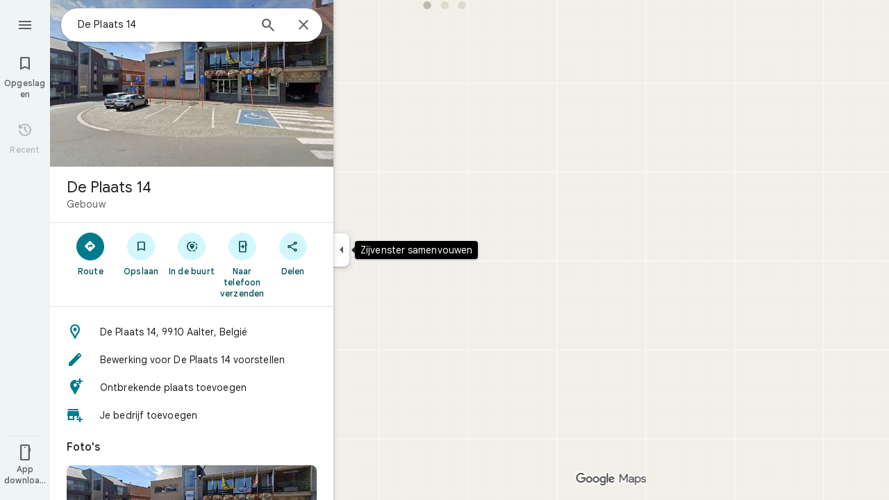

--- FILE ---
content_type: text/javascript; charset=UTF-8
request_url: https://www.google.be/maps/_/js/k=maps.m.nl.mo29tw_0i4Q.2021.O/ck=maps.m.wGuX6RjBrH8.L.W.O/am=yAEAkAiA/rt=j/d=1/exm=JxdeQb,LsiLPd,SuCOhe,a,b,b8h8i,cQ25Ub,ds,dw,dwi,en,enr,ep,jF2zFd,log,lp,mmm,mo,nrw,ob,owc,per,plm,pwd,sc,sc2,smi,smr,sp,std,stx,ti,uA7o6c,vd,vlg,vwr,wrc/ed=1/rs=ACT90oH9V1ErT6D2SsayeK4djaFRXYCVvw/ee=EVNhjf:pw70Gc;EmZ2Bf:zr1jrb;Jcvnlc:Fm2MUd;JsbNhc:Xd8iUd;K5nYTd:ZDZcre;LBgRLc:XVMNvd;LEikZe:byfTOb,lsjVmc;NJ1rfe:qTnoBf;NPKaK:PVlQOd;OTuumd:dvPKEc;Pjplud:EEDORb;QGR0gd:Mlhmy;RRPQbd:kUWD8d;SNUn3:ZwDk9d;ScI3Yc:e7Hzgb;Uvc8o:VDovNc;YIZmRd:A1yn5d;Zmbpue:Evvy6c;cEt90b:ws9Tlc;dIoSBb:SpsfSb;dowIGb:ebZ3mb;eBAeSb:zbML3c;erYydb:A5vBAf;h57qod:J877qc;iFQyKf:vfuNJf;lOO0Vd:OTA3Ae;nPNOHf:GK91Cc;oGtAuc:sOXFj;qQEoOc:KUM7Z;qafBPd:ovKuLd;qddgKe:xQtZb;ugi2Tb:fRlxLd;wR5FRb:siKnQd;yxTchf:KUM7Z/m=Q6fY6e?cb=M
body_size: -518
content:
"use strict";this._=this._||{};(function(_){var window=this;
try{
_.Kd("Q6fY6e");
_.evb=class extends _.Bp{constructor(){super();this.actions=null;this.H=[]}initialize(a){this.actions=a;for(const b of this.H)b(this.actions);this.H.length=0}};_.df(_.F1a,_.evb);
_.Ld();
}catch(e){_._DumpException(e)}
}).call(this,this._);
// Google Inc.


--- FILE ---
content_type: text/javascript; charset=UTF-8
request_url: https://www.google.be/maps/_/js/k=maps.m.nl.mo29tw_0i4Q.2021.O/ck=maps.m.wGuX6RjBrH8.L.W.O/am=yAEAkAiA/rt=j/d=1/exm=JxdeQb,LsiLPd,Q6fY6e,SuCOhe,a,b,b8h8i,cQ25Ub,ds,dvPKEc,dw,dwi,en,enr,ep,jF2zFd,kUWD8d,log,lp,mmm,mo,nrw,ob,owc,per,plm,pwd,sc,sc2,smi,smr,sp,std,stx,ti,uA7o6c,vcr,vd,vlg,vwr,wrc/ed=1/rs=ACT90oH9V1ErT6D2SsayeK4djaFRXYCVvw/m=pgc?cb=M
body_size: 76839
content:
"use strict";_F_installCss(".NMm5M{fill:currentColor;-webkit-flex-shrink:0;flex-shrink:0}[dir=rtl] .hhikbc{-webkit-transform:scaleX(-1);transform:scaleX(-1)}.RcCsl{display:-webkit-box;display:-webkit-flex;display:flex;-webkit-box-flex:0;-webkit-flex:none;flex:none;position:relative;overflow:hidden}.RcCsl.MOlO1d{-webkit-box-flex:1;-webkit-flex:1;flex:1;min-width:0}.AeaXub{padding:12px 24px;overflow-wrap:break-word;display:-webkit-box;display:-webkit-flex;display:flex;-webkit-box-flex:1;-webkit-flex:1;flex:1;text-align:left;min-width:0}.MOlO1d .AeaXub{padding-right:4px}.rXaZJb .AeaXub,.rJl64b.w4vB1d .AeaXub{padding-top:10px;padding-bottom:10px}.RcCsl.tkoltd .AeaXub,.w4vB1d .AeaXub{padding-top:8px;padding-bottom:8px}.heZUDe.fVHpi .AeaXub,.heZUDe.fVHpi.w4vB1d .AeaXub{padding-top:10px;padding-bottom:10px}.cXHGnc{cursor:default;width:48px}.fVHpi .cXHGnc{-webkit-box-align:center;-webkit-align-items:center;align-items:center;display:-webkit-box;display:-webkit-flex;display:flex;height:24px}.w4vB1d.fVHpi .cXHGnc{height:24px}.rXaZJb.fVHpi .cXHGnc{height:36px}.w4vB1d.rXaZJb.fVHpi .cXHGnc{height:40px}.tkoltd.fVHpi .cXHGnc{height:20px}.rJl64b .cXHGnc{padding-top:8px}.rJl64b.w4vB1d .cXHGnc,.rJl64b.NOE9ve .cXHGnc{padding-top:6px}.rXaZJb.rJl64b .cXHGnc{padding-top:2px}.heZUDe.rJl64b .cXHGnc,.heZUDe .rXaZJb.rJl64b .cXHGnc{padding-top:0}.iSbADc.zkM8cd{display:-webkit-box;display:-webkit-flex;display:flex;-webkit-box-align:center;-webkit-align-items:center;align-items:center;-webkit-box-pack:center;-webkit-justify-content:center;justify-content:center}.iSbADc{height:36px;width:36px;position:relative;left:-4px;top:0;border-radius:18px;-webkit-transform:none;transform:none}.oAK2Ee .iSbADc{height:24px;width:24px;position:relative;top:0;border-radius:12px;-webkit-transform:none;transform:none;text-align:center}.Liguzb,.w4vB1d.rJl64b .Liguzb{display:block;height:24px;width:24px;object-fit:contain}.tkoltd .Liguzb{height:18px;width:18px}.iSbADc .Liguzb{position:relative;top:6px;left:6px}.e2yxhd .Liguzb{border:0;border-radius:100%;height:36px;width:36px;position:relative;top:0;left:-4px}.oAK2Ee .Liguzb,.w4vB1d.rJl64b.oAK2Ee .Liguzb{border:0;border-radius:100%;height:18px;width:18px;position:relative;top:3px;left:3px}.KzOVLd{height:24px;width:24px}.rogA2c{-webkit-box-flex:1;-webkit-flex:1;flex:1;-webkit-align-self:center;align-self:center;min-width:0;padding:2px 0}.rJl64b .rogA2c,.rJl64b.rXaZJb .rogA2c,.w4vB1d .rogA2c,.tkoltd .rogA2c{padding:0}.heZUDe .rogA2c{min-height:24px}.heZUDe.rXaZJb .rogA2c{min-height:36px}.kR99db{color:#1f1f1f}.YZLAdc{color:#1f1f1f}.ZR2Ihd{color:#007b8b}.fdkmkc{font-style:normal}.eVckHd{font-style:italic}.Io6YTe.fontBodyLarge,.Io6YTe.fontBodyMedium{line-height:20px}.HMPHpf .Io6YTe{white-space:nowrap;overflow:hidden;text-overflow:ellipsis}.gSkmPd{color:#5e5e5e}.MOlO1d .gSkmPd{white-space:nowrap;overflow:hidden;text-overflow:ellipsis}.XbjGLd{border-bottom:1px solid #e3e3e3}.Y8jmef{background-color:#e3e3e3;position:absolute;height:1px;left:24px;right:24px;bottom:0}.CsEnBe{cursor:pointer;-webkit-box-flex:1;-webkit-flex:1;flex:1;width:100%;max-width:100%;text-decoration:none;overflow:hidden}.fvQUnc .CsEnBe,.AG25L.x7ME4e{outline:none}@media screen and (forced-colors:active){.AG25L.x7ME4e{border:2px solid transparent}}@media screen and (forced-colors:active){.AG25L.x7ME4e .AeaXub{padding:10px 22px}.AG25L.x7ME4e .C9yzub{right:22px;height:44px}}.AG25L:not(.tkoltd):hover .DKPXOb,.AG25L.RcCsl:focus-within .DKPXOb,body:not(.LoJzbe) .AG25L.x7ME4e .DKPXOb{background-color:rgba(31,31,31,0.08)}.AG25L.tkoltd:hover .DKPXOb{background-color:rgba(1,79,90,0.08)}body:not(.LoJzbe) .AG25L.tkoltd .CsEnBe:focus .DKPXOb{background-color:rgba(1,79,90,0.12)}.UCw5gc{-webkit-box-flex:0;-webkit-flex:0 1 auto;flex:0 1 auto}.C9yzub{text-align:right;-webkit-align-self:center;align-self:center;position:relative;right:24px;top:0;display:-webkit-box;display:-webkit-flex;display:flex;-webkit-box-orient:horizontal;-webkit-box-direction:normal;-webkit-flex-direction:row;flex-direction:row;-webkit-box-align:center;-webkit-align-items:center;align-items:center;height:48px}.w4vB1d .C9yzub{height:40px}.tkoltd .C9yzub{height:36px}.rJl64b .C9yzub{height:64px}.rJl64b.rXaZJb .C9yzub{height:60px}.rJl64b.w4vB1d .C9yzub{height:56px}.lk2Rcf .CsEnBe{-webkit-box-align:start;-webkit-align-items:start;align-items:start;display:-webkit-box;display:-webkit-flex;display:flex}.lk2Rcf .UCw5gc{pointer-events:none}.M0S7ae .C9yzub{position:absolute}.M0S7ae .C9yzub button{opacity:0}.M0S7ae .C9yzub a{opacity:0}.M0S7ae:hover .C9yzub,body:not(.LoJzbe) .M0S7ae.x7ME4e .C9yzub{background-image:-webkit-linear-gradient(left,transparent 0,#fff 24px 100%);background-image:linear-gradient(to right,transparent 0,#fff 24px 100%);padding-left:24px;padding-bottom:24px}.AG25L.M0S7ae:hover .C9yzub,body:not(.LoJzbe) .M0S7ae.AG25L.x7ME4e .C9yzub{background-image:-webkit-linear-gradient(left,transparent 0,#f0f0f0 24px 100%);background-image:linear-gradient(to right,transparent 0,#f0f0f0 24px 100%);padding-left:24px;padding-bottom:24px}.M0S7ae:hover .C9yzub button,body:not(.LoJzbe) .M0S7ae.x7ME4e .C9yzub button,body:not(.LoJzbe) .M0S7ae .C9yzub button:focus,.M0S7ae:hover .C9yzub a,body:not(.LoJzbe) .M0S7ae.x7ME4e .C9yzub a,body:not(.LoJzbe) .M0S7ae .C9yzub a:focus{opacity:1}.CsEnBe:hover{text-decoration:none}.ITvuef:hover{text-decoration:underline;-webkit-text-decoration-color:#1f1f1f;text-decoration-color:#1f1f1f}.fvkuSe{-webkit-flex-shrink:1;flex-shrink:1}.ZuFBwf{display:-webkit-box;display:-webkit-flex;display:flex;-webkit-box-pack:justify;-webkit-justify-content:space-between;justify-content:space-between;white-space:nowrap;position:relative;z-index:1;-webkit-transition-duration:280ms;transition-duration:280ms;-webkit-transition-property:box-shadow,height,background-color;transition-property:box-shadow,height,background-color}.oYZsve{position:fixed;right:0;left:0}.ZuFBwf,.aGmWPc:not(.U6fctb){height:56px}.ZuFBwf.Jn2fpc,.aGmWPc:not(.U6fctb).Jn2fpc{height:76px}.ZuFBwf:not(.SBvR7d),.ZuFBwf.isElevated{background-color:#fff}.ZuFBwf.isElevated{background:#fff;border:0;box-shadow:0 1px 2px rgba(60,64,67,0.3),0 2px 6px 2px rgba(60,64,67,0.15)}.SBvR7d:not(.isElevated) .yHy1rc{border-radius:100%;height:36px;width:36px;padding:6px;margin:6px}.ey8xm:not(.isElevated) .yHy1rc{background:#fff;border:0;box-shadow:0 1px 2px rgba(60,64,67,0.3),0 1px 3px 1px rgba(60,64,67,0.15)}.SBvR7d:not(.ey8xm):not(.isElevated) .yHy1rc{background-color:rgba(0,0,0,.42);color:white}.cO45I{-webkit-box-flex:1;-webkit-flex-grow:1;flex-grow:1;overflow:hidden}.ZuFBwf[data-omit-title] .cO45I{-webkit-transition-duration:280ms;transition-duration:280ms;-webkit-transition-property:opacity,visibility;transition-property:opacity,visibility}.ZuFBwf[data-omit-title]:not(.isElevated) .cO45I{opacity:.001;visibility:hidden}.cO45I:last-child{margin-right:8px}.F5rdzf{width:100%;box-sizing:border-box;padding:16px 0;overflow:hidden}.F5rdzf.isCentered{text-align:center;position:absolute;width:auto;top:0;right:64px;left:64px;bottom:0}.F5rdzf:not(.isCentered):last-child{margin-right:8px}.W1neJ{overflow:hidden;text-overflow:ellipsis}.iD2gKb{font-family:\"Google Sans\",Roboto,Arial,sans-serif;font-size:1.125rem;font-weight:500;letter-spacing:0rem;line-height:1.5rem;color:#1f1f1f}.RPl4Nb{font-family:\"Google Sans\",Roboto,Arial,sans-serif;font-size:0.875rem;font-weight:400;letter-spacing:0.00625rem;line-height:1.25rem;color:#5e5e5e}.hWERUb{color:#1f1f1f;margin:4px 8px}.hWERUb .VfPpkd-icon-LgbsSe:disabled{color:rgba(60,64,67,0.38)}.hWERUb.wue3wd{max-height:48px}.L1wfMc{display:-webkit-box;display:-webkit-flex;display:flex}.ODktb{margin:4px 12px 4px 0}.ODktb.wue3wd{margin:4px 4px 4px 0}.Iqupo{color:#007b8b}.ZKCDEc{-webkit-box-flex:0;-webkit-flex:none;flex:none;position:relative}.RZ66Rb{display:block;width:100%;height:240px}.aoRNLd{overflow:hidden;direction:ltr;width:100%;height:100%;position:relative;display:block}.z2QOEe{position:absolute;top:0;width:100%;height:240px;background:rgba(0,0,0,0.6)}.CRsgve{width:64px;height:64px;margin-left:auto;margin-right:auto;position:relative;top:50%;-webkit-transform:translateY(-50%);transform:translateY(-50%)}.Tb2fbf{border-radius:50%;border:2px solid #fff}.NMjTrf{cursor:pointer}.Lz3C4e{top:14px;right:17px;margin:6px;position:absolute}.PUtLdf .ZKCDEc{background:transparent;color:inherit}.jwfPme{position:relative}.YNB9Sd{position:relative;opacity:0;-webkit-transition:opacity .1s linear;transition:opacity .1s linear}.ZKCDEc:hover .YNB9Sd,.ZKCDEc:focus .YNB9Sd{opacity:1;-webkit-transition:opacity .1s linear;transition:opacity .1s linear}body:not(.LoJzbe) .ZKCDEc:focus-within .YNB9Sd{opacity:1}.kn2E5e{-webkit-transition-property:opacity,-webkit-filter;transition-property:opacity,-webkit-filter;transition-property:opacity,filter;transition-property:opacity,filter,-webkit-filter;-webkit-transition-duration:.15s,.3s,.3s;transition-duration:.15s,.3s,.3s;-webkit-transition-timing-function:cubic-bezier(.4,0,1,1);transition-timing-function:cubic-bezier(.4,0,1,1);opacity:0;-webkit-filter:saturate(0);filter:saturate(0)}.kn2E5e.lvtCsd{opacity:1;-webkit-filter:saturate(100%);filter:saturate(100%)}.TIHn2{-webkit-box-flex:0;-webkit-flex:none;flex:none;font-size:13px}.zvLtDc,.a5H0ec,.nhS3yb,.G0bp3e{-webkit-align-self:start;align-self:start}.BOtWHb{padding-top:60px}.ahIIoe{-webkit-box-flex:1;-webkit-flex:auto;flex:auto}.lMbq3e{padding:16px 24px;min-width:0;-webkit-box-flex:1;-webkit-flex:auto;flex:auto}.bwoZTb{margin-top:4px;color:#5e5e5e}.AGOVVc{background-color:#fff;display:inline-block;font-weight:bold;margin:2px 0;padding:2px 6px}.HKcubc{border-top:1px solid #fff;text-align:right;padding:8px 24px;font-style:italic}.LBgpqf{color:#5e5e5e}.tAiQdd{display:-webkit-box;display:-webkit-flex;display:flex;-webkit-box-pack:justify;-webkit-justify-content:space-between;justify-content:space-between}.Owrbee{padding:8px 24px 16px}.Owrbee:empty{padding:0}.PUtLdf .lMbq3e{padding-right:24px;padding-bottom:0}.DUwDvf{color:#1f1f1f}.lkgoR{z-index:10}.lkgoR.CyEiNd{height:0}.bPJxoc{margin-bottom:12px;margin-top:12px}.ZAIggb{margin-left:24px;margin-right:24px}.dGZREb{padding:0 16px;background-color:#fff;box-sizing:border-box;border-radius:8px;border:1px solid #e3e3e3;box-shadow:none}.pV8HNe{display:-webkit-box;display:-webkit-flex;display:flex;-webkit-box-flex:0;-webkit-flex:none;flex:none;margin:12px 0;padding:4px 0;box-sizing:border-box}.Y2xald{margin-bottom:0}.oURvub{-webkit-box-flex:0;-webkit-flex:none;flex:none;margin-right:-8px}.OM45F{-webkit-box-flex:1;-webkit-flex:1;flex:1;overflow-wrap:break-word;overflow:hidden;color:#1f1f1f}.gDZNY,.zpEcLb{padding-left:12px;margin-left:8px}.IIl9Ie{margin-top:2px}.GNs8g{background:no-repeat url(//maps.gstatic.com/tactile/icons/reviews-c0e5ff60f7270e5018f33e2f0abc8537.png) -26px 0;height:80px;width:80px}.dudnYc{background:no-repeat url(//maps.gstatic.com/tactile/icons/reviews-c0e5ff60f7270e5018f33e2f0abc8537.png) -292px 0;height:80px;width:80px}.K9jTOd{background:no-repeat url(//maps.gstatic.com/tactile/icons/reviews-c0e5ff60f7270e5018f33e2f0abc8537.png) -400px -18px;height:18px;width:18px}.V1eZyd{background:no-repeat url(//maps.gstatic.com/tactile/icons/reviews-c0e5ff60f7270e5018f33e2f0abc8537.png) -420px 0;height:80px;width:80px}.VR6Pvd{background:no-repeat url(//maps.gstatic.com/tactile/icons/reviews-c0e5ff60f7270e5018f33e2f0abc8537.png) -400px 0;height:16px;width:16px}.k5AFgf{background:no-repeat url(//maps.gstatic.com/tactile/icons/reviews-c0e5ff60f7270e5018f33e2f0abc8537.png) -190px 0;height:80px;width:80px}.ET1zde{background:no-repeat url(//maps.gstatic.com/tactile/icons/reviews-c0e5ff60f7270e5018f33e2f0abc8537.png) 0 0;height:24px;width:24px}.Q75EZd{background:no-repeat url(//maps.gstatic.com/tactile/icons/reviews-c0e5ff60f7270e5018f33e2f0abc8537.png) -272px 0;height:18px;width:18px}.TMaxic{background:no-repeat url(//maps.gstatic.com/tactile/icons/reviews-c0e5ff60f7270e5018f33e2f0abc8537.png) -400px -38px;height:18px;width:18px}.skUdAe{background:no-repeat url(//maps.gstatic.com/tactile/icons/reviews-c0e5ff60f7270e5018f33e2f0abc8537.png) -502px 0;height:24px;width:24px}.meEDze{background:no-repeat url(//maps.gstatic.com/tactile/icons/reviews-c0e5ff60f7270e5018f33e2f0abc8537.png) -272px -20px;height:18px;width:18px}.fXfbBb{background:no-repeat url(//maps.gstatic.com/tactile/icons/reviews-c0e5ff60f7270e5018f33e2f0abc8537.png) -502px -52px;height:24px;width:24px}.Bnbjod{background:no-repeat url(//maps.gstatic.com/tactile/icons/reviews-c0e5ff60f7270e5018f33e2f0abc8537.png) 0 -26px;height:24px;width:24px}.DNXKg{background:no-repeat url(//maps.gstatic.com/tactile/icons/reviews-c0e5ff60f7270e5018f33e2f0abc8537.png) -374px 0;height:24px;width:24px}.ihEU1b{background:no-repeat url(//maps.gstatic.com/tactile/icons/reviews-c0e5ff60f7270e5018f33e2f0abc8537.png) -400px -58px;height:18px;width:18px}.wl7Wde{background:no-repeat url(//maps.gstatic.com/tactile/icons/reviews-c0e5ff60f7270e5018f33e2f0abc8537.png) -374px -46px;height:24px;width:24px}.iyhWye{background:no-repeat url(//maps.gstatic.com/tactile/icons/reviews-c0e5ff60f7270e5018f33e2f0abc8537.png) 0 -52px;height:24px;width:24px}.hXIIH{background:no-repeat url(//maps.gstatic.com/tactile/icons/reviews-c0e5ff60f7270e5018f33e2f0abc8537.png) -502px -26px;height:24px;width:24px}.VfZMdd{background:no-repeat url(//maps.gstatic.com/tactile/icons/reviews-c0e5ff60f7270e5018f33e2f0abc8537.png) -374px -26px;height:18px;width:18px}.t6kgff{background:no-repeat url(//maps.gstatic.com/tactile/icons/reviews-c0e5ff60f7270e5018f33e2f0abc8537.png) -272px -40px;height:18px;width:18px}.fdOsGe{background:no-repeat url(//maps.gstatic.com/tactile/icons/reviews-c0e5ff60f7270e5018f33e2f0abc8537.png) -108px 0;height:80px;width:80px}.IIZecd .GNs8g{background:no-repeat url(//maps.gstatic.com/tactile/icons/reviews_hdpi-d93bfd675d2e3b5f411822a04608d4a0.png) -81px 0;background-size:517px 80px}.IIZecd .dudnYc{background:no-repeat url(//maps.gstatic.com/tactile/icons/reviews_hdpi-d93bfd675d2e3b5f411822a04608d4a0.png) -306px 0;background-size:517px 80px}.IIZecd .K9jTOd{background:no-repeat url(//maps.gstatic.com/tactile/icons/reviews_hdpi-d93bfd675d2e3b5f411822a04608d4a0.png) -268px -38px;background-size:517px 80px}.IIZecd .V1eZyd{background:no-repeat url(//maps.gstatic.com/tactile/icons/reviews_hdpi-d93bfd675d2e3b5f411822a04608d4a0.png) -387px 0;background-size:517px 80px}.IIZecd .VR6Pvd{background:no-repeat url(//maps.gstatic.com/tactile/icons/reviews_hdpi-d93bfd675d2e3b5f411822a04608d4a0.png) -287px -19px;background-size:517px 80px}.IIZecd .k5AFgf{background:no-repeat url(//maps.gstatic.com/tactile/icons/reviews_hdpi-d93bfd675d2e3b5f411822a04608d4a0.png) -187px 0;background-size:517px 80px}.IIZecd .ET1zde{background:no-repeat url(//maps.gstatic.com/tactile/icons/reviews_hdpi-d93bfd675d2e3b5f411822a04608d4a0.png) -493px -19px;background-size:517px 80px}.IIZecd .Q75EZd{background:no-repeat url(//maps.gstatic.com/tactile/icons/reviews_hdpi-d93bfd675d2e3b5f411822a04608d4a0.png) -268px -19px;background-size:517px 80px}.IIZecd .TMaxic{background:no-repeat url(//maps.gstatic.com/tactile/icons/reviews_hdpi-d93bfd675d2e3b5f411822a04608d4a0.png) -287px 0;background-size:517px 80px}.IIZecd .skUdAe{background:no-repeat url(//maps.gstatic.com/tactile/icons/reviews_hdpi-d93bfd675d2e3b5f411822a04608d4a0.png) -468px -50px;background-size:517px 80px}.IIZecd .meEDze{background:no-repeat url(//maps.gstatic.com/tactile/icons/reviews_hdpi-d93bfd675d2e3b5f411822a04608d4a0.png) -493px 0;background-size:517px 80px}.IIZecd .fXfbBb{background:no-repeat url(//maps.gstatic.com/tactile/icons/reviews_hdpi-d93bfd675d2e3b5f411822a04608d4a0.png) -468px -25px;background-size:517px 80px}.IIZecd .Bnbjod{background:no-repeat url(//maps.gstatic.com/tactile/icons/reviews_hdpi-d93bfd675d2e3b5f411822a04608d4a0.png) -162px 0;background-size:517px 80px}.IIZecd .DNXKg{background:no-repeat url(//maps.gstatic.com/tactile/icons/reviews_hdpi-d93bfd675d2e3b5f411822a04608d4a0.png) -162px -50px;background-size:517px 80px}.IIZecd .ihEU1b{background:no-repeat url(//maps.gstatic.com/tactile/icons/reviews_hdpi-d93bfd675d2e3b5f411822a04608d4a0.png) -287px -36px;background-size:517px 80px}.IIZecd .wl7Wde{background:no-repeat url(//maps.gstatic.com/tactile/icons/reviews_hdpi-d93bfd675d2e3b5f411822a04608d4a0.png) -162px -25px;background-size:517px 80px}.IIZecd .iyhWye{background:no-repeat url(//maps.gstatic.com/tactile/icons/reviews_hdpi-d93bfd675d2e3b5f411822a04608d4a0.png) -468px 0;background-size:517px 80px}.IIZecd .hXIIH{background:no-repeat url(//maps.gstatic.com/tactile/icons/reviews_hdpi-d93bfd675d2e3b5f411822a04608d4a0.png) -493px -44px;background-size:517px 80px}.IIZecd .VfZMdd{background:no-repeat url(//maps.gstatic.com/tactile/icons/reviews_hdpi-d93bfd675d2e3b5f411822a04608d4a0.png) -268px -57px;background-size:517px 80px}.IIZecd .t6kgff{background:no-repeat url(//maps.gstatic.com/tactile/icons/reviews_hdpi-d93bfd675d2e3b5f411822a04608d4a0.png) -268px 0;background-size:517px 80px}.IIZecd .fdOsGe{background:no-repeat url(//maps.gstatic.com/tactile/icons/reviews_hdpi-d93bfd675d2e3b5f411822a04608d4a0.png) 0 0;background-size:517px 80px}@media screen and (forced-colors:active){.K9jTOd{background-image:url(https://fonts.gstatic.com/s/i/googlematerialiconsfilled/keyboard_arrow_down/v14/white-18dp/1x/gm_filled_keyboard_arrow_down_white_18dp.png);background-position:0 0;background-size:cover}.IIZecd .K9jTOd{background-image:url(https://fonts.gstatic.com/s/i/googlematerialiconsfilled/keyboard_arrow_down/v14/white-18dp/2x/gm_filled_keyboard_arrow_down_white_18dp.png);background-position:0 0;background-size:cover}}.jftiEf{padding:0 24px 0;page-break-inside:avoid;-webkit-box-flex:0;-webkit-flex:none;flex:none;position:relative;color:#1f1f1f}.azD0p{padding:0 20px}.X1FxEd{position:absolute;right:24px;top:0}.fzE5Re .X1FxEd{top:6px}.FwTFEc{padding-top:16px;padding-bottom:16px}.t2Acle:hover .u79AOd.OyjIsf{background-color:rgba(31,31,31,0.08)}body:not(.LoJzbe) .t2Acle:focus .u79AOd.OyjIsf{background-color:rgba(31,31,31,0.12)}body:not(.LoJzbe) .t2Acle:hover:focus .u79AOd.OyjIsf{background-color:rgba(31,31,31,0.16)}.t2Acle:active .u79AOd.OyjIsf{background-color:rgba(31,31,31,0.12)}.t2Acle:hover,.t2Acle:focus{cursor:pointer;outline:none}.jJc9Ad{position:relative}.yUbOPe{background:#411564;border-radius:50%;color:#fff;display:inline-block;height:36px;line-height:36px;width:36px;text-align:center;vertical-align:middle;font-size:18px;min-height:18px;min-width:18px}@media screen and (forced-colors:active){.yUbOPe{outline:1px solid transparent}}.WEBjve{position:absolute;margin:-5px -8px;padding:5px 8px}.NBa7we{height:32px;width:32px}.GHT2ce{line-height:19px;min-height:40px;margin:8px 0;display:-webkit-box;display:-webkit-flex;display:flex;-webkit-box-orient:vertical;-webkit-box-direction:normal;-webkit-flex-direction:column;flex-direction:column}.azD0p .GHT2ce{padding-right:0}.NsCY4{margin-left:44px}.wBzjM{padding-left:5px;color:#5e5e5e}.WNxzHc{display:-webkit-box;display:-webkit-flex;display:flex;-webkit-box-orient:vertical;-webkit-box-direction:normal;-webkit-flex-direction:column;flex-direction:column;-webkit-box-pack:center;-webkit-justify-content:center;justify-content:center;min-height:36px;line-height:17px}.qLhwHc{margin-right:24px}.Mm8Eqe{margin-right:48px}.d4r55,.xJVozb{overflow:hidden;text-overflow:ellipsis;width:100%;white-space:nowrap}.d4r55,.RfnDt{text-align:left}.WNxzHc .al6Kxe{color:inherit;margin-top:-4px}.WNxzHc .al6Kxe:focus,.WNxzHc .al6Kxe:hover,.WEBjve:hover{text-decoration:underline;cursor:pointer}.RfnDt{color:#5e5e5e}.DU9Pgb{display:-webkit-box;display:-webkit-flex;display:flex;-webkit-box-align:center;-webkit-align-items:center;align-items:center;margin:0 5px 3px 0;line-height:normal;min-height:22px}.kvMYJc{display:-webkit-box;display:-webkit-flex;display:flex;-webkit-box-orient:horizontal;-webkit-box-direction:normal;-webkit-flex-direction:row;flex-direction:row;margin:0 1px 1px -1px}.hCCjke{cursor:default}.fzvQIb{margin-right:9px}.rsqaWe{margin-left:6px;color:#5e5e5e}.xRkPPb{color:#5e5e5e}.W8gobe{display:-webkit-box;display:-webkit-flex;display:flex;-webkit-box-align:center;-webkit-align-items:center;align-items:center;height:20px;margin-left:8px;padding:0 6px;color:#1f1f1f;border:1px solid #e3e3e3;border-radius:4px;letter-spacing:.5px;text-transform:uppercase}.qmhsmd{display:-webkit-inline-box;display:-webkit-inline-flex;display:inline-flex}.ARRgmb{height:13px;margin-bottom:2px;margin-right:2px;vertical-align:middle;width:13px}.wiI7pd{line-height:1.5;white-space:pre-wrap;overflow-wrap:break-word}.MyEned{display:block}.RLqnae{font-weight:bold;margin-right:5px}.Oy1ob{color:#198639}.xuewXc{color:#dc362e}.PP3Y3d{-webkit-box-align:center;-webkit-align-items:center;align-items:center;cursor:pointer;display:-webkit-box;display:-webkit-flex;display:flex;height:48px;-webkit-box-pack:center;-webkit-justify-content:center;justify-content:center;margin-right:-15px;position:absolute;right:0;top:0;width:48px}.PP3Y3d:focus{outline:none}.zjA77{-webkit-box-align:center;-webkit-align-items:center;align-items:center;border-radius:100%;display:-webkit-box;display:-webkit-flex;display:flex;height:40px;-webkit-box-pack:center;-webkit-justify-content:center;justify-content:center;overflow:hidden;position:relative;width:40px}.S1qRNe{top:-6px}.PP3Y3d:hover .OyjIsf{background-color:rgba(31,31,31,0.08)}body:not(.LoJzbe) .PP3Y3d:focus .OyjIsf{background-color:rgba(31,31,31,0.12)}body:not(.LoJzbe) .PP3Y3d:hover:focus .OyjIsf{background-color:rgba(31,31,31,0.16)}.PP3Y3d:active .OyjIsf{background-color:rgba(31,31,31,0.12)}.eaLgGf{color:#1f1f1f}.KVHGhf{-webkit-filter:saturate(50%);filter:saturate(50%)}.ttDufd{background-color:rgba(0,0,0,0.6);top:0;right:-20px;bottom:0;left:-20px;position:absolute;z-index:1}.hShvkc{position:absolute;height:24px;left:50%;margin-left:-12px;margin-top:-12px;top:50%;width:24px;z-index:2}.KtCyie{margin:15px -24px 0}.Tya61d{cursor:pointer;position:relative;display:inline-block;background-color:#5e5e5e;background-size:cover;height:73px;vertical-align:middle;width:73px;float:left}.e5A3N{position:absolute;bottom:0;right:0;z-index:1;background-color:rgba(0,0,0,0.6);border-radius:4px;padding:1px 5px;margin:8px;color:#fff}.Tap5If{-webkit-box-align:center;-webkit-align-items:center;align-items:center;background-color:rgba(0,0,0,0.6);color:#fff;display:-webkit-box;display:-webkit-flex;display:flex;height:100%;-webkit-box-pack:center;-webkit-justify-content:center;justify-content:center;position:absolute;top:0;width:100%}.T7lr6c{pointer-events:none;position:absolute;left:0;top:0;box-shadow:0 0 0 3px #007b8b inset;z-index:1;height:100%;width:100%}.Upo0Ec{display:-webkit-box;display:-webkit-flex;display:flex;margin-top:14px;margin-bottom:-8px}.gllhef{height:48px}.gllhef:focus{outline:none}.GBkF3d{display:-webkit-inline-box;display:-webkit-inline-flex;display:inline-flex;-webkit-box-align:center;-webkit-align-items:center;align-items:center;border-radius:40px;cursor:pointer;height:40px;margin-right:8px;padding:0 16px;position:relative}.GBkF3d .OyjIsf{border-radius:40px}.gllhef:hover .OyjIsf{background-color:rgba(31,31,31,0.08)}body:not(.LoJzbe) .gllhef:focus .OyjIsf{background-color:rgba(31,31,31,0.12)}body:not(.LoJzbe) .gllhef:hover:focus .OyjIsf{background-color:rgba(31,31,31,0.16)}.gllhef:active .OyjIsf{background-color:rgba(31,31,31,0.12)}.gllhef:hover .C7bDPc .Gd9ibe.OyjIsf{background-color:rgba(1,79,90,0.08)}body:not(.LoJzbe) .gllhef:focus .C7bDPc .Gd9ibe.OyjIsf{background-color:rgba(1,79,90,0.12)}body:not(.LoJzbe) .gllhef:hover:focus .C7bDPc .Gd9ibe.OyjIsf{background-color:rgba(1,79,90,0.16)}.gllhef:active .C7bDPc .Gd9ibe.OyjIsf{background-color:rgba(1,79,90,0.12)}.dSlJg{margin-left:-4px;margin-right:8px}.I9F3Mb{color:#007b8b}.znYl0{display:-webkit-inline-box;display:-webkit-inline-flex;display:inline-flex;-webkit-box-align:center;-webkit-align-items:center;align-items:center;position:relative}.znYl0.fhVjue{color:#007b8b}.Hzvxle{visibility:hidden}.pkWtMe{position:absolute;left:0}.w8nwRe{font-weight:500;margin:-16px -8px;padding:16px 8px}.OV4Zld{display:block;font-weight:500}.CDe7pd{margin:12px 0 0;border-left:1px solid #e3e3e3;padding:8px 0 8px 16px;line-height:18px}.DZSIDd{color:#5e5e5e;padding-left:5px}.trUsqf{color:#5e5e5e;padding-top:8px}.HNtTpc,.LDmgX{font-weight:bold}.lr2Hdd{padding:0 4px}.WYWTse{padding-right:10px}.PIpr3c.fontBodySmall{line-height:20px}.PBK6be{margin-top:20px}.RfDO5c{color:#1f1f1f;overflow-wrap:break-word}.oqftme,.yJtsKb{height:48px;display:-webkit-box;display:-webkit-flex;display:flex;-webkit-box-align:center;-webkit-align-items:center;align-items:center}.WOKzJe{margin-bottom:-15px;margin-top:-15px;padding:15px 0}.iUHfzf{line-height:1.25rem}.PSQZ1d{-webkit-box-flex:0;-webkit-flex:0 0;flex:0 0;margin:-12px}.Rc9vPe{-webkit-box-flex:0;-webkit-flex:none;flex:none}.KjCqB{padding:2px 8px}.SY1QMb{padding:1px 5px;white-space:nowrap;border-radius:4px}.VwxMPb{color:#1f1f1f;background:#f2f2f2}.o2qHAc{color:#1f1f1f;background:#fff0ef}.kPvgOb{color:#1f1f1f;-webkit-box-flex:1;-webkit-flex:auto;flex:auto}.wr8z1 .kPvgOb{-webkit-box-flex:0;-webkit-flex:none;flex:none}.wr8z1{-webkit-box-pack:center;-webkit-justify-content:center;justify-content:center}.Dx2c3c{cursor:pointer;margin:-14px -15px -16px;padding:14px 15px 16px;position:relative;-webkit-box-flex:0;-webkit-flex:none;flex:none}.S6XDqf{float:right;margin-left:6px;margin-right:6px}.RzyQj{color:#5e5e5e;float:right}.Lv3nje.zSdcRe{padding-bottom:4px;padding-top:4px}.khNiZc{color:#b26c00}.kDoRK{color:#dc362e}.h2Jmld{display:-webkit-box;display:-webkit-flex;display:flex;padding:0 24px;overflow:hidden;-webkit-box-flex:0;-webkit-flex:none;flex:none;-webkit-transform:translateZ(0);transform:translateZ(0)}.bho6ae,.tmwl5b,.G0xATe{display:inline-block}.jtJMuf{cursor:pointer;position:relative;border-radius:8px;overflow:hidden;width:100%}.ACHQGc{position:relative;overflow:hidden;width:100%;z-index:-1;direction:ltr}@media screen and (forced-colors:active){.ACHQGc{z-index:0}}.T2Cnde .bho6ae,.wePnP .bho6ae,.wePnP .tmwl5b{margin-right:8px;margin-bottom:8px}.w74IBc{display:inline-block;vertical-align:bottom;background-size:24px 24px;width:24px;height:24px;background-image:url(https://www.gstatic.com/images/icons/material/system_gm/1x/360_white_24dp.png)}@media screen and (forced-colors:active){.w74IBc{background-image:url(https://www.gstatic.com/images/icons/material/system_gm/1x/360_white_24dp.png)}}.IIZecd .w74IBc{background-image:url(https://www.gstatic.com/images/icons/material/system_gm/2x/360_white_24dp.png)}@media screen and (forced-colors:active){.IIZecd .w74IBc{background-image:url(https://www.gstatic.com/images/icons/material/system_gm/2x/360_white_24dp.png)}}@media screen and (forced-colors:active){.w74IBc{background-color:#000}}.B8I56d{line-height:24px;cursor:pointer;color:#fff;position:absolute;text-align:left;padding:4px 8px;bottom:0;left:0;right:0;overflow:hidden;text-overflow:ellipsis;z-index:1}.d6JfQc{position:absolute;top:0;right:0;bottom:0;left:0;z-index:0;cursor:pointer;background-image:linear-gradient(transparent 0%,transparent 20%,rgba(0,0,0,0.15) 40%,rgba(0,0,0,0.4) 60%,rgba(0,0,0,0.6) 80%,rgba(0,0,0,0.7) 100%)}@media screen and (forced-colors:active){.d6JfQc{background:none}}@media screen and (forced-colors:active){.gDn65{background-color:#000}}body:not(.LoJzbe) .jtJMuf:focus .d6JfQc{border:2px solid #007b8b;border-radius:8px}body:not(.LoJzbe) .jtJMuf:focus .ACHQGc{opacity:.8}body.fvQUnc .jtJMuf:focus .d6JfQc{border:none}body:not(.fvQUnc) .jtJMuf:focus{outline:none}.PUtLdf .B8I56d{background-image:none}.dmRWX{margin-top:8px}.ObqRqd{display:-webkit-inline-box;display:-webkit-inline-flex;display:inline-flex}.FUc4fe{display:none}.tos0Ie{display:-webkit-inline-box;display:-webkit-inline-flex;display:inline-flex}.tos0Ie .lyplG{display:inline-block;margin-left:-22px;margin-top:-2px}.F7nice{display:inline-block}.mmu3tf{cursor:pointer;margin-bottom:-6px;margin-top:-6px;padding:6px 0}.rT6ZXb .mmu3tf{margin-bottom:-14px;margin-top:-14px;padding:14px 0}.fjHK4{font-weight:bold;margin:0 4px 0 -4px}.mgr77e .fjHK4{margin:0 4px}.yGNOUd{margin-left:4px}.wmQCje{color:#0b57d0;vertical-align:-2px;margin-top:-4px;cursor:default;z-index:2;position:relative}.ceNzKf{padding-left:6px;padding-right:4px;display:-webkit-inline-box;display:-webkit-inline-flex;display:inline-flex}.rFrJzc{vertical-align:top;display:inline-block;width:14px;height:13px}.rFrJzc{background-size:14px 14px;background-image:url(//maps.gstatic.com/consumer/images/icons/2x/ic_star_rate_14.png)}.UpDOYb{background-image:url(//maps.gstatic.com/consumer/images/icons/2x/ic_star_rate_half_14.png)}html[dir=rtl] .TbqDH .UpDOYb{-webkit-transform:scaleX(-1);transform:scaleX(-1)}.rqpPNe{background-image:url(//maps.gstatic.com/consumer/images/icons/2x/ic_star_rate_empty_14.png)}.PUtLdf .rFrJzc{background:none}.PUtLdf .rqpPNe{display:none}.PUtLdf .rFrJzc::before{content:\"★\"}.PUtLdf .UpDOYb{background:none;height:100%;width:7px;overflow:hidden}.PUtLdf .n4m7pf{border:1px solid #e3e3e3}.lqU9qb{display:-webkit-box;display:-webkit-flex;display:flex;margin-top:5px}.B17mJc{height:24px;position:relative;width:24px}.BfAcgb{margin-left:15px}.xhX3nf{position:relative}.xhX3nf::before{position:absolute;inset:-14px 0;content:\"\"}.kK9mfd{-webkit-box-flex:1;-webkit-flex:1;flex:1;overflow:hidden;text-overflow:ellipsis;white-space:nowrap}.vcAVgb{padding:0 2px;vertical-align:middle}.JxYnKd{color:#1f1f1f}.vKrbfc{display:block}.AIvAFf{font-weight:bold;margin-right:5px}.IUSiYb{color:#198639}.iRXIHe{color:#dc362e}.axwnHe .kyuRq{margin-bottom:-16px;margin-top:-16px;padding-bottom:16px;padding-top:16px}.i7mKJb{position:relative;width:100%;display:-webkit-box;display:-webkit-flex;display:flex;-webkit-box-align:center;-webkit-align-items:center;align-items:center;min-height:56px}.m3rned{position:absolute;left:0;right:0;display:-webkit-box;display:-webkit-flex;display:flex;height:56px;-webkit-transition:visibility .3s,opacity .3s cubic-bezier(.4,0,.2,1);transition:visibility .3s,opacity .3s cubic-bezier(.4,0,.2,1);visibility:visible;opacity:1;z-index:1}.zzWGUd .m3rned{visibility:hidden;opacity:0;z-index:0}.m3rned .cVwbnc{-webkit-box-flex:1;-webkit-flex:1 0 auto;flex:1 0 auto;overflow:hidden;display:-webkit-box;display:-webkit-flex;display:flex;-webkit-box-align:center;-webkit-align-items:center;align-items:center}.m3rned .pV4rW{-webkit-box-flex:0;-webkit-flex:0 0 auto;flex:0 0 auto;display:-webkit-box;display:-webkit-flex;display:flex;-webkit-box-align:center;-webkit-align-items:center;align-items:center;-webkit-transition:visibility .3s,-webkit-transform .3s cubic-bezier(.4,0,.2,1);transition:visibility .3s,-webkit-transform .3s cubic-bezier(.4,0,.2,1);transition:visibility .3s,transform .3s cubic-bezier(.4,0,.2,1);transition:visibility .3s,transform .3s cubic-bezier(.4,0,.2,1),-webkit-transform .3s cubic-bezier(.4,0,.2,1);visibility:visible;-webkit-transform:scale(1);transform:scale(1)}.zzWGUd .m3rned .pV4rW{visibility:hidden;-webkit-transform:scale(0);transform:scale(0)}.MrFZRe{position:absolute;margin-right:6px;margin-left:24px;left:0;right:0;height:56px;display:-webkit-box;display:-webkit-flex;display:flex;-webkit-box-align:center;-webkit-align-items:center;align-items:center;-webkit-transition:visibility .3s,opacity .3s cubic-bezier(.4,0,.2,1),-webkit-transform .3s cubic-bezier(.4,0,.2,1);transition:visibility .3s,opacity .3s cubic-bezier(.4,0,.2,1),-webkit-transform .3s cubic-bezier(.4,0,.2,1);transition:visibility .3s,opacity .3s cubic-bezier(.4,0,.2,1),transform .3s cubic-bezier(.4,0,.2,1);transition:visibility .3s,opacity .3s cubic-bezier(.4,0,.2,1),transform .3s cubic-bezier(.4,0,.2,1),-webkit-transform .3s cubic-bezier(.4,0,.2,1);-webkit-transform-origin:right center;transform-origin:right center;visibility:hidden;opacity:0;-webkit-transform:scaleX(0);transform:scaleX(0);z-index:0}.zzWGUd .MrFZRe{-webkit-transition:opacity .3s cubic-bezier(.4,0,.2,1),-webkit-transform .3s cubic-bezier(.4,0,.2,1);transition:opacity .3s cubic-bezier(.4,0,.2,1),-webkit-transform .3s cubic-bezier(.4,0,.2,1);transition:opacity .3s cubic-bezier(.4,0,.2,1),transform .3s cubic-bezier(.4,0,.2,1);transition:opacity .3s cubic-bezier(.4,0,.2,1),transform .3s cubic-bezier(.4,0,.2,1),-webkit-transform .3s cubic-bezier(.4,0,.2,1);visibility:visible;opacity:1;-webkit-transform:scaleX(1);transform:scaleX(1);z-index:1}.MrFZRe>*{width:100%}.PPCwl{color:#1f1f1f;padding:0 24px}.Bd93Zb{display:-webkit-box;display:-webkit-flex;display:flex;-webkit-box-orient:horizontal;-webkit-box-direction:normal;-webkit-flex-direction:row;flex-direction:row}.ExlQHd{-webkit-box-flex:1;-webkit-flex:1;flex:1;margin-right:24px}.ExlQHd table{width:100%}.jANrlb{display:-webkit-box;display:-webkit-flex;display:flex;-webkit-box-orient:vertical;-webkit-box-direction:normal;-webkit-flex-direction:column;flex-direction:column;-webkit-box-align:center;-webkit-align-items:center;align-items:center;-webkit-box-pack:start;-webkit-justify-content:start;justify-content:start;padding:0}.ADPSGb{width:40%}.yxmtmf{width:20px;color:#5e5e5e;font-size:14px}.ZVa0Ic{padding-left:4px}.XINzN{border-radius:4px;height:8px;background-color:#f2f2f2;overflow:hidden}@media screen and (forced-colors:active){.XINzN{border:1px solid transparent}}.oxIpGd{background-color:#fbbc04;border-color:#fbbc04;border-style:solid;border-width:4px 1px;border-radius:4px;width:0}.YTkVxc{display:block}.ikjxab{margin-top:-8px}.GQjSyb{position:relative}.GQjSyb:focus{outline:none}.Zri9jd:hover{cursor:pointer}.Zri9jd:focus{color:#007b8b}.Zri9jd{text-decoration:underline;margin-top:3px}.rqjGif{margin-bottom:-6px;margin-top:-6px}.rqjGif .HHrUdb{border-radius:6px;border:1px solid transparent;color:#007b8b;display:-webkit-box;display:-webkit-flex;display:flex;-webkit-box-align:center;-webkit-align-items:center;align-items:center;padding:13px 19px;position:relative;cursor:pointer}.rqjGif .HHrUdb .OyjIsf{border-radius:6px}.rqjGif:hover .HHrUdb .OyjIsf{background-color:rgba(1,79,90,0.08)}body:not(.LoJzbe) .rqjGif:focus .HHrUdb .OyjIsf{background-color:rgba(1,79,90,0.12)}body:not(.LoJzbe) .rqjGif:hover:focus .HHrUdb .OyjIsf{background-color:rgba(1,79,90,0.16)}.rqjGif:active .HHrUdb .OyjIsf{background-color:rgba(1,79,90,0.12)}.cYOgid .GQjSyb{height:48px}.cYOgid .rqjGif .HHrUdb{border-radius:20px;box-sizing:border-box;height:40px;padding:0 19px}.cYOgid .rqjGif .HHrUdb .OyjIsf{border-radius:20px}.qxPNJf{vertical-align:baseline;display:inline-block;width:14px;height:14px;margin:0 1px;background-size:14px 14px;background-image:url(//maps.gstatic.com/consumer/images/icons/2x/ic_star_rate_14.png);background-repeat:no-repeat;-ms-high-contrast-adjust:none}.pCqY8{background-image:url(//maps.gstatic.com/consumer/images/icons/2x/ic_star_rate_half_14.png)}html[dir=rtl] .pCqY8{-webkit-transform:scaleX(-1);transform:scaleX(-1)}.FUbCHd{background-image:url(//maps.gstatic.com/consumer/images/icons/2x/ic_star_rate_empty_14.png)}.vyucnb{text-align:right}.oGrB9e{cursor:pointer;margin:12px 12px 6px}.vzFwxb{position:relative}.zB7yGd{border:1px solid #e3e3e3;position:absolute;width:300px;text-align:left;top:-5px;right:10px;z-index:10000;padding:10px}.Rcm3v{padding:16px 0}.tBizfc{padding:0 24px;-webkit-box-flex:0;-webkit-flex:none;flex:none;position:relative;color:#1f1f1f}.DUGVrf{position:relative}.B8AOT{height:36px;width:36px;background-size:cover;background-image:url(//maps.gstatic.com/tactile/omnibox/anonymous_v3.png);background-position:center;border-radius:50%;position:absolute}.B8AOT::before{position:absolute;content:\"\";inset:-6px}.OXD3gb{padding-left:48px;line-height:19px;min-height:40px;display:-webkit-box;display:-webkit-flex;display:flex;-webkit-box-align:center;-webkit-align-items:center;align-items:center}.AECVP{padding-left:0}.LCh1vc{padding-left:5px;color:#5e5e5e;white-space:nowrap}.Xaq9F{color:#1f1f1f;-webkit-box-flex:0;-webkit-flex:none;flex:none;padding-right:20px;padding-left:24px}.bsmVJb{padding:0 2px;vertical-align:middle}.q2xyDd{font-weight:bold;font-weight:500}.pBQX6{color:#5e5e5e}.al9yvf{color:#1f1f1f;padding:16px 24px}.MtIwvf{max-height:16px;max-width:16px;padding-top:4px}.q53FWb{float:left;padding-right:8px}.qEERob{padding-left:8px}.BeAyge{color:#1f1f1f;padding:0 24px 16px;overflow:hidden;display:-webkit-box;display:-webkit-flex;display:flex;-webkit-box-align:center;-webkit-align-items:center;align-items:center}.vGGiQb{float:left}.ciWFY{float:left;padding-left:24px}.SkUmxf{color:#5e5e5e}.R4ZCw{margin-bottom:12px}.zgIfWb{-webkit-box-align:center;-webkit-align-items:center;align-items:center;display:-webkit-box;display:-webkit-flex;display:flex;padding:12px 24px}.DX9wQd{width:48px}.NiDal{display:-webkit-box;display:-webkit-flex;display:flex;-webkit-box-flex:1;-webkit-flex:1;flex:1;-webkit-box-pack:end;-webkit-justify-content:flex-end;justify-content:flex-end}sentinel{}");
this._=this._||{};(function(_){var window=this;
try{
var yvb,Bvb,Evb,Gvb,Cvb;
_.Avb=function(a,b,c,d){b=_.gg(b.toString());const e=_.We.Bd().H[b.toString()]?_.yg(b):void 0;a:{let v=a;for(;v;){b:{var f=b;var g=e,h=v===a,l=d,m=v.getAttribute("jsmodel");if(m){m=_.bma(m);for(let A=m.length-1;A>=0;A--){var n=_.gg(m[A]),p=void 0;if(g){p=n;n=f;var r=g;p=p.toString()===n.toString()?_.Ve(_.We.Bd(),n):_.MGa(r,p)?p:void 0}else n.toString()===f.toString()&&(p=n);if(p){if(h&&l&&(n=_.Te.Bd().pD(l))&&n.toString()===p.toString())continue;f=p;break b}}}f=void 0}if(f){_.cma(v);a={element:v,
Gz:f};break a}v=_.Lla(v)}a=void 0}c=a?yvb(a.element,a.Gz,c):new _.zvb(b);return c instanceof _.zvb?_.Se(c):c};
yvb=function(a,b,c){if(!_.xFa(a))return _.Se(_.Yia(`Model <${b}> canceled: element not in document before constructor load`));var d=Bvb(a,b);if(d)return d;d=_.uja(_.Te.Bd(),b);const {resolve:e,reject:f,cancel:g,pending:h}=Cvb(a,b);d.Xp(l=>{try{if(!_.xFa(a)){const r=a.__jsmodel;r&&delete r[b.toString()];g("not in document after module load")}if(_.Je(l)){if(!_.Dvb)throw Error("rd");(0,_.Dvb)(l,b,a,c).Xp(e,f)}else{if(!_.xFa(a))throw Error("sd");b:{const r=Evb(a,b);if(r){if(r.pending instanceof _.Le){if(_.LFa(r.pending).state===
0){var m=void 0;break b}throw Error("td`"+b.toString());}m=r.instance}else m=void 0}if(m)var n=m;else{if(!_.Fvb)throw Error("rd");var p=(0,_.Fvb)(l,a,c);Gvb(a)[b.toString()]={instance:p,Gz:b.toString(),joa:_.cLa};n=p}e(n)}}catch(r){f(r)}},f);_.ALa(_.rLa(a),a);return h};Bvb=function(a,b){if(a=Evb(a,b))return a.instance?_.Xe(a.instance):a.pending};Evb=function(a,b){(a=a.__jsmodel?.[b.toString()])&&a&&_.fLa(a);return a};Gvb=function(a){let b=a.__jsmodel;b||(b={},a.__jsmodel=b);return b};
Cvb=function(a,b){let c,d;const e=new _.Le((g,h)=>{c=g;d=h}),f=g=>{g=_.Yia(`Model <${b}> canceled: ${g}`);d(g)};Gvb(a)[b.toString()]={pending:e,cancel:f,Gz:b.toString(),joa:_.cLa};return{resolve:c,reject:d,cancel:f,pending:e}};_.zvb=class extends _.xp{constructor(a){super("No valid model for "+_.ze(a));this.key=a}};_.Dvb=void 0;_.Fvb=void 0;
}catch(e){_._DumpException(e)}
try{
_.Hvb=function(a,b,c,d,e){b=b.querySelectorAll(d===void 0?`[${c}]`:`[${c}="${d}"]`);for(const f of b)_.Tla(f,!1)===a&&e(f)};
_.Ivb=function(a,b,c){const d=_.Tla(a,!0),e=new Set,f=m=>e.add(m);_.Hvb(d,a,b,c,f);if(a===d){var g=_.Xf.get(d);if(g){for(var h=0;h<g.length;h++){var l=g[h];(c===void 0?l.hasAttribute(b):l.getAttribute(b)===c)&&e.add(l)}for(h=0;h<g.length;h++)_.Hvb(d,g[h],b,c,f)}}if(a.hasAttribute("jsshadow")||a.querySelector("[jsshadow]"))for(a=a.querySelectorAll("[jscontroller]"),g=0;g<a.length;g++)if(l=a[g],(h=_.Xf.get(l))&&_.Tla(l,!1)===d)for(l=0;l<h.length;l++)_.Hvb(d,h[l],b,c,f);return Array.from(e)};
_.Lvb=function(a,b,c){const d=a instanceof _.ne?a:_.Te.Bd().pD(a);return _.uja(_.Te.Bd(),d).flatMap(e=>{if(!b||"function"==typeof _.Jvb&&b instanceof _.Jvb)b=new Kvb(c,e,b??void 0);return _.Cja(d,e,b)})};_.Mvb=class extends _.Ye{constructor(a,b,c){super(b.LB(),c);this.element=a;this.ab=b}H(){const a=super.H();a.ab=this.ab;a.rootElement={value:this.element};return a}JH(){throw Error("ud");}getRoot(){return this.root?this.root:this.root=new _.Oq(this.element)}getData(a){return this.getRoot().getData(a)}Za(a,b){return this.fY(a,b)}fY(a,b){return _.Ne(this.zT(a,b),!0)}zT(a,b){return _.Avb(b||this.element,a,this.LB()).map(c=>c,c=>{c instanceof _.zvb&&(c.message+=` requested by ${this}`);return c})}Js(a){return this.GH(a)}GH(a){return _.Ne(this.HH(a),
!0)}isElement(a){return a.tagName!==void 0}HH(a){return this.isElement(a)?this.ab.HH(a):this.pT(a).map(b=>{if(b.length===0)throw Error("vd`"+a+"`"+this);return b[0]})}pT(a,b){const c=[];var d=this.Bi(a);const e=this.getRoot().el();if(d.size()===0&&e.ownerDocument.readyState==="loading")return new _.Le((f,g)=>{e.ownerDocument.addEventListener("readystatechange",()=>{this.pT(a,b).Xp(f,g)},{once:!0})});d.each(f=>{c.push(this.ab.HH(f))});d=_.af(c);return b?d.map(f=>{b(f);return f}):d}Bi(a){return new _.Nq(_.Ivb(this.element,
"jsname",a))}initialize(){}};_.Mvb.prototype.Xc=_.aa(426);var Kvb=class extends _.Ye{constructor(a,b,c){super(a,b);this.U=c}H(){const a=super.H();a.O4a=this;return a}JH(a){if(!this.U)throw Error("wd");return this.U.JH(a)}getData(a){return this.U?this.U.getData(a):new _.md(a,null)}};
}catch(e){_._DumpException(e)}
try{
var Qvb,Tvb,Uvb,Wvb,Xvb;_.Nvb=function(a,b){if(!b(a))throw Error("m``"+String(a));};_.Ovb=function(){var a=_.Ge(1);a=_.Fe(a,_.Sia);if(_.Ee(a))throw Error("pa");return a};_.Pvb=function(){const a=_.cja();if(!a)throw Error("sa");return a};Qvb=function(a){for(;a;){if(a.nextSibling)return!0;a=a.parentElement}return!1};_.Rvb=function(a,b,c){const d=[];_.Hvb(a,b,"jsname",c,e=>{d.push(e)});return d};Tvb=function(a){return typeof a==="object"?a.ik===_.Svb?{jsname:a.jsname}:a:{jsname:a}};
Uvb=function(a){return _.db(b=>(0,_.Oua)(a)&&Object.getPrototypeOf(b)===a.prototype)};_.CH=function(a,b){return _.Je(a)?{description:`children: ${_.ze(a)}`,[_.Ie]:(c,d)=>{var e=_.Pvb();const f=_.Ovb();e=_.Vvb(0,e,null,b,f);const g=b?` with jsname ${b}`:"";e.map(h=>{for(const l of h)_.Nvb(l,Uvb(a),`Expected element${g} to have controller of type ${_.ze(a)} but found ${_.ze(l)}`);return h}).Xp(c,d)}}:{vs:_.Ae(null,()=>Wvb(a,b))}};
_.DH=function(a,b){return _.Je(a)?{description:`child: ${_.ze(a)}`,[_.Ie]:(c,d)=>{const e=_.Pvb(),f=_.Ovb();_.Vvb(0,e,null,b,f).map(g=>Xvb(g,a,b)).Xp(c,d)}}:{vs:_.Ae(null,()=>{const c=Wvb(a,b);return Xvb(c,a,b)})}};Wvb=function(a,b){const c=_.Ovb(),d=_.Pvb();return Yvb(0,d,a,b,c)};
Xvb=function(a,b,c){c=c?` with jsname ${c}`:"";if(a.length===0)return new _.xp(`Expected to inject a single controller${c} but found ${a.length}`);a=a[0];_.Nvb(a,Uvb(b),`Expected element${c} to have controller of type ${_.ze(b)} but found ${_.ze(a)}`);return a};_.EH=function(a,b){_.Te.Bd().register(b,a);a.vs=_.Ae(null,()=>{var c=_.Ovb();const d=_.Pvb();c=_.CMa(c,d,a);_.Ee(c)||_.Nvb(c,Uvb(a),"Expected element to have controller of "+`type ${_.ze(a)} but found ${_.ze(c)}`);return c})};
_.Nq.prototype.N=_.ba(75,function(a){this.each(function(b){_.pp(b,a)})});_.Nq.prototype.cT=_.ba(74,function(){return this.H.length?this.H[0]:null});_.Oq.prototype.cT=_.ba(73,function(){return this.H[0]});_.FH=function(a,b){const c=[];a.each(function(d){(d=d.querySelector(b))&&c.push(d)});return new _.Nq(c)};
_.Zvb=function(a){var b=_.kJa[1]||(_.kJa[1]=new _.uka),c=_.Rc(String(a));a=_.lJa(a,!0);a==null&&(a=b.N(_.Sc(c).toString(),!0));var d=void 0;d=d||d==void 0;var e;const f=a!=0&&a!=b.H;f?(f&&(e=a==-1?"rtl":"ltr"),e=_.jd("span",{dir:e},c)):e=c;c=_.Sc(c).toString();b=d&&(Number(a)*Number(b.H)<0||b.H==1&&_.mIa.test(_.hka(c,!0))||b.H==-1&&_.lIa.test(_.hka(c,!0)))?b.H==1?"\u200e":"\u200f":"";e=_.id([e,b]);return _.Sc(e).toString()};_.Svb=Symbol("xd");var Yvb;_.Vvb=function(a,b,c,d,e=_.Zf(_.cg(b))){a=[];const f=_.Ivb(b,"jsname",d);if(f.length===0&&b.ownerDocument.readyState==="loading"&&!Qvb(b))return new _.Le((g,h)=>{b.ownerDocument.addEventListener("readystatechange",()=>{_.Vvb(0,b,c,d,e).Xp(g,h)},{once:!0})});for(const g of f)a.push(e.HH(g));return _.af(a).flatMap(g=>_.af(g.map(_.qma)))};
Yvb=function(a,b,c,d,e=_.Zf(_.cg(b))){a=[];const f=_.Te.Bd().pD(c);if(!f)throw Error("yd`"+_.ze(c));b=_.Ivb(b,"jscontroller",f.toString());for(const g of b)d&&g.getAttribute("jsname")!==d||a.push(e.HH(g));d=_.LFa(_.af(a).flatMap(g=>_.af(g.map(_.qma))));if(e=d.error){if(e instanceof Error)throw e;throw Error(e.toString());}return d.value};
_.GH=function(a,b){{var c=_.Tq(a.DB);const d=[];d.push.apply(d,_.Rvb(a.getRoot().el(),c,b));if(d.length>0)a=_.Uq(d[0]);else{if(c=_.Xf.get(a.getRoot().el()))for(let e=0;e<c.length;e++){if(c[e].getAttribute("jsname")==b){d.push(c[e]);break}d.push.apply(d,_.Rvb(a.getRoot().el(),c[e],b))}a=d.length>0?_.Uq(d[0]):new _.Nq(d)}}return a};_.HH=function(a,b){return a.GH(b).then()};
_.IH=class extends _.$Fa{constructor(){super();this.GK={};this.DB=_.Pvb();this.ab=_.Ovb();this.fq(()=>{const a=_.Uf(this.DB);a&&_.Xf.get(a)&&_.Ca(_.Xf.get(a)??null,this.getRoot().el())})}toString(){return`${_.ze(this)}[${_.Vf(this.DB)}]`}Rj(){return this.ab.Rj()}LB(){return this.ab.LB()}oi(){return _.cg(this.DB)}getWindow(){return _.lf(this.oi())}Bi(a){var b=_.Tq(this.DB);a=_.Ivb(b,"jsname",a);return new _.Nq(a)}Tb(a){const b=this.Bi(a);if(b.size()>=1)return b.hn(0);throw Error("zd`"+a+"`"+_.Te.Bd().pD(this.constructor));
}getRoot(){return this.GK.root?this.GK.root:this.GK.root=new _.Oq(this.DB)}getData(a){return this.getRoot().getData(a)}JH(){throw Error("ud");}Za(a,b){return this.fY(a,b)}fY(a,b){return _.Ne(this.zT(a,b),!0)}zT(a,b){return _.Avb(b||this.DB,a,this.LB()).map(c=>c,c=>{c instanceof _.zvb&&(c.message+=` requested by ${this}`);return c})}GH(a){return _.Ne(this.HH(a),!0)}isElement(a){return a.tagName!==void 0}HH(a){return this.isElement(a)?this.ab.HH(a).flatMap(b=>_.qma(b)):this.pT(a).map(b=>{if(b.length===
0)throw Error("zd`"+a+"`"+_.Te.Bd().pD(this.constructor));return b[0]})}pT(a,b){a=_.Vvb(0,this.DB,this.DB,a,this.ab);return b?a.map(c=>{b(c);return c}):a}trigger(a,b,c){let d=this.DB;const e=_.Uf(this.DB)||null;e&&!_.Yla(this.DB,a)&&(d=e);d&&_.dg(d,a,b,c,{_retarget:this.DB,__source:this})}notify(a,b){_.eg(this.getRoot().el(),a,b,this)}lqa(a,b){this.getRoot().el();a=a instanceof _.Oq?a.el():a;_.Pla(a,b?b.el():this.getRoot().el())}Ad(){_.rLa(document).Ad()}Xfa(){}};_.IH.prototype.Xc=_.aa(425);
_.IH.prototype.$wa$npT2md=function(){return this.Xfa};_.Jja({controller(a,b){({jsname:b}=Tvb(b));return a.HH(b).map(c=>c)},XJa(a,b){({jsname:b}=Tvb(b));return a.pT(b).map(c=>c[0]||null)},controllers(a,b){({jsname:b}=Tvb(b));return a.pT(b).map(c=>{for(const d of c);return c})},renderer(a,b){return _.Lvb(b,a,a.Rj())}});_.OLa=function(a,b,c,d){const e=new _.Mvb(c,d,a);return _.Cja(b,a,e).map(f=>{e.initialize(f);return f})};_.PLa=function(a,b,c){b=new _.Mvb(b,c,a);a=_.Aja(a,b);b.initialize(a);return a};
}catch(e){_._DumpException(e)}
try{
_.fI=class extends _.t{constructor(a){super(a)}getId(){return _.C(this,1)}};_.ezb=class extends _.t{constructor(a){super(a)}yb(){return _.C(this,1)}H(){return _.I(this,1)}};_.fzb=class extends _.t{constructor(a){super(a)}Rb(){return _.C(this,2)}Bc(a){return _.u(this,2,a)}getState(){return _.y(this,3)}Bj(a){return _.G(this,3,a)}nb(){return _.C(this,6)}};_.gzb=class extends _.t{constructor(a){super(a)}};_.hzb=class extends _.t{constructor(a){super(a)}Lh(){return _.L(this,1)}};_.izb=class extends _.t{constructor(a){super(a)}};
_.jzb=class extends _.t{constructor(a){super(a)}Lr(){return _.C(this,5)}Lh(){return _.fl(this,_.hzb,12,_.uo)}nb(){return _.C(this,8)}};_.kzb=function(a){return _.x(a,_.$Va,1)};
}catch(e){_._DumpException(e)}
try{
var $Ab,aBb,cBb,dBb,fBb,gBb,iBb,jBb,lBb,mBb,nBb;_.bBb=function(a,b){a.open("svg","CItmm");a.oa($Ab||($Ab=["focusable","false"]));a.na("width",""+(b??24));a.na("height",""+(b??24));a.na("viewBox","0 0 24 24");a.na("class"," NMm5M");_.QH(a,_.nI(""));a.W();a.Ca("path","IblPIb");a.oa(aBb||(aBb=["d","M20 13h-7v7h-2v-7H4v-2h7V4h2v7h7v2z"]));a.W();a.close();a.Ua()};
_.eBb=function(a){a.open("svg","rFZKSe");a.oa(cBb||(cBb=["focusable","false"]));a.na("width","24");a.na("height","24");a.na("viewBox","0 0 24 24");a.na("class"," NMm5M hhikbc");_.QH(a,_.nI(""));a.W();a.Ca("path","E7CUBe");a.oa(dBb||(dBb=["d","M16.41 5.41L15 4l-8 8 8 8 1.41-1.41L9.83 12"]));a.W();a.close();a.Ua()};
_.hBb=function(a,b,c,d){a.open("svg","vr8Mjc");a.oa(fBb||(fBb=["focusable","false"]));a.na("width",""+(b??24));a.na("height",""+(b??24));a.na("viewBox",c??"0 0 24 24");a.na("class",(d??"")+" NMm5M hhikbc");_.QH(a,_.nI(""));a.W();a.Ca("path","JGFyae");a.oa(gBb||(gBb=["d","M7.59 18.59L9 20l8-8-8-8-1.41 1.41L14.17 12"]));a.W();a.close();a.Ua()};
_.kBb=function(a,b,c,d,e){a.open("svg","GAJy6b");a.oa(iBb||(iBb=["focusable","false"]));a.na("width",""+(b??24));a.na("height",""+(b??24));a.na("viewBox",c??"0 0 24 24");a.na("class",(d??"")+" NMm5M");_.QH(a,_.nI(e??""));a.W();a.Ca("path","v83cKe");a.oa(jBb||(jBb=["d","M19 6.41L17.59 5 12 10.59 6.41 5 5 6.41 10.59 12 5 17.59 6.41 19 12 13.41 17.59 19 19 17.59 13.41 12 19 6.41z"]));a.W();a.close();a.Ua()};
_.oBb=function(a){a.open("svg","WEfuyf");a.oa(lBb||(lBb=["focusable","false"]));a.na("width","24");a.na("height","24");a.na("viewBox","0 0 24 24");a.na("class"," NMm5M");_.QH(a,_.nI(""));a.W();a.Ca("path","npaXbd");a.oa(mBb||(mBb=["d","M11 7h2v2h-2zm0 4h2v6h-2z"]));a.W();a.close();a.Ca("path","wdQi2e");a.oa(nBb||(nBb=["d","M12 2C6.48 2 2 6.48 2 12s4.48 10 10 10 10-4.48 10-10S17.52 2 12 2zm0 18c-4.41 0-8-3.59-8-8s3.59-8 8-8 8 3.59 8 8-3.59 8-8 8z"]));a.W();a.close();a.Ua()};
}catch(e){_._DumpException(e)}
try{
_.Jja({model:function(a,b){const c=_.Dja(b);if(!c)throw Error("Kd`"+b);return a.zT(c)},UGe:function(a,b){return _.Xe(_.kBa(a.getData(b.name),b.ik,null))}});
}catch(e){_._DumpException(e)}
try{
_.JI=function(a,b){_.Te.Bd().register(a,b);b[_.Ie]=(c,d)=>{var e=_.cja();if(!e)throw Error("Ad");e=_.EMa(_.Ovb(),e);_.Ee(e)?c(e):e.map(f=>{_.ze(b);_.ze(f);return f}).Xp(c,d)}};_.FCb=function(a){if(a.GK.i$)return a.GK.i$;a.GK.i$=new _.zf(a);a.isDisposed()||a.fq(()=>{a.GK.i$.dispose();delete a.GK.i$});return a.GK.i$};_.KI=class extends _.IH{static oc(){return{}}};
}catch(e){_._DumpException(e)}
try{
var L2c,M2c;L2c=function(){return"zSoyTemplatez"};M2c=class extends _.t{constructor(a){super(a)}};_.zR=class extends _.t{constructor(a){super(a)}Rg(){return _.N(this,_.Ds,5)}Xd(){return _.x(this,_.Ds,5)}Ri(){return _.E(this,_.Ds,5)}ds(a){_.hj(this,22,M2c,a)}};_.AR=function(a){a.toString=L2c;return a};
}catch(e){_._DumpException(e)}
try{
_.bdd=function(a,b,c){let d="";d+=(c===void 0?0:c)?"fOEg2b":"G6JA1c";_.mK(a,_.mq(b,d),void 0,void 0,void 0,void 0,58829)};
}catch(e){_._DumpException(e)}
try{
_.Whd=function(a){if(_.mB(a))return!0;var b=_.wd(a);a=b[3]||"";b=b[5]||"";return a==="maps.gstatic.com"&&b.startsWith("/mapfiles/")||a==="streetviewpixels-pa.googleapis.com"?!0:!1};
}catch(e){_._DumpException(e)}
try{
var Xhd=function(a){return _.J(a,3)},Yhd=function(a){return _.J(a,6)},Zhd=function(a){return _.Vi(a,7)},wT=class extends _.t{constructor(a){super(a)}Dg(){return _.Fk(this,$hd)}getUrl(){return _.dl(this,1,$hd)}setCrossOrigin(a){return _.z(this,5,a)}},$hd=[1,9];var aid=class extends _.t{constructor(a){super(a)}Le(a){return _.tg(this,wT,4,a)}Dg(){return _.jj(this,4)}hasIcon(){return _.E(this,wT,4)}xc(){return _.C(this,15)}Jc(a){return _.u(this,15,a)}Gf(){return _.I(this,17)}getUrl(){return _.C(this,28)}};var cid=function(a,b){bid(a,b.context)},bid=function(a,b){var c=_.I(b,6);a.open("div","gBtlWe");a.na("class","RcCsl "+(_.I(b,2)?"":"fVHpi ")+(_.I(b,2)?"rJl64b ":"")+(Xhd(_.x(b,wT,4))||Zhd(_.x(b,wT,4))?"rXaZJb ":"")+(Yhd(_.x(b,wT,4))?"oAK2Ee ":"")+(_.J(b,3)?"w4vB1d ":"")+(_.J(b,24)||_.J(b,25)?"NOE9ve ":"")+(_.J(b,34)?"heZUDe ":"")+(_.J(b,14)?"MOlO1d ":"")+(_.J(b,9)?"M0S7ae ":"")+(Xhd(_.x(b,wT,4))?"e2yxhd ":"")+(_.y(b,5)===1?"XbjGLd ":"")+(_.J(b,12)?"tkoltd ":"")+(_.J(b,13)?"HMPHpf ":"")+(c?"AG25L ":
"")+(_.J(b,18)?"x7ME4e ":"")+(_.J(b,19)?"lk2Rcf":"")+(_.J(b,33)?"fvkuSe":""));a.W();if(c)if(a.wa("IXsqdb"),_.uK(a,void 0,void 0,"DKPXOb"),a.Aa(),b.getUrl()){c=_.OH(e=>{e.wa("iFqdNe");did(e,b);e.Aa()});const d=_.PH(e=>{e.na("href",_.jq(b.getUrl()))});a.wa("nUEslb");eid(a,b,"a",c,d)}else c=_.OH(d=>{d.wa("WmgGyd");did(d,b);d.Aa()}),a.wa("Cdggrc"),eid(a,b,"button",c);else c=_.PH(d=>{_.I(b,7)&&d.na("data-item-id",_.C(b,7));_.N(b,_.rK,29)&&d.na("jslog",_.N(b,_.rK,29).H()+"; mutable:true;"+_.nK(_.N(b,_.rK,
29).getMetadata()))}),a.wa("AvCmdd"),did(a,b,c);a.Aa();_.J(b,19)||(a.wa("rkuK5e"),fid(a),a.Aa());_.y(b,5)===2&&(a.open("div","aSHPnc"),a.oa(gid||(gid=["class","Y8jmef"])),a.W(),a.close());a.Ua()};cid.Hb=_.Tp;
var gid,eid=function(a,b,c,d,e){var f=b.getUrl()&&!_.J(b,30)?"":_.C(b,6)+";clickmod:"+_.C(b,6);f+=_.J(b,23)?";mouseover:"+_.C(b,6)+".in;mouseout:"+_.C(b,6)+".out;focus:"+_.C(b,6)+".focusin;blur:"+_.C(b,6)+".focusout'":"";f+=b.Gf()?";focus:pane.focusTooltip;blur:pane.blurTooltip":"";a.open(_.oK(c),"FL4bJd");a.oa(hid||(hid=["class","CsEnBe"]));a.na("jsaction",f);_.Lj(b,26)&&a.na("aria-checked",_.J(b,26)?"true":"false");_.I(b,21)&&a.na("aria-controls",_.C(b,21));_.I(b,22)&&a.na("aria-expanded",_.C(b,
22));_.J(b,11)&&a.na("aria-haspopup","true");_.I(b,15)&&a.na("aria-label",b.xc());_.I(b,7)&&a.na("data-item-id",_.C(b,7));b.Gf()&&a.na("data-tooltip",_.C(b,17));_.I(b,27)&&a.na("role",_.C(b,27));_.N(b,_.rK,29)&&a.na("jslog",_.N(b,_.rK,29).H()+"; track:click; mutable:true;"+_.nK(_.N(b,_.rK,29).getMetadata()));e!=null&&_.QH(a,_.nI(e));a.W();a.print(d);_.J(b,19)&&(a.wa("CmhfCd"),fid(a),a.Aa());a.Ua()},hid,did=function(a,b,c){a.open("div","BaPtoe");a.oa(iid||(iid=["class","AeaXub"]));c!=null&&_.QH(a,
_.nI(c));a.W();c=_.N(b,wT,4);if(_.J(b,35))a.open("div","PdbUke"),a.oa(jid||(jid=["class","cXHGnc"])),a.W(),a.wa("USyszc"),_.vK(a,"KzOVLd"),a.Aa(),a.close();else if(c){a.Ca("div","Y8rKmb");a.oa(kid||(kid=["class","cXHGnc"]));a.W();var d=_.I(b,15)&&!_.I(b,6)?b.xc():void 0;if(Zhd(c))a.wa("UCAEke"),lid(a,c,d),a.Aa();else{const e=_.fl(c,_.$J,9,$hd);e?(a.wa("Kdp6Qe"),_.mK(a,void 0,void 0,void 0,void 0,void 0,_.gl(e,7,_.TJ)??_.UJ(e),void 0,_.YJ(e),void 0,e.Jh(),void 0,_.L(e,8)??24),a.Aa()):c.getUrl()&&(a.Ca("img",
"r8Aboc"),a.oa(mid||(mid=["class","Liguzb"])),a.na("alt",d?d:""),_.J(c,5)&&a.na("crossorigin","anonymous"),a.na("src",_.kq(c.getUrl())),a.W(),a.close())}a.close()}a.open("div","fQVjnc");a.na("class","rogA2c "+(_.J(b,16)?"ITvuef":""));a.W();_.I(b,1)&&(a.open("div","kvGCQc"),c=_.y(b,31)===0?"kR99db ":_.y(b,31)===1?"YZLAdc ":_.y(b,31)===2?"ZR2Ihd ":"",d=_.y(b,32)===0?"fdkmkc ":_.y(b,32)===1?"eVckHd ":"",a.na("class","Io6YTe "+(_.J(b,24)?"fontBodyMedium ":"fontBodyLarge ")+c+d),a.W(),a.wa("xwu73"),_.KS(a,
_.C(b,1)),a.Aa(),a.close());_.kK(_.br(_.N(b,_.ar,20)))&&(a.open("div","hT1jXb"),c=_.y(b,31)===0?"kR99db ":_.y(b,31)===1?"YZLAdc ":_.y(b,31)===2?"ZR2Ihd ":"",d=_.y(b,32)===0?"fdkmkc ":_.y(b,32)===1?"eVckHd ":"",a.na("class","Io6YTe "+(_.J(b,24)?"fontBodyMedium ":"fontBodyLarge ")+c+d),a.W(),a.print(_.br(_.N(b,_.ar,20))),a.close());a.open("div","DRCQlc");a.oa(nid||(nid=["class","HMy2Jf"]));a.W();a.Zc(e=>{e.close()});_.I(b,2)&&(a.open("div","XiNQ5c"),a.na("class","gSkmPd "+(_.J(b,25)?"":"fontBodyMedium ")+
(_.J(b,25)?"fontBodySmall ":"")+"DshQNd "),a.W(),a.wa("omos5b"),_.KS(a,_.C(b,2)),a.Aa(),a.close());a.open("div","h0XKq");a.na("class","gSkmPd "+(_.J(b,25)?"":"fontBodyMedium ")+(_.J(b,25)?"fontBodySmall ":"")+"CuiGbf DshQNd");a.W();a.Zc(e=>{e.close()});a.close();a.Ua()},iid,jid,kid,mid,nid,lid=function(a,b,c){const d=_.fl(b,_.$J,9,$hd),e=_.y(b,7,1)===1;a.open("div","KETznc");a.na("class","iSbADc"+(d?" zkM8cd":"")+(e?" iORfaf":" YtqBU"));a.W();d?(a.wa("GpakKb"),_.mK(a,void 0,void 0,void 0,void 0,void 0,
_.VJ(d),void 0,_.YJ(d),void 0,e?_.Nu(_.zh()):_.Ou(_.zh()),void 0,18),a.Aa()):b.getUrl()&&(a.Ca("img","AKkPB"),a.oa(oid||(oid=["class","Liguzb"])),a.na("alt",c?c:""),_.J(b,5)&&a.na("crossorigin","anonymous"),a.na("src",_.kq(b.getUrl())),a.W(),a.close());a.Ua()},oid,fid=function(a){a.open("div","TFG5hf");a.oa(pid||(pid=["class","UCw5gc"]));a.W();a.open("div","mLtSS");a.oa(qid||(qid=["class","C9yzub"]));a.W();a.Zc(b=>{b.close()});a.Ua()},pid,qid;var rid;_.xT=function(a,b,{click:c,Nt:d}){b.Pa(a.action,"click",null,e=>{c(e)});d&&b.Pa(a.action+".out","ptrout",null,e=>{d(e)})};
_.yT=class extends _.YK{constructor(a){super(_.hK(a,"list-item-gm2",cid),new aid,rid);this.action=void 0}render(a,b,c={}){const d=new aid;a&&_.u(d,1,a);c.role&&(_.u(d,27,c.role),c.role!=="checkbox"&&c.role!=="radio"||_.z(d,26,!!c.ariaChecked));c.KKa&&_.G(d,31,c.KKa);c.LKa&&_.G(d,32,c.LKa);if(c.P5){var e=_.jj(d,1),f=_.lK(_.hd(c.P5));_.tg(e,_.ar,20,f)}c.description?_.u(d,2,c.description):d.Jc(c.ariaLabel||a);c.hi&&_.z(d,3,!0);a=!!c.hi||!!c.S$;e=_.z(d,24,a);_.z(e,25,a&&!c.mfa);c.iN&&_.z(d,11,!0);c.mfa&&
_.z(d,12,!0);c.inline&&_.z(d,14,!0);c.uNa&&_.z(d,13,!0);c.PJ!==void 0&&_.G(d,5,c.PJ);c.lP&&_.z(d,34,!0);c.Dk?_.z(d,35,!0):c.icon||c.Lf?(a=_.F(d,wT,4),c.icon?(e=_.Ik(a,_.$J,9,$hd),_.jc(e,_.bK({Lb:c.icon.Lb,tg:c.icon.tg,color:c.icon.color||_.Ru(_.zh()),filled:c.icon.filled,size:c.icon.size}))):c.Lf&&(e=c.Lf,f=_.F(d,wT,4),_.ql(f,1,$hd,e).setCrossOrigin(_.Whd(e))),c.zma&&_.G(a,7,c.zma),c.UY&&_.z(a,3,!0),c.Z0a&&_.z(a,6,!0)):c.s1a&&(a=_.F(d,wT,4),_.ql(a,1,$hd,"/images/cleardot.gif"));if(c.action||this.action||
c.Gn)this.action=c.action||this.action||_.LK(),_.u(d,6,_.wK(this.action)),c.k8a&&_.z(d,23,!0),c.NN&&_.z(d,19,!0),c.zE&&(_.u(d,21,c.zE),c.ariaExpanded!==void 0&&_.u(d,22,`${c.ariaExpanded}`));c.itemId&&_.u(d,7,c.itemId);c.n5&&_.z(d,9,!0);c.s7&&_.z(d,16,!0);c.Ee&&_.u(d,17,c.Ee);c.Kg&&c.Kg.U()&&(a=c.Kg.getUrl(),_.u(d,28,a),c.Pna&&_.z(d,30,c.Pna));c.Na&&(a=_.F(d,_.rK,29),_.GK(a,{Na:c.Na,Jb:c.Jb},c.Kg));_.z(d,33,!!c.yZa);_.Nb(this.context,d);this.qb(b);return!0}H(a,b){super.H(a,b);const c=d=>{const e=
new _.fh(_.$g(),"browser_focus");_.z(this.context,18,d);this.qb(e);e.done("main-actionflow-branch")};_.gf(a,"focusin",()=>{c(!0)});_.gf(a,"focusout",()=>{c(!1)})}focus(){const a=_.jp("BUTTON",this.element())[0];a&&a.focus()}blur(){const a=_.jp("BUTTON",this.element())[0];a&&a.blur()}};_.zT={aq:"CuiGbf",zha:"HMy2Jf"};rid={fn:"C9yzub",Um:_.zT};
}catch(e){_._DumpException(e)}
try{
var wpd;_.iU=function(a){return _.x(a,_.ns,4)};_.vpd=class extends _.t{constructor(a){super(a)}getType(){return _.y(this,1)}Eb(a){return _.G(this,1,a)}Yc(){return _.Vi(this,1)}};_.jU=new class{constructor(){_.$Qa=0!=_.aRa;_.aRa=!1}format(a,b=-1){const c=b<0?10:b;_.bRa(wpd,b<0?0:b);_.cRa(wpd,c);return wpd.format(a)}};wpd=new _.Lg(1);
}catch(e){_._DumpException(e)}
try{
_.rNa.prototype.N=_.ba(77,function(){return this.H.document});_.ozd=class{constructor(a,b=0,c=!1){this.scrollTop=a;this.N=b;this.H=c}};var pzd,rzd,szd,tzd;pzd=function(a){return a.Da?_.pFa(document).y:a.Ka.scrollTop};_.qzd=function(a,b,c){a.Ga.push({IR:b,threshold:c||0,i1a:!1})};rzd=function(a,b){b.scrollTop=pzd(a);b.time=_.re()};szd=function(a,b){const c=pzd(a),d=(c-b.scrollTop)/(_.re()-b.time);a.H.scrollTop=c;a.H.N=d;a.H.H=b.H;b.H=!1};
_.uzd=class extends _.te{constructor(a){super();this.Ka=(this.Da=!!a.N)?a.H.document.body:a;const b=pzd(this);this.Ba=new tzd(b);this.ha=new tzd(b);this.La=_.hf().height;this.U=void 0;this.H=new _.ozd(b,0);this.Fa=this.Oa.bind(this);this.V=null;this.va=this.Da?a.get():a;this.N=new _.zf(this);this.Zi(this.N);this.N.listen(this.va,"scroll",this.Fa,!1);this.V=()=>{this.Ba.H=!0;this.ha.H=!0;this.La=_.hf().height};this.N.listen(this.va,"resize",this.V,!1);this.Ga=[]}kb(){this.N.Rf(this.va,"scroll",this.Fa,
!1);this.V&&this.N.Rf(this.va,"resize",this.V,!1);super.kb()}Oa(){this.U||(rzd(this,this.Ba),this.U=_.ep(this.Ta,500,this));szd(this,this.ha);rzd(this,this.ha);_.Ma(this.Ga,a=>{const b=a.threshold!=0&&this.ha.scrollTop>a.threshold/100*this.La;b&&a.i1a||a.IR(new _.ozd(this.H.scrollTop,this.H.N,this.H.H));a.i1a=b})}Ta(){this.U&&(_.fp(this.U),this.U=void 0);szd(this,this.Ba);_.dg(this.Ka,"c0v8t",this.H,!1)}scrollTo(a){if(a.behavior&&!_.nua)try{window.scrollTo(a);return}catch{}window.scrollTo(a.left!=
null?a.left:window.pageXOffset,a.top!=null?a.top:window.pageYOffset)}};tzd=class{constructor(a){this.scrollTop=a;this.time=_.re();this.H=!1}};
}catch(e){_._DumpException(e)}
try{
var bCd,cCd,dCd,eCd,fCd,gCd,hCd=function(a,b){b=b||{};var c=b||{};b=c.yr;var d=c.viewBox,e=c.Nb;c=c.attributes;a.open("svg","SWvC2d");a.oa(bCd||(bCd=["focusable","false"]));a.na("width",""+(b??24));a.na("height",""+(b??24));a.na("viewBox",d??"0 0 24 24");a.na("class",(e??"")+" NMm5M hhikbc");_.QH(a,_.nI(c??""));a.W();a.Ca("path","QAYmr");a.oa(cCd||(cCd=["d","M20 11H7.83l5.59-5.59L12 4l-8 8 8 8 1.41-1.41L7.83 13H20v-2z"]));a.W();a.close();a.Ua()};_.NH("b",0,hCd);hCd.Hb=_.Tp;
var iCd=function(a,b){b=b||{};var c=b||{};b=c.yr;var d=c.viewBox,e=c.Nb;c=c.attributes;a.open("svg","Diq5xf");a.oa(dCd||(dCd=["focusable","false"]));a.na("width",""+(b??24));a.na("height",""+(b??24));a.na("viewBox",d??"0 0 24 24");a.na("class",(e??"")+" NMm5M");_.QH(a,_.nI(c??""));a.W();a.Ca("path","m85Uu");a.oa(eCd||(eCd=["d","M12 8c1.1 0 2-.9 2-2s-.9-2-2-2-2 .9-2 2 .9 2 2 2zm0 2c-1.1 0-2 .9-2 2s.9 2 2 2 2-.9 2-2-.9-2-2-2zm0 6c-1.1 0-2 .9-2 2s.9 2 2 2 2-.9 2-2-.9-2-2-2z"]));a.W();a.close();a.Ua()};
_.NH("c",0,iCd);iCd.Hb=_.Tp;
var jCd=function(a,b){b=b||{};var c=b||{};b=c.yr;var d=c.viewBox,e=c.Nb;c=c.attributes;a.open("svg","gdlevb");a.oa(fCd||(fCd=["focusable","false"]));a.na("width",""+(b??24));a.na("height",""+(b??24));a.na("viewBox",d??"0 0 24 24");a.na("class",(e??"")+" NMm5M");_.QH(a,_.nI(c??""));a.W();a.Ca("path","MnIYGb");a.oa(gCd||(gCd=["d","M18 16c-.79 0-1.5.31-2.03.81L8.91 12.7c.05-.23.09-.46.09-.7s-.04-.47-.09-.7l7.05-4.11c.53.5 1.25.81 2.04.81 1.66 0 3-1.34 3-3s-1.34-3-3-3-3 1.34-3 3c0 .24.04.48.09.7L8.04 9.81C7.5 9.31 6.79 9 6 9c-1.66 0-3 1.34-3 3s1.34 3 3 3c.79 0 1.5-.31 2.04-.81l7.05 4.12c-.05.22-.09.45-.09.69 0 1.66 1.34 3 3 3s3-1.34 3-3-1.34-3-3-3zm0-12c.55 0 1 .45 1 1s-.45 1-1 1-1-.45-1-1 .45-1 1-1zM6 13c-.55 0-1-.45-1-1s.45-1 1-1 1 .45 1 1-.45 1-1 1zm12 7c-.55 0-1-.45-1-1s.45-1 1-1 1 .45 1 1-.45 1-1 1z"]));a.W();
a.close();a.Ua()};_.NH("d",0,jCd);jCd.Hb=_.Tp;
}catch(e){_._DumpException(e)}
try{
var ZCd=class extends _.KI{static oc(){return{controllers:{UCb:{jsname:"UU3Zxb",ik:_.Svb}}}}constructor(a){super();this.H=null;this.qt=()=>{};this.hC=()=>{};this.N=a.controllers.UCb[0]||null}ha(a){_.fK(a,b=>{this.hC(b)})}U(a){_.fK(a,b=>{this.qt(b)})}V(){const a=this.N.ob();a&&a.focus()}};ZCd.prototype.$wa$dufymf=function(){return this.V};ZCd.prototype.$wa$aj0Jcf=function(){return this.U};ZCd.prototype.$wa$QCljzf=function(){return this.ha};_.JI(_.CZa,ZCd);
}catch(e){_._DumpException(e)}
try{
var t4d;_.dX=class{constructor(a){this.jv=a;this.eO=[]}add(a,b,c=()=>{}){this.eO.push(new t4d(a,b,c))}loadAll(a,b=()=>{}){if(this.eO.length){var c=this.eO;this.eO=[];var d=new _.pJ,e=_.oJ(d,c.length);_.nJ(d,b,a);_.Ma(c,f=>{this.jv.load(f.url,a,(g,h)=>{g?f.fda(g,h):f.H(h);e(h)})})}else b(a)}};t4d=class{constructor(a,b,c){this.url=a;this.fda=b;this.H=c}};
}catch(e){_._DumpException(e)}
try{
_.CY=function(a){return a.Hg?a.Hg.value:a.V};_.ove=class extends _.WK{constructor(){super(...arguments);this.Hg=null;this.V="";this.va=!1}H(a){this.Hg=_.lp("INPUT",null,a)||_.lp("TEXTAREA",null,a);this.va&&this.V||(this.V?this.Hg.value=this.V:this.va&&(this.Hg.value="",this.focus()))}focus(){this.Hg&&this.Hg.focus()}blur(){this.Hg&&this.Hg.blur()}ha(){this.Hg?(this.Hg.value="",this.focus()):this.va=!0}};
}catch(e){_._DumpException(e)}
try{
var pve;_.qve=function(a){var b=new pve;b=_.B(b,1,40);return _.B(b,2,a)};pve=class extends _.t{constructor(a){super(a)}};var DY=function(a){return _.x(a,pve,24)},rve=class extends _.t{constructor(a){super(a)}Rb(){return _.C(this,2)}Bc(a){return _.u(this,2,a)}ew(){return _.C(this,3)}VD(a){return _.u(this,3,a)}Qw(){return _.L(this,5)}K_(a){_.B(this,5,a)}xc(){return _.C(this,16)}Jc(a){return _.u(this,16,a)}Sc(){return _.J(this,27)}ye(a){return _.z(this,27,a)}};var tve=function(a,b){sve(a,b.context)},sve=function(a,b){var c=_.y(b,28)===2;a.open("div","IXpAMd");var d=_.y(b,8)===1?"eczIkc ":_.y(b,8)===2?"nRaez ":c?"ifPkp ":"";a.na("class","rHSZbb "+d+(_.J(b,9)?"TNvrDb ":"")+(_.J(b,11)?"Cyqmbf ":"")+(_.J(b,20)?"bCHMhb ":"")+(_.y(b,28)===1||_.y(b,28)===2?"FBHJxc ":"")+(_.J(b,25)?"icAGJd ":""));_.N(b,_.rK,7)&&a.na("jslog",_.N(b,_.rK,7).H()+";"+_.nK(_.N(b,_.rK,7).getMetadata()));a.W();d="pane."+_.C(b,1)+".textEntry";const e="placeholder."+_.C(b,1),f="label."+
_.C(b,1),g=_.y(b,15)===1||_.y(b,15)===0&&!_.J(b,4,!0);var h="";switch(_.y(b,17)){case 2:h+="MP5iJf";break;case 1:h+="Tpthec";break;default:h+="LCTIRd"}c=c?"fontTitleLarge":_.y(b,10)===0?"fontBodyLarge":_.y(b,10)===1?"fontBodyMedium":"";if(_.J(b,14)){a.open("textarea","QuXx3b");a.oa(uve||(uve=["rows","1"]));a.na("class",h+" "+c+" keSVkf Pu54A kA9KIf "+(b.Sc()?"xkqf8e ":"")+(_.J(b,21)?"akiQWe ":""));if(_.Vi(b,8)&&_.y(b,8)===3){h=a.na;var l=DY(b);l=_.L(l,3,6);l="padding-top:"+_.lq(l)+"px; padding-bottom:";
var m=DY(b);m=_.L(m,4);l=l+_.lq(m)+"px; padding-left:";m=DY(b);m=_.L(m,5,6);l=l+_.lq(m)+"px; padding-right:";m=DY(b);m=_.L(m,6,6);l=l+_.lq(m)+"px; min-height:";m=DY(b);m=_.L(m,1,32);l=l+_.lq(m)+"px; max-height:";m=DY(b);m=_.L(m,2,90);l=l+_.lq(m)+"px; border-radius:";m=DY(b);m=_.L(m,7,8);h.call(a,"style",l+_.lq(m)+"px;")}_.I(b,16)&&!_.I(b,2)?a.na("aria-label",b.xc()):a.na("aria-labelledby",b.Rb()?f:e);b.Sc()&&a.na("disabled","");_.Ai(b,5)&&a.na("maxlength",""+b.Qw());a.na("jsaction","input:"+d+".input; keyup:"+
d+".input; focus:"+d+".focus; blur:"+d+".blur;");_.N(b,_.rK,12)&&a.na("jslog",_.N(b,_.rK,12).H()+"; track:click;"+_.nK(_.N(b,_.rK,12).getMetadata()))}else a.open("input","GD92Hd"),a.oa(vve||(vve=["autocomplete","off","type","text"])),a.na("class",h+" "+c+" keSVkf Fcu7Ue "+(g?"sW8iyd ":"")+(b.Sc()?"xkqf8e ":"")),a.na("aria-labelledby",b.Rb()?f:e),_.Ai(b,5)&&a.na("maxlength",""+b.Qw()),b.Sc()&&a.na("disabled",""),a.na("jsaction","input:"+d+".input; keyup:"+d+".input; focus:"+d+".focus; blur:"+d+".blur;"),
_.N(b,_.rK,12)&&a.na("jslog",_.N(b,_.rK,12).H()+";"+_.nK(_.N(b,_.rK,12).getMetadata()));a.W();a.close();_.J(b,4,!0)&&(a.open("label","mhHrKc"),a.oa(wve||(wve=["aria-hidden","true"])),a.na("class","IM91Ib "+c+" "),_.Vi(b,8)&&_.y(b,8)===3&&(c=a.na,h="padding-"+_.lq(_.iK())+":",l=DY(b),l=_.L(l,5,6),h=h+_.lq(l)+"px; padding-"+_.lq(_.Hw())+":",l=DY(b),l=_.L(l,6,6),c.call(a,"style",h+_.lq(l)+"px;")),a.na("id",e),a.W(),a.wa("fcOCDc"),_.DI(a,b.ew()),a.Aa(),a.close());a.open("label","q9ny4");a.oa(xve||(xve=
["class","fontBodySmall cMSERe"]));a.na("id",f);a.W();a.wa("k8v84c");_.DI(a,b.Rb());a.Aa();a.close();g&&(a.open("button","IZlX4"),a.oa(yve||(yve=["class","ngnuC"])),a.na("jsaction",d+".clear"),_.N(b,_.rK,13)&&a.na("jslog",_.N(b,_.rK,13).H()+"; track:click;"+_.nK(_.N(b,_.rK,13).getMetadata())),a.na("aria-label","Wissen"),a.W(),a.wa("QHD4hf"),_.mK(a,"V5VaRe",void 0,void 0,void 0,void 0,58829,void 0,void 0,void 0,void 0,void 0,20),a.Aa(),a.close());d=_.y(b,18)===2;_.Ai(b,19)&&(d||_.y(b,18)===1)&&(a.open("div",
"OUDu6"),a.oa(zve||(zve=["aria-hidden","true"])),a.na("class","x5wBY"+(d?" nkfhZd":"")),a.W(),a.Ca("div","iaPkof"),a.na("class","yNkm2b"+(d?" Tc0rEd":"")+(b.Qw()>=100?" FpA8zc":"")),a.W(),a.Ca("span","VGF8Le"),a.oa(Ave||(Ave=["class","zDlVu fontBodySmall"])),a.W(),a.print(""+_.L(b,19)+"/"+b.Qw()),a.close(),a.close(),a.close());a.Ua()};tve.Hb=_.Tp;var uve,vve,wve,xve,yve,zve,Ave;_.EY=function(a,b){if(_.y(a.context,18)!==0){var c=_.CY(a).length;_.B(a.context,19,c);var d=a.Jq;c=`${c}`;var e=`${a.context.Qw()}`;_.Bw(d,c+" van "+e+" tekens","polite");a.qb(b)}};
_.FY=class extends _.ove{constructor(a){super(_.hK(a,"text-entry-gm2",tve),new rve);this.Ba=this.N=null;this.Jq=new _.sj}render(a,b={}){_.ic(this.context);var c=b.placeholder||"",d=b.maxLength,e=b.Ab||null,f=!!b.multiline;const g=b.fontVariant||0,h=b.aD||0;let l=0;b.oF&&(f&&b.oF===3||!f)&&(l=b.oF);var m=!!b.rU;const n=!!b.wZ,p=!!b.tMb,r=b.bt||0,v=b.borderStyle||0,A=!!b.R6a;b.label&&this.context.Bc(b.label);this.context.VD(c);_.G(this.context,10,g);_.G(this.context,8,l);b.multiline&&b.UIa&&(c=_.F(this.context,
pve,24),_.Nb(c,b.UIa));_.z(this.context,9,m);_.z(this.context,11,n);_.z(this.context,20,p);_.z(this.context,14,f);_.z(this.context,21,A);_.G(this.context,17,v);f=this.context;m=_.LK();_.u(f,1,m);_.G(this.context,28,h);b.disabled&&this.context.ye(b.disabled);b.ariaLabel&&this.context.Jc(b.ariaLabel);d&&(this.context.K_(d),b.NS&&_.G(this.context,18,b.NS));_.G(this.context,15,r);e&&(e.container&&(d=_.F(this.context,_.rK,7),_.GK(d,{Na:e.container,Jb:e.Jb})),d=_.F(this.context,_.rK,12),_.GK(d,{Na:e.yO,
Jb:e.Jb}),e.Dg&&(d=_.F(this.context,_.rK,13),_.GK(d,{Na:e.Dg,Jb:e.Jb})));if((e=b.hw)||e==="")this.Hg?this.Hg.value=e:this.V=e;_.y(this.context,18)!==1&&_.y(this.context,18)!==2||_.B(this.context,19,_.CY(this).length);this.Hg?.value||!this.Hg&&this.V?_.z(this.context,4,!1):_.z(this.context,4,!0);_.z(this.context,25,!!b.n8a);this.qb(a)}ha(a){super.ha(a);!0!==_.J(this.context,4,!0)&&(_.z(this.context,4,!0),this.qb(a))}H(a,b){super.H(a,b);this.N=_.lp("TEXTAREA",void 0,a);this.N||(this.Ba=_.lp("INPUT",
void 0,a))}kb(){this.Jq.dispose()}resize(){this.N&&this.N.scrollHeight&&(this.N.style.height="auto",this.N.style.height=`${this.N.scrollHeight+2}px`)}};_.GY=class{constructor(a,b,{JR:c=()=>{},d2:d=()=>{},pN:e=()=>{},BZa:f=()=>{},V1:g=()=>{},laa:h}={}){this.section=a;this.JR=c;this.d2=d;this.pN=e;this.BZa=f;this.V1=g;this.laa=h;a=`${_.C(this.section.context,1)}.textEntry`;b.Pa(`${a}.input`,"input",this,this.H);b.Pa(`${a}.input`,"keyup",this,this.N);b.Pa(`${a}.clear`,"click",this,this.U);b.Pa(`${a}.focus`,"focus",this,this.BZa);b.Pa(`${a}.blur`,"blur",this,this.V1)}H(a){var b=this.section,c=_.CY(this.section).length===0;c!==_.J(b.context,4,!0)&&(_.z(b.context,
4,c),b.qb(a));this.pN(a);this.section.resize()}N(a,b){b=_.jh(b.keyCode);b===27&&this.laa?this.laa(a):b!==13&&_.CY(this.section)||this.JR(_.CY(this.section),a)}U(a){this.section.ha(a);this.JR(_.CY(this.section),a);this.d2(a)}};
}catch(e){_._DumpException(e)}
try{
_.xwe=function(a){switch(a){case 1:return _.Uu(_.zh());case 2:return _.Xu(_.zh());case 4:return _.Vu(_.zh());case 7:return _.Yu(_.zh());case 3:case 8:return _.Su(_.zh())}};
_.ywe=function(a,b,c){b=_.FT((new _.GT).ah(_.xwe(a)),b).setSize(c);c=_.ET(b);switch(a){case 1:_.jc(c,_.bK({Lb:59517,color:_.Ku(_.zh()),filled:!0}));break;case 2:_.jc(c,_.bK({Lb:62479,color:_.Ku(_.zh()),filled:!0}));break;case 4:_.jc(c,_.bK({Lb:59448,color:_.Ku(_.zh()),filled:!0}));break;case 7:_.jc(c,_.bK({Lb:61712,color:_.Ku(_.zh()),filled:!0}));break;default:_.jc(c,_.bK({Lb:59542,color:_.Ku(_.zh())}))}return b};_.zwe={[1]:58671,[0]:58673,[4]:58681,[6]:58670,[3]:58677,[9]:59897,[2]:58678};
}catch(e){_._DumpException(e)}
try{
var dxe={JV:["{0}, {1}","{0}, {1}","{0}, {1}"],p9a:["{0} and {1}","{0} & {1}","{0}, {1}"],Tsa:["{0}, and {1}","{0}, & {1}","{0}, {1}"],Hdb:["{0} or {1}","{0} or {1}","{0} or {1}"],Fxa:["{0}, or {1}","{0}, or {1}","{0}, or {1}"],Lzb:["{0}, {1}","{0}, {1}","{0} {1}"],Kzb:["{0}, {1}","{0}, {1}","{0} {1}"],bAa:["{0}, {1}","{0}, {1}","{0} {1}"]};
dxe={JV:["{0}, {1}","{0}, {1}","{0}, {1}"],Tsa:["{0} en {1}","{0} & {1}","{0}, {1}"],Fxa:["{0} of {1}","{0} of {1}","{0} of {1}"],bAa:["{0} en {1}","{0}, {1}","{0}, {1}"]};var exe;exe=function(a,b){const c=b.length;switch(c){case 0:return"";case 1:return String(b[0]);case 2:return a.ha.replace("{0}",String(b[0])).replace("{1}",String(b[1]))}let d=a.V.replace("{0}",String(b[0])).replace("{1}",String(b[1]));for(let e=2;e<c-1;++e)d=a.U.replace("{0}",d).replace("{1}",String(b[e]));return a.N.replace("{0}",d).replace("{1}",String(b[c-1]))};
_.fxe=class{constructor(a){this.Ba=a&&a.type?a.type:"conjunction";this.va=a&&a.style?a.style:"long";this.H=dxe;a=0;switch(this.va){case "short":a=1;break;case "narrow":a=2}switch(this.Ba){case "conjunction":this.V=this.H.JV[a];this.ha=(this.H.p9a||this.H.Tsa)[a];this.U=(this.H.STb||this.H.JV)[a];this.N=this.H.Tsa[a];break;case "disjunction":this.V=(this.H.JPd||this.H.JV)[a];this.ha=(this.H.Hdb||this.H.Fxa)[a];this.U=(this.H.IPd||this.H.JV)[a];this.N=this.H.Fxa[a];break;case "unit":this.V=(this.H.Lzb||
this.H.JV)[a],this.ha=(this.H.PBe||this.H.bAa)[a],this.U=(this.H.Kzb||this.H.JV)[a],this.N=this.H.bAa[a]}}format(a){return exe(this,a)}};
}catch(e){_._DumpException(e)}
try{
var lIe,mIe,kIe,jIe,nIe,pIe;
_.oIe=function(a){var b=_.mu(a);var c=_.gj(b,10,_.OZb,0);var d=_.Al(c,4)?Number(_.Sk(c,4))-1:Number(_.Sk(c,2)),e;if(_.I(a,31)){b=e=new _.Feb;var f=_.C(a,31);_.u(b,1,f)}e=_.Cfb(d,e);b=new _.Px("yyyy-MM-dd",_.dbb);if(f=_.Al(c,4))f=_.x(c,_.Mt,5),f=_.E(f,_.TVa,2);f?(c=_.x(c,_.Mt,5),c=_.x(c,_.TVa,2),b=b.format(new Date(_.L(c,1),_.L(c,2),_.L(c,3)))):(f=_.x(c,_.Mt,5),_.E(f,_.TVa,1)?(c=_.x(c,_.Mt,5),c=_.x(c,_.TVa,1),b=b.format(new Date(_.L(c,1),_.L(c,2),_.L(c,3)))):b=b.format(new Date(d)));c=new jIe;d=_.F(c,
kIe,1);d=_.Ik(d,lIe,1,mIe);_.u(d,1,b);b=encodeURIComponent(_.Rf(c,nIe()));b=_.sf(new _.rf(_.NZb()),"pb",b).toString();return _.UK(_.ms(_.ls(new _.ns,b),e),a.nb())};lIe=class extends _.t{constructor(a){super(a)}};mIe=[1,2,3,4,5,6,7,8];kIe=class extends _.t{constructor(a){super(a)}};jIe=class extends _.t{constructor(a){super(a)}};
nIe=_.Lc(jIe,[0,[0,mIe,_.im,[0,_.R,[0,_.Ul,_.O],_.P,_.T],_.im,[0,_.R],_.im,[0,_.R],_.im,[0,_.T],_.im,[0,[1,2,3,4,5],_.im,[0],_.im,[0],_.im,[0],_.im,[0],_.im,[0,_.R]],_.im,[0,_.R],_.im,[0,_.R],_.im,[0,[1,2],_.im,[0,_.R,_.P],_.im,[0,_.R]]],[0,_.R,-1],_.T,-1]);pIe=class extends _.t{constructor(a){super(a)}yb(){return _.C(this,1)}H(){return _.I(this,1)}};var qIe=class extends _.t{constructor(a){super(a)}ob(a){return _.Yk(this,1,a)}ah(a){return _.u(this,4,a)}};var sIe=function(a,b){rIe(a,b.context)},rIe=function(a,b){a.open("div","keNHhc");a.na("class","TIHn2 "+(_.J(b,6)?"":"BOtWHb ")+(_.J(b,10)?"ahIIoe":""));a.na("style",(_.I(b,4)?"background-color:"+_.lq(_.C(b,4))+";":"")+(_.I(b,5)?"color:"+_.lq(_.C(b,5))+";":""));a.W();a.Ca("div","cLYEm");a.oa(tIe||(tIe=["class","tAiQdd"]));a.W();a.Ca("div","Ib9q3e");a.oa(uIe||(uIe=["class","lMbq3e"]));a.na("style",(_.Ai(b,8)?"padding-bottom:"+_.lq(_.L(b,8))+"px;":"")+(_.Ai(b,9)?"padding-top:"+_.lq(_.L(b,9))+"px;":""));
a.W();a.wa("YzLsqb");vIe(a,b,_.Xk(b,1,_.M())[0]??"");a.Aa();var c=_.Xk(b,1,_.M()).length;c=Math.max(0,Math.ceil(c-1));for(var d=0;d<c;d++){var e=1+d;a.hc("t"+e);vIe(a,b,_.Xk(b,1,_.M())[e],!1);a.jc()}c=_.Lk(b,pIe,2,_.M());d=c.length;for(e=0;e<d;e++){const f=c[e];a.hc("s"+e);a.open("h2",void 0);a.oa(wIe||(wIe=["class","bwoZTb fontBodyMedium"]));a.W();a.Ca("span","cLYEm");_.I(f,2)&&(a.na("class","AGOVVc"),a.na("style","color:"+_.lq(_.C(f,2))));a.W();a.wa("YzLsqb");_.DI(a,f.yb());a.Aa();a.close();a.jc();
a.close()}a.open("div","dc");a.oa(xIe||(xIe=["class","LBgpqf"]));a.W();a.Zc(f=>{f.close()});a.open("div","acc");a.oa(yIe||(yIe=["class","nhS3yb"]));a.W();a.Zc(f=>{f.close()});a.close();a.open("div","cLYEm");a.oa(zIe||(zIe=["class","Owrbee"]));a.W();a.Zc(f=>{f.close()});a.close();_.I(b,3)&&(a.open("div","Ib9q3e"),a.oa(AIe||(AIe=["class","HKcubc"])),a.W(),a.wa("xvcHcc"),_.DI(a,_.C(b,3)),a.Aa(),a.close());a.Ua()};sIe.Hb=_.Tp;
var tIe,uIe,wIe,xIe,yIe,zIe,AIe,vIe=function(a,b,c,d){d=d===void 0?!0:d;a.open("div","c3358c");_.Xk(b,1,_.M()).length===0&&a.na("style","display:none");a.W();d&&(a.open("div","h9bPuf"),a.oa(BIe||(BIe=["class","zvLtDc"])),a.W(),a.Zc(e=>{e.close()}));a.open("h1","XT7V9e");a.na("class","DUwDvf "+(_.J(b,7)?"fontTitleLarge":"lfPIob"));a.W();d&&(a.open("span","yfnP0c"),a.oa(CIe||(CIe=["class","a5H0ec"])),a.W(),a.Zc(e=>{e.close()}));a.wa("osHJVb");_.DI(a,c);a.Aa();d&&(a.open("span","x8LMMe"),a.oa(DIe||(DIe=
["class","G0bp3e"])),a.W(),a.Zc(e=>{e.close()}));a.close();a.Ua()},BIe,CIe,DIe;var FIe;_.EIe=function(a,b,c,{paddingBottom:d}={}){var e=_.Zgb(b),f=_.rA(b);_.I(f,13)&&(e=_.rA(b),e=["Code stopplaats: "+_.C(e,13)]);var g=_.Ygb(b);f=g[0];g=g.slice(1);var h;(h=(b.va()||_.J(b,18)||_.lu(b))&&!_.J(b,62)&&!_.fWa(b)||_.J(b,95))||(b=_.rA(b),h=_.I(b,13));g=g.concat(h?e:[]);const {OL:l,Kz:m}={OL:[f],Kz:g};a.render(l,c,{paddingBottom:d,Kz:m})};
_.qZ=class extends _.YK{constructor(a){super(_.hK(a,"hero-header-title",sIe),new qIe,FIe)}render(a,b,{FFe:c="",backgroundColor:d="",HKe:e=!0,Kz:f=[],Ni:g="",mobile:h=!1,paddingBottom:l,paddingTop:m,BKb:n=!1}={}){const p=this.context;_.ic(p);for(const r of a)_.wl(p,1,r);for(const r of f)a=_.dc(p,2,pIe),typeof r==="string"?_.u(a,1,r):_.Nb(a,r);c&&_.u(p,3,c);d&&p.ah(d);g&&_.u(p,5,g);l!==void 0&&_.B(p,8,l);m!==void 0&&_.B(p,9,m);c=_.z(p,7,h);e=_.z(c,6,e);_.z(e,10,n);this.qb(b)}};
_.GIe={d9a:"a5H0ec",BPa:"nhS3yb",CPa:"zvLtDc",Egb:"G0bp3e",eRa:"Owrbee"};FIe={fn:"LBgpqf",Um:_.GIe};
}catch(e){_._DumpException(e)}
try{
_.q.Ma={};_.q.Ma.Jpd={O:180651};_.q.Ma.Kpd={O:180652};_.q.Ma.Lpd={O:180654};_.q.Ma.Mpd={O:180653};_.q.Ma.Npd={O:174697};_.q.Ma.Opd={O:174698};_.q.Ma.Ppd={O:174699};_.q.Ma.Qpd={O:54432};_.q.Ma.Rpd={O:54435};_.q.Ma.Spd={O:33332};_.q.Ma.Tpd={O:33333};_.q.Ma.Upd={O:33334};_.q.Ma.Vpd={O:25713};_.q.Ma.Wpd={O:210289};_.q.Ma.Xpd={O:210288};_.q.Ma.Ypd={O:210290};_.q.Ma.Zpd={O:104258};_.q.Ma.aqd={O:104259};_.q.Ma.bqd={O:104260};_.q.Ma.cqd={O:212088};_.q.Ma.dqd={O:212087};_.q.Ma.eqd={O:212089};_.q.Ma.fqd={O:104255};
_.q.Ma.gqd={O:104256};_.q.Ma.hqd={O:104257};_.q.Ma.iqd={O:211294};_.q.Ma.jqd={O:211293};_.q.Ma.kqd={O:211295};_.q.Ma.lqd={O:228139};_.q.Ma.mqd={O:228138};_.q.Ma.nqd={O:228140};_.q.Ma.oqd={O:104252};_.q.Ma.pqd={O:104253};_.q.Ma.qqd={O:104254};_.q.Ma.rqd={O:212085};_.q.Ma.sqd={O:212084};_.q.Ma.tqd={O:212086};_.q.Ma.uqd={O:233372};_.q.Ma.vqd={O:233381};_.q.Ma.wqd={O:233384};_.q.Ma.xqd={O:233386};_.q.Ma.yqd={O:233410};_.q.Ma.zqd={O:233411};_.q.Ma.Aqd={O:227400};_.q.Ma.Bqd={O:230912};_.q.Ma.Cqd={O:232411};
_.q.Ma.Dqd={O:232412};_.q.Ma.Eqd={O:265407};_.q.Ma.Fqd={O:265408};_.q.Ma.Gqd={O:265409};_.q.Ma.Hqd={O:178943};_.q.Ma.Iqd={O:178942};_.q.Ma.Jqd={O:225918};_.q.Ma.Kqd={O:232317};_.q.Ma.Lqd={O:232318};_.q.Ma.Mqd={O:232322};_.q.Ma.Nqd={O:22141};_.q.Ma.Oqd={O:124647};_.q.Ma.Pqd={O:124648};_.q.Ma.Qqd={O:124649};_.q.Ma.Rqd={O:183561};_.q.Ma.Sqd={O:183560};_.q.Ma.Tqd={O:183562};_.q.Ma.Uqd={O:265398};_.q.Ma.Vqd={O:265399};_.q.Ma.Wqd={O:265400};_.q.Ma.Xqd={O:71819};_.q.Ma.Yqd={O:41982};_.q.Ma.Zqd={O:54845};
_.q.Ma.ard={O:54846};_.q.Ma.brd={O:41981};_.q.Ma.crd={O:55589};_.q.Ma.drd={O:41983};_.q.Ma.grd={O:47971};_.q.Ma.hrd={O:230201};_.q.Ma.ird={O:229251};_.q.Ma.jrd={O:229252};_.q.Ma.krd={O:229253};_.q.Ma.lrd={O:95224};_.q.Ma.mrd={O:26767};_.q.Ma.nrd={O:96356};_.q.Ma.ord={O:73770};_.q.Ma.prd={O:73769};_.q.Ma.qrd={O:96357};_.q.Ma.rrd={O:96355};_.q.Ma.srd={O:73771};_.q.Ma.trd={O:50290};_.q.Ma.urd={O:50292};_.q.Ma.vrd={O:50291};_.q.Ma.wrd={O:277161};_.q.Ma.xrd={O:125539};_.q.Ma.yrd={O:165081};
_.q.Ma.zrd={O:99060};_.q.Ma.Ard={O:99061};_.q.Ma.Brd={O:105688};_.q.Ma.Crd={O:105687};_.q.Ma.Drd={O:105689};_.q.Ma.Erd={O:105690};_.q.Ma.Frd={O:101764};_.q.Ma.Grd={O:101766};_.q.Ma.Hrd={O:101765};_.q.Ma.Ird={O:25116};_.q.Ma.Krd={O:145197};_.q.Ma.Lrd={O:25907};_.q.Ma.Mrd={O:25906};_.q.Ma.Nrd={O:25908};_.q.Ma.Prd={O:25282};_.q.Ma.Rrd={O:25114};_.q.Ma.Srd={O:25909};_.q.Ma.Trd={O:25910};_.q.Ma.Urd={O:25281};_.q.Ma.Wrd={O:25113};_.q.Ma.Xrd={O:25115};_.q.Ma.Yrd={O:150529};_.q.Ma.Zrd={O:150530};
_.q.Ma.asd={O:150531};_.q.Ma.bsd={O:150528};_.q.Ma.csd={O:150534};_.q.Ma.dsd={O:150532};_.q.Ma.esd={O:150533};_.q.Ma.gsd={O:46396};_.q.Ma.hsd={O:46397};_.q.Ma.isd={O:46398};_.q.Ma.jsd={O:46399};_.q.Ma.ksd={O:46401};_.q.Ma.lsd={O:46402};_.q.Ma.msd={O:46400};_.q.Ma.nsd={O:46403};_.q.Ma.osd={O:235272};_.q.Ma.ysd={O:268448};_.q.Ma.zsd={O:268447};_.q.Ma.Asd={O:268449};_.q.Ma.Bsd={O:218147};_.q.Ma.Csd={O:218149};_.q.Ma.Dsd={O:237964};_.q.Ma.Esd={O:218148};_.q.Ma.Fsd={O:10989};_.q.Ma.Gsd={O:10990};
_.q.Ma.Hsd={O:24961};_.q.Ma.Isd={O:23767};_.q.Ma.Jsd={O:10988};_.q.Ma.Ksd={O:11311};_.q.Ma.Lsd={O:11974};_.q.Ma.Msd={O:12053};_.q.Ma.Nsd={O:12058};_.q.Ma.Osd={O:10968};_.q.Ma.Psd={O:10963};_.q.Ma.Qsd={O:10966};_.q.Ma.Rsd={O:10969};_.q.Ma.Ssd={O:11297};_.q.Ma.Tsd={O:10964};_.q.Ma.Usd={O:11976};_.q.Ma.Vsd={O:12764};_.q.Ma.Wsd={O:12765};_.q.Ma.Xsd={O:12768};_.q.Ma.Ysd={O:12766};_.q.Ma.Zsd={O:12763};_.q.Ma.atd={O:12770};_.q.Ma.btd={O:12769};_.q.Ma.dtd={O:12767};_.q.Ma.etd={O:12057};_.q.Ma.ftd={O:12054};
_.q.Ma.gtd={O:12286};_.q.Ma.htd={O:12069};_.q.Ma.itd={O:11302};_.q.Ma.jtd={O:11300};_.q.Ma.ktd={O:11299};_.q.Ma.ltd={O:11301};_.q.Ma.mtd={O:12056};_.q.Ma.ntd={O:10970};_.q.Ma.otd={O:10965};_.q.Ma.qtd={O:11298};_.q.Ma.rtd={O:10967};_.q.Ma.std={O:23644};_.q.Ma.ttd={O:23654};_.q.Ma.utd={O:20665};_.q.Ma.vtd={O:11958};_.q.Ma.wtd={O:11961};_.q.Ma.xtd={O:11960};_.q.Ma.ytd={O:11959};_.q.Ma.ztd={O:11975};_.q.Ma.Atd={O:11957};_.q.Ma.Btd={O:13138};_.q.Ma.Ctd={O:18004};_.q.Ma.Dtd={O:13139};_.q.Ma.Etd={O:18005};
_.q.Ma.Ftd={O:26784};_.q.Ma.Gtd={O:22115};_.q.Ma.Htd={O:22116};_.q.Ma.Itd={O:21855};_.q.Ma.Jtd={O:11973};_.q.Ma.Ktd={O:11972};_.q.Ma.Ltd={O:11981};_.q.Ma.Mtd={O:11977};_.q.Ma.Ntd={O:24956};_.q.Ma.Otd={O:11986};_.q.Ma.Ptd={O:11985};_.q.Ma.Qtd={O:11988};_.q.Ma.Rtd={O:11983};_.q.Ma.Std={O:23008};_.q.Ma.Ttd={O:11984};_.q.Ma.Utd={O:11978};_.q.Ma.Vtd={O:11987};_.q.Ma.Wtd={O:11989};_.q.Ma.Xtd={O:23007};_.q.Ma.Ytd={O:11982};_.q.Ma.Ztd={O:11979};_.q.Ma.aud={O:11980};_.q.Ma.bud={O:23E3};_.q.Ma.cud={O:22999};
_.q.Ma.dud={O:23001};_.q.Ma.eud={O:23004};_.q.Ma.fud={O:23002};_.q.Ma.gud={O:22314};_.q.Ma.hud={O:205995};_.q.Ma.iud={O:205996};_.q.Ma.jud={O:135715};_.q.Ma.kud={O:135717};_.q.Ma.lud={O:135716};_.q.Ma.mud={O:237839};_.q.Ma.nud={O:135718};_.q.Ma.oud={O:230626};_.q.Ma.pud={O:230625};_.q.Ma.qud={O:25633};_.q.Ma.rud={O:25632};_.q.Ma.sud={O:54382};_.q.Ma.tud={O:54383};_.q.Ma.uud={O:268457};_.q.Ma.vud={O:268456};_.q.Ma.wud={O:268458};_.q.Ma.xud={O:200905};_.q.Ma.yud={O:200903};_.q.Ma.zud={O:200904};
_.q.Ma.Aud={O:124650};_.q.Ma.Bud={O:124651};_.q.Ma.Cud={O:124652};_.q.Ma.Dud={O:218141};_.q.Ma.Eud={O:192145};_.q.Ma.Fud={O:192142};_.q.Ma.Gud={O:192144};_.q.Ma.Hud={O:218143};_.q.Ma.Iud={O:237962};_.q.Ma.Jud={O:218142};_.q.Ma.Kud={O:192146};_.q.Ma.Lud={O:192141};_.q.Ma.Mud={O:192143};_.q.Ma.Nud={O:44555};_.q.Ma.Oud={O:44552};_.q.Ma.Pud={O:44553};_.q.Ma.Qud={O:44554};_.q.Ma.Rud={O:184037};_.q.Ma.Sud={O:184038};_.q.Ma.Tud={O:184039};_.q.Ma.Uud={O:22117};_.q.Ma.Vud={O:22118};_.q.Ma.Wud={O:22119};
_.q.Ma.Xud={O:22120};_.q.Ma.Yud={O:44364};_.q.Ma.Zud={O:48778};_.q.Ma.avd={O:44365};_.q.Ma.bvd={O:49300};_.q.Ma.cvd={O:48780};_.q.Ma.dvd={O:48782};_.q.Ma.evd={O:48779};_.q.Ma.fvd={O:48786};_.q.Ma.gvd={O:48784};_.q.Ma.hvd={O:48781};_.q.Ma.ivd={O:48785};_.q.Ma.jvd={O:48783};_.q.Ma.kvd={O:44367};_.q.Ma.lvd={O:30607};_.q.Ma.mvd={O:52407};_.q.Ma.nvd={O:52408};_.q.Ma.ovd={O:52410};_.q.Ma.pvd={O:52409};_.q.Ma.qvd={O:213891};_.q.Ma.rvd={O:213889};_.q.Ma.svd={O:213890};_.q.Ma.tvd={O:225786};_.q.Ma.uvd={O:78276};
_.q.Ma.vvd={O:243570};_.q.Ma.wvd={O:33335};_.q.Ma.xvd={O:33336};_.q.Ma.yvd={O:33337};_.q.Ma.zvd={O:111593};_.q.Ma.Avd={O:111592};_.q.Ma.Bvd={O:111594};_.q.Ma.Cvd={O:27040};_.q.Ma.Dvd={O:27604};_.q.Ma.Evd={O:34199};_.q.Ma.Fvd={O:25871};_.q.Ma.Gvd={O:25318};_.q.Ma.Hvd={O:27627};_.q.Ma.Ivd={O:26566};_.q.Ma.Jvd={O:27069};_.q.Ma.Kvd={O:27070};_.q.Ma.Lvd={O:26668};_.q.Ma.Mvd={O:30555};_.q.Ma.Nvd={O:69372};_.q.Ma.Ovd={O:33550};_.q.Ma.Pvd={O:25533};_.q.Ma.hdb={O:182068};_.q.Ma.Rvd={O:204263};_.q.Ma.Svd={O:204264};
_.q.Ma.Tvd={O:40489};_.q.Ma.Uvd={O:40488};_.q.Ma.Vvd={O:40490};_.q.Ma.Wvd={O:134737};_.q.Ma.Xvd={O:138752};_.q.Ma.Yvd={O:205397};_.q.Ma.Zvd={O:205398};_.q.Ma.awd={O:205399};_.q.Ma.bwd={O:33191};_.q.Ma.dwd={O:33189};_.q.Ma.ewd={O:33190};_.q.Ma.fwd={O:277159};_.q.Ma.gwd={O:277160};_.q.Ma.hwd={O:204937};_.q.Ma.iwd={O:204936};_.q.Ma.jwd={O:191575};_.q.Ma.kwd={O:191576};_.q.Ma.lwd={O:84158};_.q.Ma.qwd={O:95275};_.q.Ma.rwd={O:256691};_.q.Ma.swd={O:274656};_.q.Ma.twd={O:274657};_.q.Ma.uwd={O:210843};
_.q.Ma.vwd={O:210842};_.q.Ma.wwd={O:210844};_.q.Ma.xwd={O:178062};_.q.Ma.ywd={O:178063};_.q.Ma.zwd={O:141635};_.q.Ma.Awd={O:141634};_.q.Ma.Bwd={O:141636};_.q.Ma.Cwd={O:139467};_.q.Ma.Dwd={O:139465};_.q.Ma.Ewd={O:141633};_.q.Ma.Fwd={O:166459};_.q.Ma.Gwd={O:166458};_.q.Ma.Hwd={O:166460};_.q.Ma.Iwd={O:178064};_.q.Ma.Jwd={O:139468};_.q.Ma.Kwd={O:139466};_.q.Ma.Lwd={O:139469};_.q.Ma.Mwd={O:295906};_.q.Ma.Nwd={O:261193};_.q.Ma.Owd={O:261194};_.q.Ma.Pwd={O:22235};_.q.Ma.Qwd={O:83186};_.q.Ma.Rwd={O:113031};
_.q.Ma.Swd={O:83789};_.q.Ma.Twd={O:244606};_.q.Ma.Uwd={O:244607};_.q.Ma.Vwd={O:244608};_.q.Ma.Wwd={O:227699};_.q.Ma.Xwd={O:227700};_.q.Ma.Ywd={O:227701};_.q.Ma.Zwd={O:232774};_.q.Ma.axd={O:232776};_.q.Ma.bxd={O:232778};_.q.Ma.cxd={O:232775};_.q.Ma.dxd={O:232777};_.q.Ma.exd={O:23941};_.q.Ma.gxd={O:22143};_.q.Ma.ixd={O:23659};_.q.Ma.jxd={O:30203};_.q.Ma.idb={O:167078};_.q.Ma.jdb={O:167079};_.q.Ma.lxd={O:27946};_.q.Ma.mxd={O:10132};_.q.Ma.nxd={O:10138};_.q.Ma.oxd={O:10135};_.q.Ma.pxd={O:132856};
_.q.Ma.qxd={O:132857};_.q.Ma.rxd={O:132855};_.q.Ma.sxd={O:186638};_.q.Ma.txd={O:186640};_.q.Ma.uxd={O:195843};_.q.Ma.vxd={O:186639};_.q.Ma.wxd={O:195846};_.q.Ma.xxd={O:186632};_.q.Ma.yxd={O:186634};_.q.Ma.zxd={O:195844};_.q.Ma.Axd={O:186633};_.q.Ma.Bxd={O:186635};_.q.Ma.Cxd={O:186637};_.q.Ma.Dxd={O:195845};_.q.Ma.Exd={O:186636};_.q.Ma.kdb={O:132256};_.q.Ma.mdb={O:132257};_.q.Ma.Fxd={O:21886};_.q.Ma.Gxd={O:21880};_.q.Ma.Hxd={O:21888};_.q.Ma.Ixd={O:21887};_.q.Ma.Jxd={O:21857};_.q.Ma.Kxd={O:10134};
_.q.Ma.Lxd={O:10140};_.q.Ma.Mxd={O:10137};_.q.Ma.Nxd={O:128638};_.q.Ma.Oxd={O:128639};_.q.Ma.Pxd={O:128640};_.q.Ma.Qxd={O:12064};_.q.Ma.Rxd={O:12068};_.q.Ma.Sxd={O:23646};_.q.Ma.Txd={O:12065};_.q.Ma.Uxd={O:23645};_.q.Ma.Vxd={O:23643};_.q.Ma.Wxd={O:23650};_.q.Ma.ndb={O:23648};_.q.Ma.Xxd={O:23647};_.q.Ma.Yxd={O:12067};_.q.Ma.Zxd={O:23651};_.q.Ma.ayd={O:12066};_.q.Ma.byd={O:23649};_.q.Ma.cyd={O:27300};_.q.Ma.dyd={O:33206};_.q.Ma.eyd={O:20496};_.q.Ma.fyd={O:19480};_.q.Ma.gyd={O:19702};_.q.Ma.hyd={O:20664};
_.q.Ma.iyd={O:23942};_.q.Ma.jyd={O:10502};_.q.Ma.kyd={O:19479};_.q.Ma.lyd={O:19478};_.q.Ma.myd={O:21512};_.q.Ma.nyd={O:240966};_.q.Ma.oyd={O:22568};_.q.Ma.pyd={O:22569};_.q.Ma.qyd={O:22570};_.q.Ma.ryd={O:21882};_.q.Ma.syd={O:21881};_.q.Ma.tyd={O:59217};_.q.Ma.uyd={O:12999};_.q.Ma.vyd={O:13E3};_.q.Ma.wyd={O:18002};_.q.Ma.xyd={O:13134};_.q.Ma.yyd={O:13135};_.q.Ma.zyd={O:18003};_.q.Ma.Ayd={O:23772};_.q.Ma.Byd={O:23934};_.q.Ma.Cyd={O:23773};_.q.Ma.Dyd={O:20205};_.q.Ma.Eyd={O:21856};_.q.Ma.Fyd={O:37065};
_.q.Ma.Gyd={O:13148};_.q.Ma.Hyd={O:10503};_.q.Ma.Iyd={O:27875};_.q.Ma.Jyd={O:27876};_.q.Ma.Kyd={O:27877};_.q.Ma.Lyd={O:165382};_.q.Ma.Myd={O:10945};_.q.Ma.Nyd={O:13142};_.q.Ma.Oyd={O:13145};_.q.Ma.Pyd={O:23010};_.q.Ma.Qyd={O:23009};_.q.Ma.Ryd={O:23017};_.q.Ma.Syd={O:13146};_.q.Ma.Tyd={O:13543};_.q.Ma.Uyd={O:23016};_.q.Ma.Vyd={O:23011};_.q.Ma.Wyd={O:43856};_.q.Ma.Xyd={O:43273};_.q.Ma.Yyd={O:23014};_.q.Ma.Zyd={O:13143};_.q.Ma.azd={O:23015};_.q.Ma.bzd={O:13144};_.q.Ma.czd={O:23012};_.q.Ma.dzd={O:13147};
_.q.Ma.ezd={O:23032};_.q.Ma.fzd={O:23018};_.q.Ma.gzd={O:23013};_.q.Ma.hzd={O:22201};_.q.Ma.izd={O:13140};_.q.Ma.jzd={O:13141};_.q.Ma.kzd={O:130358};_.q.Ma.lzd={O:30204};_.q.Ma.mzd={O:30206};_.q.Ma.nzd={O:30205};_.q.Ma.ozd={O:195916};_.q.Ma.pzd={O:195917};_.q.Ma.qzd={O:198315};_.q.Ma.rzd={O:198316};_.q.Ma.szd={O:10133};_.q.Ma.tzd={O:10139};_.q.Ma.uzd={O:10136};_.q.Ma.vzd={O:21859};_.q.Ma.wzd={O:22997};_.q.Ma.xzd={O:22996};_.q.Ma.yzd={O:22998};_.q.Ma.zzd={O:23003};_.q.Ma.Azd={O:134386};_.q.Ma.Bzd={O:124543};
_.q.Ma.Czd={O:124544};_.q.Ma.Dzd={O:124545};_.q.Ma.Ezd={O:147911};_.q.Ma.Fzd={O:22361};_.q.Ma.Gzd={O:81375};_.q.Ma.Hzd={O:81376};_.q.Ma.Izd={O:81377};_.q.Ma.Jzd={O:110838};_.q.Ma.Kzd={O:110840};_.q.Ma.Lzd={O:110839};_.q.Ma.Mzd={O:192150};_.q.Ma.Nzd={O:192151};_.q.Ma.Ozd={O:87321};_.q.Ma.Pzd={O:87322};_.q.Ma.Qzd={O:87323};_.q.Ma.Tzd={O:72916};_.q.Ma.Uzd={O:72915};_.q.Ma.Vzd={O:281789};_.q.Ma.Wzd={O:230406};_.q.Ma.Xzd={O:230121};_.q.Ma.Yzd={O:230122};_.q.Ma.Zzd={O:28245};_.q.Ma.aAd={O:28246};
_.q.Ma.cAd={O:30413};_.q.Ma.dAd={O:265410};_.q.Ma.eAd={O:265411};_.q.Ma.fAd={O:265412};_.q.Ma.gAd={O:121503};_.q.Ma.jAd={O:33245};_.q.Ma.kAd={O:33246};_.q.Ma.lAd={O:30432};_.q.Ma.mAd={O:33289};_.q.Ma.nAd={O:44678};_.q.Ma.oAd={O:30705};_.q.Ma.pAd={O:190018};_.q.Ma.qAd={O:191229};_.q.Ma.rAd={O:44679};_.q.Ma.sAd={O:190019};_.q.Ma.tAd={O:223338};_.q.Ma.uAd={O:44680};_.q.Ma.vAd={O:118178};_.q.Ma.wAd={O:56627};_.q.Ma.yAd={O:25118};_.q.Ma.zAd={O:25117};_.q.Ma.AAd={O:29497};_.q.Ma.BAd={O:29490};
_.q.Ma.CAd={O:25652};_.q.Ma.DAd={O:29496};_.q.Ma.EAd={O:29495};_.q.Ma.GAd={O:205621};_.q.Ma.HAd={O:205623};_.q.Ma.IAd={O:205622};_.q.Ma.JAd={O:268452};_.q.Ma.KAd={O:268450};_.q.Ma.LAd={O:268451};_.q.Ma.MAd={O:210536};_.q.Ma.NAd={O:214027};_.q.Ma.OAd={O:218144};_.q.Ma.PAd={O:218146};_.q.Ma.QAd={O:237961};_.q.Ma.RAd={O:218145};_.q.Ma.SAd={O:216479};_.q.Ma.TAd={O:235979};_.q.Ma.UAd={O:235981};_.q.Ma.VAd={O:235980};_.q.Ma.YAd={O:291429};_.q.Ma.ZAd={O:54434};_.q.Ma.aBd={O:274516};_.q.Ma.bBd={O:297053};
_.q.Ma.cBd={O:274517};_.q.Ma.dBd={O:271023};_.q.Ma.eBd={O:227401};_.q.Ma.fBd={O:227402};_.q.Ma.gBd={O:230407};_.q.Ma.hBd={O:230408};_.q.Ma.iBd={O:230409};_.q.Ma.jBd={O:277158};_.q.Ma.kBd={O:32951};_.q.Ma.lBd={O:167613};_.q.Ma.mBd={O:30568};_.q.Ma.nBd={O:281055};_.q.Ma.oBd={O:26672};_.q.Ma.qBd={O:161745};_.q.Ma.rBd={O:30560};_.q.Ma.sBd={O:21869};_.q.Ma.tBd={O:22121};_.q.Ma.uBd={O:22122};_.q.Ma.vBd={O:22123};_.q.Ma.wBd={O:22124};_.q.Ma.xBd={O:22125};_.q.Ma.yBd={O:22126};_.q.Ma.zBd={O:22127};
_.q.Ma.ABd={O:43954};_.q.Ma.BBd={O:22128};_.q.Ma.CBd={O:22129};_.q.Ma.DBd={O:54378};_.q.Ma.EBd={O:54379};_.q.Ma.FBd={O:54380};_.q.Ma.GBd={O:54381};_.q.Ma.HBd={O:49327};_.q.Ma.IBd={O:49326};_.q.Ma.JBd={O:201716};_.q.Ma.KBd={O:201714};_.q.Ma.LBd={O:201715};_.q.Ma.MBd={O:201713};_.q.Ma.NBd={O:201712};_.q.Ma.OBd={O:201710};_.q.Ma.PBd={O:201711};_.q.Ma.QBd={O:195727};_.q.Ma.RBd={O:195726};_.q.Ma.SBd={O:184772};_.q.Ma.TBd={O:184774};_.q.Ma.UBd={O:184773};_.q.Ma.VBd={O:184769};_.q.Ma.WBd={O:184770};
_.q.Ma.XBd={O:184771};_.q.Ma.ZBd={O:185910};_.q.Ma.aCd={O:186117};_.q.Ma.bCd={O:185908};_.q.Ma.cCd={O:185909};_.q.Ma.dCd={O:152656};_.q.Ma.eCd={O:152657};_.q.Ma.fCd={O:265404};_.q.Ma.gCd={O:265405};_.q.Ma.hCd={O:265406};_.q.Ma.iCd={O:268454};_.q.Ma.jCd={O:268453};_.q.Ma.kCd={O:268455};_.q.Ma.lCd={O:230202};_.q.Ma.mCd={O:218138};_.q.Ma.nCd={O:218140};_.q.Ma.oCd={O:237963};_.q.Ma.pCd={O:218139};_.q.Ma.qCd={O:230809};_.q.Ma.rCd={O:230810};_.q.Ma.sCd={O:132301};_.q.Ma.tCd={O:132302};_.q.Ma.uCd={O:22814};
_.q.Ma.vCd={O:78275};_.q.Ma.wCd={O:75588};_.q.Ma.xCd={O:75589};_.q.Ma.yCd={O:75590};_.q.Ma.zCd={O:44361};_.q.Ma.ACd={O:37067};_.q.Ma.BCd={O:44363};_.q.Ma.CCd={O:44362};_.q.Ma.DCd={O:32020};_.q.Ma.ECd={O:83188};_.q.Ma.FCd={O:32021};_.q.Ma.GCd={O:156944};_.q.Ma.HCd={O:27921};_.q.Ma.ICd={O:32022};_.q.Ma.JCd={O:29499};_.q.Ma.KCd={O:31314};_.q.Ma.LCd={O:31078};_.q.Ma.MCd={O:30392};_.q.Ma.NCd={O:31609};_.q.Ma.OCd={O:31315};_.q.Ma.PCd={O:31316};_.q.Ma.QCd={O:279212};_.q.Ma.RCd={O:41896};_.q.Ma.SCd={O:41980};
_.q.Ma.TCd={O:57457};_.q.Ma.UCd={O:51972};_.q.Ma.VCd={O:41888};_.q.Ma.WCd={O:51973};_.q.Ma.XCd={O:51971};_.q.Ma.YCd={O:41890};_.q.Ma.ZCd={O:52406};_.q.Ma.aDd={O:41891};_.q.Ma.bDd={O:41895};_.q.Ma.cDd={O:55736};_.q.Ma.dDd={O:165383};_.q.Ma.eDd={O:41892};_.q.Ma.fDd={O:41894};_.q.Ma.gDd={O:41893};_.q.Ma.hDd={O:135877};_.q.Ma.iDd={O:41889};_.q.Ma.jDd={O:41887};_.q.Ma.kDd={O:177456};_.q.Ma.lDd={O:177454};_.q.Ma.mDd={O:177455};_.q.Ma.nDd={O:177453};_.q.Ma.oDd={O:177451};_.q.Ma.pDd={O:177452};
_.q.Ma.qDd={O:177422};_.q.Ma.rDd={O:177420};_.q.Ma.sDd={O:177421};_.q.Ma.tDd={O:50289};_.q.Ma.uDd={O:21863};_.q.Ma.vDd={O:22236};_.q.Ma.wDd={O:21861};_.q.Ma.xDd={O:22130};_.q.Ma.yDd={O:22234};_.q.Ma.zDd={O:230964};_.q.Ma.ADd={O:230963};_.q.Ma.BDd={O:126973};_.q.Ma.CDd={O:126974};_.q.Ma.DDd={O:229245};_.q.Ma.EDd={O:229246};_.q.Ma.FDd={O:229247};_.q.Ma.GDd={O:97568};_.q.Ma.HDd={O:97569};_.q.Ma.MDd={O:75494};_.q.Ma.NDd={O:75493};_.q.Ma.ODd={O:82118};_.q.Ma.PDd={O:92731};_.q.Ma.QDd={O:51851};
_.q.Ma.RDd={O:77141};_.q.Ma.SDd={O:80631};_.q.Ma.TDd={O:80632};_.q.Ma.UDd={O:60728};_.q.Ma.VDd={O:60729};_.q.Ma.WDd={O:60730};_.q.Ma.XDd={O:60731};_.q.Ma.YDd={O:60732};_.q.Ma.ZDd={O:70936};_.q.Ma.aEd={O:70937};_.q.Ma.bEd={O:70938};_.q.Ma.cEd={O:70939};_.q.Ma.dEd={O:70940};_.q.Ma.eEd={O:70941};_.q.Ma.fEd={O:70942};_.q.Ma.gEd={O:70943};_.q.Ma.hEd={O:70944};_.q.Ma.iEd={O:70945};_.q.Ma.jEd={O:70946};_.q.Ma.kEd={O:70947};_.q.Ma.lEd={O:70948};_.q.Ma.mEd={O:70963};_.q.Ma.nEd={O:70949};_.q.Ma.oEd={O:70950};
_.q.Ma.pEd={O:70951};_.q.Ma.qEd={O:70952};_.q.Ma.rEd={O:70953};_.q.Ma.sEd={O:70954};_.q.Ma.tEd={O:70955};_.q.Ma.uEd={O:70956};_.q.Ma.vEd={O:70957};_.q.Ma.wEd={O:70958};_.q.Ma.xEd={O:70959};_.q.Ma.yEd={O:70960};_.q.Ma.zEd={O:70961};_.q.Ma.AEd={O:70962};_.q.Ma.BEd={O:81412};_.q.Ma.CEd={O:53197};_.q.Ma.DEd={O:53198};_.q.Ma.EEd={O:53199};_.q.Ma.FEd={O:53200};_.q.Ma.GEd={O:53201};_.q.Ma.HEd={O:56584};_.q.Ma.IEd={O:53202};_.q.Ma.JEd={O:53203};_.q.Ma.KEd={O:53204};_.q.Ma.LEd={O:56585};_.q.Ma.MEd={O:56586};
_.q.Ma.NEd={O:53205};_.q.Ma.OEd={O:53206};_.q.Ma.PEd={O:53207};_.q.Ma.QEd={O:81413};_.q.Ma.REd={O:53208};_.q.Ma.SEd={O:56587};_.q.Ma.TEd={O:53209};_.q.Ma.UEd={O:53210};_.q.Ma.VEd={O:53211};_.q.Ma.WEd={O:56588};_.q.Ma.XEd={O:53212};_.q.Ma.YEd={O:56589};_.q.Ma.ZEd={O:53213};_.q.Ma.aFd={O:53214};_.q.Ma.bFd={O:53215};_.q.Ma.cFd={O:56859};_.q.Ma.dFd={O:56861};_.q.Ma.eFd={O:56860};_.q.Ma.fFd={O:56862};_.q.Ma.gFd={O:67483};_.q.Ma.hFd={O:67479};_.q.Ma.iFd={O:67480};_.q.Ma.jFd={O:67485};_.q.Ma.kFd={O:67510};
_.q.Ma.lFd={O:67478};_.q.Ma.mFd={O:67481};_.q.Ma.nFd={O:67484};_.q.Ma.oFd={O:67482};_.q.Ma.pFd={O:60330};_.q.Ma.qFd={O:60331};_.q.Ma.rFd={O:60332};_.q.Ma.sFd={O:70052};_.q.Ma.tFd={O:83790};_.q.Ma.uFd={O:60461};_.q.Ma.vFd={O:60462};_.q.Ma.wFd={O:60463};_.q.Ma.xFd={O:60464};_.q.Ma.yFd={O:60465};_.q.Ma.zFd={O:90932};_.q.Ma.AFd={O:56927};_.q.Ma.BFd={O:51790};_.q.Ma.CFd={O:51791};_.q.Ma.DFd={O:77136};_.q.Ma.EFd={O:77139};_.q.Ma.FFd={O:51792};_.q.Ma.GFd={O:77140};_.q.Ma.HFd={O:86061};_.q.Ma.IFd={O:86203};
_.q.Ma.JFd={O:86202};_.q.Ma.KFd={O:86062};_.q.Ma.LFd={O:86063};_.q.Ma.MFd={O:86055};_.q.Ma.NFd={O:86049};_.q.Ma.OFd={O:64409};_.q.Ma.PFd={O:64406};_.q.Ma.QFd={O:64407};_.q.Ma.RFd={O:57431};_.q.Ma.SFd={O:57432};_.q.Ma.TFd={O:59615};_.q.Ma.UFd={O:59616};_.q.Ma.VFd={O:57430};_.q.Ma.WFd={O:61960};_.q.Ma.XFd={O:61961};_.q.Ma.YFd={O:59617};_.q.Ma.ZFd={O:59618};_.q.Ma.aGd={O:51528};_.q.Ma.bGd={O:51538};_.q.Ma.cGd={O:86351};_.q.Ma.dGd={O:51536};_.q.Ma.eGd={O:55871};_.q.Ma.fGd={O:62854};_.q.Ma.gGd={O:70964};
_.q.Ma.hGd={O:51532};_.q.Ma.iGd={O:70965};_.q.Ma.jGd={O:70966};_.q.Ma.kGd={O:60723};_.q.Ma.lGd={O:60724};_.q.Ma.mGd={O:77790};_.q.Ma.nGd={O:77791};_.q.Ma.oGd={O:75239};_.q.Ma.pGd={O:77788};_.q.Ma.qGd={O:77789};_.q.Ma.rGd={O:51537};_.q.Ma.sGd={O:55872};_.q.Ma.tGd={O:60725};_.q.Ma.uGd={O:60726};_.q.Ma.vGd={O:60727};_.q.Ma.wGd={O:51529};_.q.Ma.xGd={O:70967};_.q.Ma.yGd={O:66639};_.q.Ma.zGd={O:82418};_.q.Ma.AGd={O:60393};_.q.Ma.BGd={O:60394};_.q.Ma.CGd={O:70968};_.q.Ma.DGd={O:51530};_.q.Ma.EGd={O:57429};
_.q.Ma.FGd={O:55873};_.q.Ma.GGd={O:51534};_.q.Ma.HGd={O:51533};_.q.Ma.IGd={O:51535};_.q.Ma.JGd={O:69582};_.q.Ma.KGd={O:51531};_.q.Ma.LGd={O:235271};_.q.Ma.MGd={O:74102};_.q.Ma.NGd={O:21860};_.q.Ma.OGd={O:247711};_.q.Ma.SGd={O:47006};_.q.Ma.TGd={O:47007};_.q.Ma.UGd={O:47008};_.q.Ma.VGd={O:148490};_.q.Ma.WGd={O:257435};_.q.Ma.XGd={O:22131};_.q.Ma.YGd={O:135382};_.q.Ma.ZGd={O:135489};_.q.Ma.aHd={O:135487};_.q.Ma.bHd={O:135488};_.q.Ma.cHd={O:229248};_.q.Ma.dHd={O:229249};_.q.Ma.eHd={O:229250};
_.q.Ma.fHd={O:135486};_.q.Ma.gHd={O:135484};_.q.Ma.hHd={O:135485};_.q.Ma.iHd={O:235270};_.q.Ma.jHd={O:220889};_.q.Ma.kHd={O:220891};_.q.Ma.lHd={O:220890};_.q.Ma.mHd={O:153246};_.q.Ma.nHd={O:152658};_.q.Ma.oHd={O:152624};_.q.Ma.pHd={O:152631};_.q.Ma.qHd={O:54433};_.q.Ma.rHd={O:33247};_.q.Ma.sHd={O:33248};_.q.Ma.tHd={O:32559};_.q.Ma.VId={O:146671};_.q.Ma.WId={O:146669};_.q.Ma.XId={O:146670};_.q.Ma.YId={O:150051};_.q.Ma.ZId={O:150052};_.q.Ma.aJd={O:148794};_.q.Ma.bJd={O:191644};_.q.Ma.cJd={O:207313};
_.q.Ma.dJd={O:155272};_.q.Ma.eJd={O:155270};_.q.Ma.fJd={O:155273};_.q.Ma.gJd={O:155274};_.q.Ma.hJd={O:155271};
}catch(e){_._DumpException(e)}
try{
var zLe,ALe,CLe;_.wZ=function(a){return _.vZ(_.AR(_.yLe),a)};zLe=function(a,{hC:b=()=>{},qt:c=()=>{}}){a.hC=b;a.qt=c};ALe=function(a,b){!a.H&&a.N&&(a.H=new _.uzd(b),_.qzd(a.H,_.eI(a,_.ozd).Nh(c=>{a.N.N(c.scrollTop>0)}).rb()),a.fq(()=>{a.H.dispose()}))};_.vZ=function(a,b){const c=function(d,e,f){a(d,e==null?b:{...b,...e},f)};c.Hb=a.Hb;return _.AR(c)};_.yLe=function(a,b){b=b||{};_.kBb(a,b.yr,b.viewBox,b.Nb,b.attributes)};_.yLe.Hb=_.Tp;
_.BLe=function(a,b,c,d,e,f){_.MH("b")(b,{yr:c,viewBox:d,Nb:e,attributes:f},a)};CLe=function(a,b,c,d,e,f,g,h,l,m,n,p,r,v,A){m=m===void 0?!1:m;b.kk(_.cLe,"VfHmM","button",{E4:!0,icon:d,ariaLabel:c,Nb:e,disabled:f,jsname:g,vd:l,jba:v===void 0?!0:v,attributes:h,Eg:m===void 0?!1:m,Wx:n,Xx:r,Bm:p,Yx:A},a,_.dLe)};
_.DLe=function(a,b,c,d,e,f,g,h,l,m,n,p,r,v,A,D,K,Q,W,Y,ea,qa,ua,Fa,Ga,Ia){const cb=Q===void 0?!1:Q,Oa=W===void 0?!1:W,sb=Y===void 0?!0:Y,pb=ea===void 0?!0:ea,Cb=n!=null,Ib=Cb?v??"tt-"+_.KH():"";v=_.OH($b=>{var Ob="yHy1rc"+(qa==null?" eT1oJ":"");Ob+=g?" QDwDD":"";Ob+=pb?" mN1ivc":"";Ob+=e?" "+e:"";const yc=_.PH(Dc=>{Cb&&_.tZ(Dc,Ib,p,r,D,K,!cb,A);_.SH(l)&&_.QH(Dc,_.nI(l))});$b.wa("V6xjTc");CLe(a,$b,c,d,Ob,f,h,yc,m,Oa,ua,Ga,Fa,sb,Ia);$b.Aa()});Cb?(b.wa("PhFRSd"),_.sZ(a,b,v,Ib,_.WH(n)),b.Aa()):b.print(v)};
_.ELe=function(a,b,c){_.DLe(c,a,b.ariaLabel,b.icon,b.Nb,b.disabled,b.ij,b.jsname,b.attributes,b.vd,b.Cq,b.Zk,b.Rl,b.qk,b.zx,b.DG,b.CG,b.Jk,b.Eg,b.jba,b.Fl,b.BB,b.Wx,b.Xx,b.Bm,b.Yx)};_.FLe=function(a,b,c){const d=b.Nb;var e=b.disabled;e=e===void 0?!1:e;var f=b.vd;f=f===void 0?!1:f;a.wa("I26LHb");_.xLe(a,_.LH({disabled:e,vd:f,Nb:(d?d+" ":"")+"s73B3c MyHLpd"},b),c);a.Aa()};
_.GLe=function(a,b,c){const d=b.icon,e=b.ariaLabel,f=b.Nb;var g=b.disabled;g=g===void 0?!1:g;var h=b.ij;h=h===void 0?!1:h;const l=b.jsname,m=b.attributes;var n=b.vd;n=n===void 0?!1:n;const p=b.Cq,r=b.Zk,v=b.Rl,A=b.qk,D=b.zx;var K=b.Jk;K=K===void 0?!1:K;const Q=_.OH(W=>{W.wa("zQjwTe");_.uZ(W,d);W.Aa()});a.wa("hlgyMb");_.ELe(a,_.LH({disabled:g,ij:h,vd:n,Jk:K,Eg:!0,icon:Q,ariaLabel:e,Nb:f,jsname:l,attributes:m,Cq:p,Zk:r,Rl:v,qk:A,zx:D},b),c);a.Aa()};
_.HLe=function(a,b,c,d){var e=e===void 0?!1:e;b.wa("Z5iiNb");_.FLe(b,{label:c,ariaLabel:d??c,Nb:void 0,disabled:e,jsname:void 0,attributes:void 0},a);b.Aa()};var ILe,JLe,KLe,LLe,MLe,NLe,OLe,PLe;
_.xZ=function(a,b,c,d,e,f,g,h,l,m,n,p,r,v){const A=g===void 0?1:g,D=h===void 0?!1:h,K=!0;g=l===void 0?!1:l;const Q=m===void 0?!1:m,W=n===void 0?!1:n,Y=p===void 0?!1:p;m=r===void 0?!1:r;const ea=(m?" U6fctb":"")+(d&&!D?" Jn2fpc":"");v=(K?"":" oYZsve")+(m?" SBvR7d":"")+((v===void 0?0:v)?" ey8xm":"");const qa=v+=d&&!D?" Jn2fpc":"",ua=_.PH(Ga=>{Ga.na("class","aGmWPc "+ea);Ga.na("jscontroller","xt4Vnf");Ga.na("jsname","UU3Zxb");Ga.na("jsaction","rcuQ6b:npT2md");Ga.na("jsshadow","")}),Fa=_.OH(Ga=>{Ga.open("div",
"VWzBJd");Ga.oa(ILe||(ILe=["jsname","ZMv3u"]));Ga.na("class","ZuFBwf "+qa);_.MH("f")(Ga,null,a);K&&Ga.na("data-manual","");D&&Ga.na("data-omit-title","");Q&&A!==0&&Ga.na("data-button-count",""+A);Ga.W();Ga.Ca("div","FJesY");Ga.oa(JLe||(JLe=["class","hWERUb","jsslot",""]));Ga.W();_.SH(e)&&Ga.print(e);Ga.close();if(_.SH(c)){Ga.open("div","xMGiSd");Ga.oa(KLe||(KLe=["class","cO45I","jsname","oSuFic"]));Ga.W();Ga.Ca("div","E5A3me");Ga.oa(LLe||(LLe=["jsname","hLOuAf"]));var Ia=Ga.na;var cb=_.MH("g")(null,
a);Ia.call(Ga,"class","F5rdzf "+cb);Ga.W();Ga.Ca("div","A472Bd");Ga.oa(MLe||(MLe=["class","W1neJ"]));Ga.W();Ga.Ca("span","qrqUwd");Ga.oa(NLe||(NLe="tabindex;-1;class;iD2gKb W1neJ;jsname;r4nke;jsslot;".split(";")));Ga.na("jscontroller","JX3q8b");Ga.W();Ga.print(c);Ga.close();Ga.close();d&&(Ga.open("div","VPNUic"),Ga.oa(OLe||(OLe=["class","W1neJ"])),Ga.W(),Ga.Ca("span","LGV2N"),Ga.oa(PLe||(PLe="class RPl4Nb jsname VdSJob jsslot ".split(" "))),Ga.W(),Ga.print(d),Ga.close(),Ga.close());Ga.close();Ga.close()}_.SH(f)&&
(Ga.open("div","tQanW"),Ga.na("class",(W?"ODktb":"hWERUb")+(Y?" Iqupo":"")+(Q?" wue3wd":"")),(!Q||W||Y)&&Ga.na("jsslot",""),Ga.W(),Ga.print(f),Ga.close());Ga.close()});g||Q?(b.open("div","I6L8s"),_.QH(b,_.nI(ua)),b.W(),b.print(Fa),b.close()):(b.open("div","AzozRb"),b.Zc(Ga=>{_.QH(Ga,_.nI(ua));Ga.W();Ga.print(Fa);Ga.close()}))};_.QLe=function(a,b,c,d,e,f,g){g=g===void 0?!1:g;b.wa("HdtTib");_.xZ(a,b,c,d,e,f,void 0,!1,g);b.Aa()};_.RLe=function(a,b,c,d,e,f,g){g=g===void 0?!1:g;b.wa("fK0Sfe");_.xZ(a,b,c,e,f,d,void 0,!1,g,void 0,!0);b.Aa()};_.SLe=function(a,b,c,d,e,f,g,h){g=g===void 0?!1:g;h=h===void 0?!1:h;b.wa("xF4a6");_.xZ(a,b,c,d,e,f,void 0,g,h,void 0,void 0,void 0,!0,!0);b.Aa()};var VLe;_.ULe=function(a,b,c){b=b||{};const d=b.ariaLabel,e=_.OH(f=>{f.wa("HEtyYc");_.BLe(c,f);f.Aa()});a.wa("OzqgHd");_.TLe(a,_.LH({ariaLabel:d?d:"Terug",icon:e},b),c);a.Aa()};_.TLe=function(a,b,c){VLe(c,a,b.icon,b.ariaLabel,b.Nb,b.jsname,b.attributes,b.vd,b.Cq,b.Zk,b.Rl,b.qk,b.zx,b.Jk)};VLe=function(a,b,c,d,e,f,g,h,l,m,n,p,r,v){h=h===void 0?!1:h;v=v===void 0?!1:v;const A=_.OH(D=>{D.wa("XEYcXc");_.uZ(D,c);D.Aa()});b.wa("I4E4xd");_.DLe(a,b,d,A,e,void 0,void 0,f,g,h,l,m,n,p,r,void 0,void 0,v,!0);b.Aa()};var XLe=function(a,b,c){b=b||{};WLe(c,a,b.sD,b.AK,b.title,b.ue,b.action,b.iMb)},WLe=function(a,b,c,d,e,f,g,h){e=e===void 0?"":e;f=f===void 0?"":f;b.open("div","hHDdlb");b.oa(YLe||(YLe=["jscontroller","JgYas"]));b.na("class","lkgoR"+(d?" CyEiNd":""));b.W();const l=_.OH(n=>{c&&(n.open("span","iUScbe"),n.oa(ZLe||(ZLe=["jsaction","JIbuQc:QCljzf"])),h&&n.na("jslog",h+"; track:click; mutable:true"),n.W(),n.wa("SWhjte"),_.ULe(n,null,a),n.Aa(),n.close())}),m=_.OH(n=>{if(g&&g.icon){n.open("span","RNEkk");
n.oa($Le||($Le=["jsaction","JIbuQc:aj0Jcf"]));g.Na&&n.na("jslog",g.Na+"; track:click; mutable:true");n.W();const p=_.OH(r=>{r.wa("p72Aic");g.icon(r,null,a);r.Aa()});n.wa("PNfrAc");_.GLe(n,{icon:p,ariaLabel:g.ariaLabel},a);n.Aa();n.close()}});g&&g.label&&!g.icon?(d=_.OH(n=>{n.open("span","WUdFxe");n.oa(aMe||(aMe=["jsaction","JIbuQc:aj0Jcf"]));g.Na&&n.na("jslog",g.Na+"; track:click; mutable:true");n.W();n.wa("bji9fd");_.HLe(a,n,g.label,g.ariaLabel);n.Aa();n.close()}),b.wa("eJoUjb"),_.RLe(a,b,e,d,f,
l,!0)):d?(b.wa("Zp7wKe"),_.SLe(a,b,e,f,l,m,!0,!0)):(b.wa("DLgh3b"),_.QLe(a,b,e,f,l,m,!0));b.Aa();b.Ua()};XLe.Hb=_.Tp;var YLe,ZLe,$Le,aMe;_.yZ=async function(a,b){ALe(await a.Js(),b)};_.zZ=function(a,{hC:b=()=>{},qt:c=()=>{}}){a.Js().then(d=>{zLe(d,{hC:b,qt:c})})};
_.AZ=class extends _.WK{constructor(a){super(a.iR(new _.HWb(XLe),"gwc-app-bar"),{},{l4a:"abr0",k4a:"abr1",q5a:"abu0",p5a:"abu1"})}Js(){return super.Js().then(a=>a)}render(a,b){_.LZb(this.context);this.context.sD=a.sD||!1;this.context.AK=a.AK||!1;this.context.title=a.title||"";this.context.ue=a.ue||"";this.context.iMb=a.PQ?.O;a.Gr&&(a.Gr.nOa?this.context.action={ariaLabel:a.Gr.nOa.ariaLabel||a.Gr.nOa.label,label:a.Gr.nOa.label,Na:a.Gr.Na?.O}:a.Gr.Ux&&(this.context.action={ariaLabel:a.Gr.Ux.ariaLabel,
icon:a.Gr.Ux.icon,Na:a.Gr.Na?.O}));this.qb(b);return!0}};
var bMe=function(a){a.na("data-center","")};_.NH("f",1,bMe);bMe.Hb=_.Up;_.NH("g",1,function(){return"isCentered"});
}catch(e){_._DumpException(e)}
try{
var EZ,aNe,gNe,fNe,lNe,kNe,mNe,tNe,BNe,zNe,nNe,ENe,kOe,ONe,QNe,PNe,rOe,KNe,tOe,pOe,MOe,wNe,pNe,oNe,qNe,yNe,xNe,mOe,IOe,bOe,sNe;EZ=function(){this.H=[]};aNe=function(a,b,c){return[...a].slice(b,c).join("")};_.bNe=function(a,b,c=0){const d=[];var e=new EZ;for(const f of b)f.hD()+c>=0&&e.add(new _.CZ(f.hD()+c,f.Ks()+c));b=0;for(const f of e)d.push(aNe(a,b,f.start)),e=aNe(a,f.start,f.end),d.push(e?`<b>${e}</b>`:""),b=f.end;d.push(aNe(a,b,a.length));return d.join("")};
_.cNe=function(a,b){return aNe(a,b.hD(),b.Ks())};_.dNe=function(a,b,c){b.hD()>0&&(a="\u2026 "+a);b.Ks()<c&&(a+=" \u2026");return a};_.eNe=function(a){return _.fu(_.hu(a)).map(b=>_.cu(b))};
gNe=function(a){switch(a.length){case 1:return[fNe(a[0],{width:"full",height:"full"},{gN:!1,nQ:!1})];case 2:return[fNe(a[0],{width:"half",height:"full"},{gN:!0,nQ:!1}),fNe(a[1],{width:"half",height:"full"},{gN:!1,nQ:!1})];case 3:return[fNe(a[0],{width:"half",height:"full"},{gN:!0,nQ:!1}),fNe(a[1],{width:"half",height:"half"},{gN:!1,nQ:!1}),fNe(a[2],{width:"half",height:"half"},{gN:!1,nQ:!0})];default:return a.map((b,c)=>fNe(b,{width:"half",height:"half"},{gN:c%2===0,nQ:c>1}))}};
fNe=function(a,b,c){var d=new hNe;var e=_.vn(_.Fn(a.Tc())).yb();d=_.u(d,2,e);_.Xx(a)&&(e=_.Obb(a),_.u(d,7,e));const {u0a:f,yXa:g}=iNe[b.width],{t0a:h,wXa:l}=jNe[b.height];b=d.uc(g);b=_.u(b,4,l);a=_.IK(a.H().getUrl(),f,h);_.u(b,1,a);c.gN&&_.u(d,5,"2px");c.nQ&&_.u(d,6,"2px");return d};lNe=function(a){return kNe(a,!0)};kNe=function(a,b){return a.map(c=>mNe(c,b)).filter(c=>c).map(c=>c)};
mNe=function(a,b){if(!nNe(a)||_.y(a,14)===4)return null;const c=new FZ;_.I(a,8)&&_.BJ(_.F(c,_.EJ,3),a.nb());var d=_.Hk(a,_.uo);switch(d){case 3:case 4:var e=[...(d===3?oNe(_.Kk(a,_.izb,3,_.uo)):pNe(_.Kk(a,_.gzb,4,_.uo)))].filter(h=>h.getState()===2);if(d===3&&qNe(_.Kk(a,_.izb,3,_.uo))===2){d=_.dc(c,1,GZ);a=_.C(a,6);var f=e[0].Rb();rNe(d,b?"<b>"+a+":</b> "+f:a+": "+f);_.I(e[0],5)&&d.Jc(sNe(a,_.C(e[0],5)))}else f=new _.fxe({type:"unit"}),tNe(c,a,b),d=_.dc(c,1,GZ),rNe(d,f.format(e.map(h=>h.Rb()))),e.some(h=>
_.I(h,5))&&d.Jc(f.format(e.map(h=>_.I(h,5)?_.C(h,5):h.Rb())));for(var g of e)b=uNe(d),_.I(g,6)&&_.BJ(_.F(b,_.EJ,4),g.nb());return c;case 11:return tNe(c,a,b),uNe(vNe(rNe(_.dc(c,1,GZ),_.Sc(_.hd(_.Kk(a,_.ezb,11,_.uo).yb())).toString()),_.Sc(_.hd(wNe(_.Kk(a,_.ezb,11,_.uo)))).toString())),c;case 10:tNe(c,a,b);b=kNe(xNe(_.Kk(a,yNe,10,_.uo)),!1);if(b.length===0)return null;_.Nk(c,2,b);return c;case 12:return g=_.dc(c,1,GZ),uNe(g),e=_.C(a,6),a=_.Kk(a,_.hzb,12,_.uo).Lh().toString(),rNe(g,b?"<b>"+e+":</b> "+
a:e+": "+a),c;default:_.ib(d,"unknown question type")}};tNe=function(a,b,c){_.I(b,6)&&(a=rNe(_.dc(a,1,GZ),_.C(b,6)),c&&_.z(a,3,!0))};
BNe=function(a,b){function c(e,f){f=f?30:0;let g=0;for(const m of e){b-=f;for(var h=0;h<_.fj(m,GZ,1);h++){var l=b-=30;const n=_.Ck(m,1,GZ,h);b-=n.yb().length;rNe(n,zNe(n.yb(),l));if(n.yb().length===0)break;d=_.Ck(m,1,GZ,h)}l=m;h=_.Lk(m,GZ,1,_.M()).slice(0,h);_.Nk(l,1,h);h=[..._.Jk(m,FZ,2)];c(h,!1);_.Nk(m,2,h);if(_.fj(m,GZ,1)>0||_.fj(m,FZ,2)>0)g++;else break}e.length=g}if(a.length===0)return{FCa:[],IHa:!1};if(b<=0)return{FCa:[],IHa:!0};let d=null;a=a.map(e=>e.clone());c(a,!0);if(d!==null&&b<0){const e=
d,f=e.yb()+"\u2026";ANe(rNe(e,f))}return{FCa:a,IHa:b<0}};zNe=function(a,b){if(b>=a.length)return a;if(b<=0)return"";var c=a.lastIndexOf("<b>",b-1);return c!==-1&&(c=a.indexOf("</b>",c),c+4>=b)?a.substring(0,c+4):a.substring(0,b)};nNe=function(a){if(CNe.includes(_.x(a,_.fI,1).getId()))return!1;a=_.Hk(a,_.uo);switch(a){case 3:case 4:case 11:case 10:case 12:return!0;case 0:return!1;default:_.ib(a,"unknown question type")}};
_.RNe=function(a,b,c,d=null){const e=new DNe;ENe(e,a);c.length!==0&&FNe(GNe(_.F(e,HNe,65),c),b);c=_.fu(_.hu(a)).map(f=>_.cu(f));INe(JNe(e,gNe(c)),KNe(c.length,b));d&&(b=_.HS(_.NK(_.OK(_.gu(a)))),LNe(MNe(NNe(_.u(e,51,d),"Reageren op review van "+b),"Reactie op review van "+b+" bewerken"),"Reactie op review van "+b+" verwijderen"));return{context:e,options:{highlights:ONe(a),NLa:PNe(a),GOa:PNe(a,!0),Yoa:QNe(a),Gra:QNe(a,!0)}}};
ENe=function(a,b){const c=_.hu(b),d=_.kzb(c).Lh();var e=_.eu(c),f=_.vo(e).yb(),g=!_.fa(f);const h=lNe(_.Lk(c,_.jzb,7,_.M()));if(d===_.L(a,6)&&(_.fj(a,HZ,2)===1&&f===_.gj(a,2,HZ,0).yb()||_.fj(a,HZ,2)===0&&!g)&&h.length===_.fj(a,FZ,61)&&h.every((n,p)=>_.Ml(n,_.gj(a,61,FZ,p))))return!1;f=_.SNe(b);const l=_.gu(b);TNe(UNe(VNe(WNe(XNe(YNe(ZNe($Ne(aOe(a,b.H()),f),_.C(l,7)),d),(new _.FA(_.peb())).format({num_stars:d})),_.x(l,_.bWa,14).getName()),bOe(_.x(l,_.bWa,14)))));_.I(b,6)&&_.BJ(_.F(a,_.EJ,68),b.nb());
if(f){f=_.IS(l);var m=_.cOe(_.JS(b));dOe(eOe(fOe(gOe(hOe(a,d.toString()+"/5"),_.iOe(b)),_.yTb(f)||_.xTb(f)),h),_.jOe(m));g&&kOe(a,c);b=_.rE(b);_.E(b,_.wo,15)&&(_.lOe(a,b),_.fa(mOe(_.nOe(b)).yb())||oOe(_.z(a,75,!0),pOe(_.x(b,_.qOe,14))));rOe(a,_.fj(m,_.sOe,2)===0?0:tOe(_.Jk(m,_.sOe,2)[0]));g=g||h.length>0;uOe(_.z(a,19,g),g);g&&vOe(a,_.jOe(m)===1)}else if(g=_.x(c,_.wOe,9),hOe(a,_.C(g,3)),_.fj(g,_.xOe,1))for(m of _.Lk(g,_.xOe,1,_.M()))yOe(zOe(AOe(a),_.x(m,_.to,7).yb()),m.getType());else kOe(a,c);e=mOe(e).yb();
_.fa(e)||(g=_.x(c,_.qOe,15),zOe(BOe(COe(DOe(EOe(FOe(a,_.C(g,2)),_.C(g,4))),pOe(g))),e));_.E(c,_.GOe,4)&&HOe(a,IOe(_.x(c,_.GOe,4)));return!0};_.lOe=function(a,b){var c=_.nOe(b),d=_.vo(c).yb();if(_.fa(d))_.jj(a,20);else{var e=_.x(b,_.qOe,14);b=_.C(b,4);a=_.u(a,83,b);d=_.u(a,20,d);a=_.C(e,1);d=_.u(d,85,a);a=_.C(e,3);d=_.u(d,86,a);c=mOe(c).yb();c=_.u(d,84,c);d=_.C(e,2);c=_.u(c,89,d);e=_.C(e,4);_.u(c,90,e)}};_.SNe=function(a){a=_.gu(a);a=_.y(a,16);return a===1||a===2};
kOe=function(a,b){const c=_.eu(b);b=_.x(b,_.qOe,15);var d=_.C(b,1);a=_.u(a,76,d);b=_.C(b,3);a=_.u(a,77,b);zOe(AOe(a),_.vo(c).yb())};_.iOe=function(a){a=_.gu(a);return _.JOe(a)&&!_.KOe(_.IS(a))};ONe=function(a){a=_.hu(a);var b=_.x(a,_.wOe,9);return _.fj(b,_.xOe,1)?[]:[_.LOe(_.vo(_.eu(a)))]};QNe=function(a,b){var c=_.nOe(_.rE(a));a=MOe(_.vo(c))?[_.NOe(_.vo(c))]:[];c=MOe(mOe(c))?[_.NOe(mOe(c))]:[];return b?c:a};
PNe=function(a,b){var c=_.hu(a);a=_.x(c,_.wOe,9);if(_.fj(a,_.xOe,1))return _.Lk(a,_.xOe,1,_.M()).map(d=>_.NOe(_.x(d,_.to,7)));a=_.vo(_.eu(c));c=mOe(_.eu(c));if(!_.fj(a,_.OOe,2)||b)return[b?_.NOe(c):_.NOe(a)];b=_.gj(a,2,_.OOe,0);return[_.E(b,_.POe,4)?_.IZ(_.JZ(new _.KZ,Math.max(0,b.hD()-100)),Math.min(a.yb().length,b.Ks()+100)):_.NOe(a)]};rOe=function(a,b){a=_.ll(a,17,b);b=(new _.FA("{thumbs_up_count,plural, =0{Liken}=1{1 like}other{# likes}}")).format({thumbs_up_count:b});_.u(a,79,b)};
KNe=function(a,b){a=a-4+1;return a<=0?"":(new _.FA("{num_photos,plural, =1{+ nog 1 foto in de review van "+b+"}other{+ nog # foto's in de review van "+b+"}}")).format({num_photos:a})};_.qE.prototype.A3=_.ba(349,function(){return _.N(this,_.Jg,9)});_.qE.prototype.V3=_.ba(348,function(){return _.N(this,_.Jg,12)});_.qE.prototype.vT=_.ba(347,function(){return _.N(this,_.Hm,5)});_.add.prototype.vT=_.ba(346,function(){return _.N(this,_.Hm,5)});_.QOe=function(a){return _.C(a,4)};
_.ROe=function(a){return _.L(a,3)};_.LZ=class extends _.t{constructor(a){super(a)}Lh(){return _.kj(this,1)}};tOe=function(a){return _.L(a,2)};_.sOe=class extends _.t{constructor(a){super(a)}};_.jOe=function(a){return _.y(a,1)};pOe=function(a){return _.J(a,5)};_.qOe=class extends _.t{constructor(a){super(a)}};_.JZ=function(a,b){return _.B(a,1,b)};_.IZ=function(a,b){return _.B(a,2,b)};_.KZ=class extends _.t{constructor(a){super(a)}hD(){return _.L(this,1)}Ks(){return _.L(this,2)}};_.POe=class extends _.t{constructor(a){super(a)}};
_.OOe=class extends _.t{constructor(a){super(a)}hD(){return _.L(this,1)}Ks(){return _.L(this,2)}};_.NOe=function(a){return _.x(a,_.KZ,3)};MOe=function(a){return _.E(a,_.KZ,3)};_.LOe=function(a){return _.Jk(a,_.OOe,2)};wNe=function(a){return _.C(a,4)};pNe=function(a){return _.Jk(a,_.fzb,1)};oNe=function(a){return _.Jk(a,_.fzb,1)};qNe=function(a){return _.y(a,2)};yNe=class extends _.t{constructor(a){super(a)}};xNe=function(a){return _.Jk(a,_.jzb,1)};mOe=function(a){return _.x(a,_.to,2)};_.SOe=class extends _.t{constructor(a){super(a)}};
_.KOe=function(a){return _.Bk(a,_.SOe,10,_.xo)};_.TOe=function(a){return _.fj(a,_.OZb,10)};_.UOe=class extends _.t{constructor(a){super(a)}};_.nOe=function(a){return _.x(a,_.wo,15)};_.VOe=function(a){return _.x(a,_.Hm,5)};_.WOe=function(a){return _.E(a,_.Hm,5)};_.XOe=function(a){return _.x(a,_.Jg,9)};_.xOe=class extends _.t{constructor(a){super(a)}getType(){return _.y(this,1)}Eb(a){return _.G(this,1,a)}Yc(){return _.Vi(this,1)}};_.wOe=class extends _.t{constructor(a){super(a)}};
IOe=function(a){return _.C(a,2)};_.GOe=class extends _.t{constructor(a){super(a)}};bOe=function(a){return _.C(a,2)};_.JOe=function(a){return _.E(a,_.xI,15)};_.cOe=function(a){return _.x(a,_.ydb,7)};_.YOe=function(a){return _.x(a,_.UOe,12)};_.ZOe=function(a){return _.Yk(a,5,0)};_.$Oe=()=>"Er is een probleem opgetreden. Probeer het opnieuw.";_.aPe=()=>"{num_reviews,plural, =0{0 reviews}=1{1 review}other{# reviews}}";sNe=(a,b)=>a+": "+b;_.k=EZ.prototype;_.k.clone=function(){const a=new EZ;for(let b=this.H.length;b--;)a.H[b]=this.H[b].clone();return a};_.k.add=function(a){if(!(a.end<=a.start)){a=a.clone();var b,c;for(c=0;b=this.H[c];c++)if(a.start<=b.end){a.start=Math.min(a.start,b.start);break}for(var d=c;(b=this.H[c])&&!(a.end<b.start);c++)a.end=Math.max(a.end,b.end);this.H.splice(d,c-d,a)}};
_.k.remove=function(a){if(!(a.end<=a.start)){var b,c;for(c=0;(b=this.H[c])&&!(a.start<b.end);c++);if(b&&!(a.end<b.start)){var d=c;a.start>b.start&&(d++,a.end<b.end&&_.Ha(this.H,d,0,new _.CZ(a.end,b.end)),b.end=a.start);for(c=d;(b=this.H[c])&&!(b.start=Math.max(a.end,b.start),a.end<b.end);c++);this.H.splice(d,c-d)}}};_.k.contains=function(a){if(a.end<=a.start)return!1;let b;for(let c=0;b=this.H[c];c++)if(a.start<b.end){if(a.end>=b.start)return b.start<=a.start&&b.end>=a.end;break}return!1};
_.k.aA=function(a){let b;for(let c=0;b=this.H[c];c++)if(a<b.end){if(a>=b.start)return!0;break}return!1};_.k.union=function(a){a=a.clone();let b;for(let c=0;b=this.H[c];c++)a.add(b);return a};_.k.difference=function(a){const b=this.clone();let c;for(let d=0;c=a.H[d];d++)b.remove(c);return b};
_.k.intersection=function(a){if(this.isEmpty()||a.isEmpty())a=new EZ;else{var b=this.difference,c=this.H.length?new _.CZ(this.H[0].start,_.va(this.H).end):null;const d=new EZ;d.add(c);let e;for(let f=0;e=a.H[f];f++)if(!(c.start>=e.end)){if(c.end<e.start)break;d.remove(e)}a=b.call(this,d)}return a};_.k.slice=function(a){const b=new EZ;if(a.start>=a.end)return b;let c;for(let d=0;c=this.H[d];d++)if(!(c.end<=a.start)){if(c.start>a.end)break;b.add(new _.CZ(Math.max(a.start,c.start),Math.min(a.end,c.end)))}return b};
_.k.isEmpty=function(){return this.H.length==0};_.k.clear=function(){this.H.length=0};_.k.sE=function(){let a=0;const b=this.H,c=new _.de;c.next=function(){return a>=b.length?_.zCa:_.eia(b[a++].clone())};return c};EZ.prototype[Symbol.iterator]=function(){return EZ.prototype.sE.call(this)};var GNe=function(a,b){return _.Yb(a,2,b,_.nb)},bPe=function(a){return _.C(a,1)},FNe=function(a,b){_.u(a,1,b)},HNe=class extends _.t{constructor(a){super(a)}};var hNe=class extends _.t{constructor(a){super(a)}ob(){return _.C(this,2)}Kb(){return _.C(this,3)}uc(a){return _.u(this,3,a)}gN(){return _.I(this,5)}nQ(){return _.I(this,6)}};var cPe=class extends _.t{constructor(a){super(a)}};var dPe=class extends _.t{constructor(a){super(a)}getMetadata(){return _.N(this,_.EJ,4)}};var rNe=function(a,b){return _.u(a,1,b)},vNe=function(a,b){return _.u(a,5,b)},ANe=function(a){_.jj(a,2)},uNe=function(a){return _.dc(a,4,dPe)},GZ=class extends _.t{constructor(a){super(a)}yb(){return _.C(this,1)}H(){return _.I(this,1)}xc(){return _.C(this,2)}Jc(a){return _.u(this,2,a)}};var FZ=class extends _.t{constructor(a){super(a)}};var zOe=function(a,b){return _.u(a,1,b)},yOe=function(a,b){_.G(a,3,b)},HZ=class extends _.t{constructor(a){super(a)}yb(){return _.C(this,1)}H(){return _.I(this,1)}};var aOe,$Ne,JNe,AOe,UNe,BOe,TNe,FOe,EOe,YNe,XNe,INe,dOe,vOe,ZNe,gOe,fOe,HOe,uOe,WNe,VNe,hOe,NNe,MNe,LNe,eOe,COe,oOe,DOe,DNe;_.MZ=function(a){return _.C(a,8)};aOe=function(a,b){return _.u(a,8,b)};$Ne=function(a,b){return _.z(a,82,b)};JNe=function(a,b){return _.Nk(a,11,b)};AOe=function(a){return _.dc(a,2,HZ)};UNe=function(a){return _.jj(a,2)};BOe=function(a){return _.dc(a,71,HZ)};TNe=function(a){_.jj(a,71)};FOe=function(a,b){return _.u(a,87,b)};EOe=function(a,b){return _.u(a,88,b)};
YNe=function(a,b){return _.B(a,6,b)};XNe=function(a,b){return _.u(a,80,b)};INe=function(a,b){_.u(a,81,b)};dOe=function(a,b){_.G(a,18,b)};vOe=function(a,b){_.z(a,58,b)};ZNe=function(a,b){return _.u(a,30,b)};gOe=function(a,b){return _.z(a,66,b)};fOe=function(a,b){return _.z(a,67,b)};HOe=function(a,b){_.u(a,55,b)};uOe=function(a,b){_.z(a,34,b)};WNe=function(a,b){return _.u(a,40,b)};VNe=function(a,b){return _.u(a,41,b)};hOe=function(a,b){return _.u(a,43,b)};NNe=function(a,b){return _.u(a,64,b)};
MNe=function(a,b){return _.u(a,69,b)};LNe=function(a,b){_.u(a,70,b)};eOe=function(a,b){return _.Nk(a,61,b)};COe=function(a,b){return _.z(a,72,b)};oOe=function(a,b){_.z(a,73,b)};DOe=function(a){return _.z(a,74,!0)};DNe=class extends _.t{constructor(a){super(a)}Id(a){return _.gj(this,11,hNe,a)}Fg(){return _.fj(this,hNe,11)}ob(){return _.N(this,_.ns,4)}wm(){return _.x(this,_.ns,4)}sK(){return _.y(this,18)}};var ePe=function(){return"Origineel bekijken"},fPe=function(a){return"Origineel bekijken ("+a.tNb+")"},gPe=function(){return"Vertaling bekijken"},hPe=function(a){return"Vertaling bekijken ("+a.ySb+")"},jPe=function(a,b,c){iPe(c,a,b.context)},iPe=function(a,b,c){const d="pane."+_.C(c,92);var e=_.J(c,10)&&!_.J(c,9);const f=c.wm();b.open("div","iPVpUc");b.na("class","jftiEf fontBodyMedium "+(e?"t2Acle ":"")+(_.J(c,47)?"FwTFEc ":"")+(_.J(c,31)?"azD0p":""));f.H()&&b.na("aria-label",f.H());b.na("data-review-id",
_.MZ(c));e&&(b.na("role","button"),b.na("tabindex","0"),b.na("jsaction",d+".open; keydown:"+d+".open; focus:"+d+".focusin; blur:"+d+".focusout"));b.na("jslog","21866;"+(e?"track:click":"")+";"+_.nK(_.N(c,_.EJ,68)));b.W();e&&(b.wa("BGhiIe"),_.uK(b,void 0,void 0,"u79AOd"),b.Aa());b.Ca("div","ci1y4c");b.na("data-review-id",_.MZ(c));b.na("jsaction","mouseover:"+d+".in; mouseout:"+d+".out");b.W();_.J(c,9)&&(b.open("div","DttZwc"),b.oa(kPe||(kPe=["class","hShvkc"])),b.W(),b.wa("G5Sm9b"),_.vK(b),b.Aa(),
b.close(),b.Ca("div","qH3F6b"),b.oa(lPe||(lPe=["class","ttDufd"])),b.W(),b.close());b.Ca("div","JXEW6c");b.na("class","jJc9Ad "+(_.J(c,9)?"KVHGhf":""));b.W();_.E(c,_.ns,1)&&(b.open("div","DIQ7lb"),b.W(),e=_.x(c,_.ns,1),e.getUrl()?(b.text(" "),b.open("button","AyL0ac"),b.oa(mPe||(mPe=["class","WEBjve"])),b.na("data-review-id",_.MZ(c)),f.getUrl()&&b.na("data-href",f.getUrl()),b.na("jsaction",d+".reviewerLink"),b.na("jslog","95010; track:click; mutable:true;"+_.nK(_.CJ(_.BJ(new _.EJ,e.nb()),_.AJ(e)))),
f?.H()&&b.na("aria-label","Foto van "+f.H()),b.W(),e.Te()&&(b.open("img","B1cV2d"),b.oa(nPe||(nPe=["class","NBa7we","alt",""])),b.na("src",_.kq(e.Te())),b.W(),b.close()),_.C(c,44)&&(b.open("span","NoUvrd"),b.oa(oPe||(oPe=["class","yUbOPe"])),b.W(),b.wa("dnHujd"),_.DI(b,_.C(c,44)),b.Aa(),b.close()),b.close()):(e.Te()&&(b.text(" "),b.open("img","iUnBEd"),b.oa(pPe||(pPe=["class","WEBjve NBa7we"])),b.na("src",_.kq(e.Te())),b.na("alt",f.H()?"Foto van "+f.H():""),b.W(),b.close()),_.C(c,44)&&(b.text(" "),
b.open("span","M2ITvd"),b.oa(qPe||(qPe=["class","WEBjve yUbOPe"])),b.W(),b.wa("qgerZd"),_.DI(b,_.C(c,44)),b.Aa(),b.close())),b.close());b.text(" ");e=_.C(c,5);b.open("div","DiU3Y");b.na("class",(f||e?"GHT2ce ":"")+(_.E(c,_.ns,1)?"NsCY4 ":""));b.W();b.open("div","qhdLG");b.oa(rPe||(rPe=["class","m44Iib"]));b.W();b.Zc(g=>{g.close()});b.text(" ");b.Ca("div","XO1BAe");b.oa(sPe||(sPe=["style","position:relative"]));b.W();f&&(b.open("div","MqRpmd"),b.na("class","WNxzHc "+(_.J(c,67)&&_.N(c,HNe,65)?"Mm8Eqe ":
"")+(_.J(c,67)||_.N(c,HNe,65)?"qLhwHc":"")),b.W(),f.getUrl()&&_.J(c,36)?(b.open("button","lkJYzd"),b.oa(tPe||(tPe=["class","al6Kxe"])),b.na("jsaction",d+".reviewerLink"),b.na("data-review-id",_.MZ(c)),b.na("data-href",f.getUrl()),b.na("jslog","95010; track:click;"+_.nK(_.CJ(_.BJ(new _.EJ,f.nb()),_.AJ(f)))),b.W(),f.H()&&(b.open("div","h6vyI"),b.na("class","d4r55 "+(_.J(c,32)?"fontTitleSmall":"fontTitleMedium")),b.W(),b.wa("RPcd7d"),_.DI(b,f.H()),b.Aa(),b.close()),e&&(b.open("div","JkEWnd"),b.na("class",
"RfnDt "+(_.J(c,37)?"":"xJVozb")),b.W(),b.wa("IJeIzf"),_.DI(b,e),b.Aa(),b.close())):(b.open("div","sbS1eb"),b.W(),f.H()&&(b.open("div","Ti4Sgd"),b.na("class","d4r55 "+(_.J(c,32)?"fontTitleSmall":"fontTitleMedium")),b.W(),f.getUrl()?(b.open("button","gq8qE"),b.na("jsaction",d+".reviewerLink"),b.na("data-href",f.getUrl()),b.na("data-review-id",_.MZ(c)),b.W(),b.wa("n42yPe"),_.DI(b,f.H()),b.Aa(),b.close()):(b.wa("vMvYDc"),_.DI(b,f.H()),b.Aa()),b.close()),e&&(b.open("div","V7erTe"),b.na("class","RfnDt "+
(_.J(c,37)?"":"xJVozb")),b.W(),b.wa("ZNEM0c"),_.DI(b,e),b.Aa(),b.close())),b.close(),b.close());b.open("div","eIOcDd");f&&b.na("class","fzE5Re");b.W();b.open("div","Zb3Gac");b.oa(uPe||(uPe=["class","X1FxEd"]));b.W();b.Zc(g=>{g.close()});b.close();_.N(c,HNe,65)&&(b.open("button","dzArqc"),b.na("class","PP3Y3d "+(f?"S1qRNe":"")),b.na("data-review-id",_.MZ(c)),b.na("jslog","14326; track:click;"+_.nK(_.x(c,_.EJ,68))),b.na("aria-label","Acties voor de review van "+bPe(_.N(c,HNe,65))),b.na("data-tooltip",
"Acties voor de review van "+bPe(_.N(c,HNe,65))),b.na("jsaction",d+".actionMenu; keydown:"+d+".actionMenu; focus:pane.focusTooltip; blur:pane.blurTooltip; keydown:pane.escapeTooltip;"),b.W(),b.Ca("div","YOQmjf"),b.oa(vPe||(vPe=["class","zjA77"])),b.W(),b.wa("mzKtKd"),_.uK(b),b.Aa(),b.wa("YvRaXb"),_.mK(b,"eaLgGf",void 0,void 0,void 0,void 0,58836,void 0,void 0,void 0,void 0,void 0,18),b.Aa(),b.close(),b.close());b.close();b.close();b.open("div","weQKqe");b.oa(wPe||(wPe=["class","g138K"]));b.W();b.Zc(g=>
{g.close()});b.wa("EhHGw");xPe(a,b,c);b.Aa();b.close();b.close();b.Ua()};jPe.Hb=_.Tp;
var kPe,lPe,mPe,nPe,oPe,pPe,qPe,rPe,sPe,tPe,uPe,vPe,wPe,xPe=function(a,b,c){b.open("div","J2hHxe");b.na("class","GHT2ce");b.W();b.Ca("div","GUqEab");b.oa(yPe||(yPe=["class","DU9Pgb"]));b.W();_.J(c,42)&&(b.open("span","Mpwj5b"),b.oa(zPe||(zPe=["class","fontBodyLarge fzvQIb"])),b.W(),b.wa("MUOMmb"),_.DI(b,_.C(c,43)),b.Aa(),b.close());if(!_.J(c,42)){b.open("span","dqLtQd");b.oa(APe||(APe=["class","kvMYJc","role","img"]));b.na("aria-label",_.C(c,80));b.W();for(var d=0;d<5;d++){var e=d;b.hc(e);_.mK(b,
"hCCjke",void 0,void 0,void 0,void 0,59448,void 0,!0,void 0,e<_.L(c,6)?_.mZa(_.zh()):_.ZYa(_.zh()),void 0,16);b.jc()}b.close()}d=_.J(c,66);if(!d&&_.C(c,30)){if(_.J(c,39)){b.open("span","GUqEab");b.oa(BPe||(BPe=["class","xRkPPb"]));b.W();e=_.C(c,30);const v=_.C(c,40);if(v){var f=_.OH(A=>{A.open("span","Mpwj5b");A.oa(CPe||(CPe=["class","qmhsmd"]));A.W();A.Ca("img","dqLtQd");A.oa(DPe||(DPe=["class","ARRgmb","alt",""]));A.na("src",_.kq(_.C(c,41)));A.W();A.close();A.wa("IwHUxf");_.DI(A,v);A.Aa();A.close()});
if(!EPe["\u00010\u0001 op \u00011\u0001"]){EPe["\u00010\u0001 op \u00011\u0001"]=[];var g=/\x01\d+\x01/g,h=0,l=0;do{var m=g.exec("\u00010\u0001 op \u00011\u0001")||void 0;EPe["\u00010\u0001 op \u00011\u0001"][l]=[_.Eo("\u00010\u0001 op \u00011\u0001".substring(h,m&&m.index)),m&&m[0]];l+=1;h=g.lastIndex}while(m)}for(var n of EPe["\u00010\u0001 op \u00011\u0001"])switch(n[0]&&b.text(n[0]),n[1]){case "\u00010\u0001":b.print(e);break;case "\u00011\u0001":b.print(f)}}else b.print(e)}else b.open("span",
"yeJY4"),b.oa(FPe||(FPe=["class","rsqaWe"])),b.W(),b.wa("kOCRH"),_.DI(b,_.C(c,30)),b.Aa();b.close()}!d&&_.J(c,62)&&(b.text(" "),b.open("div","WjiSXe"),b.oa(GPe||(GPe=["class","J7sVM W8gobe"])),b.na("jslog","125092;"+_.nK(_.N(c,_.EJ,68))),b.W(),b.text(_.Eo("Nieuw")),b.close());n="pane."+_.C(c,92);b.open("div","AFaXZb");b.oa(HPe||(HPe=["class","Tuisuc"]));b.W();b.Zc(v=>{v.close()});b.close();b.wa("MgHhN");IPe(a,b,_.J(c,72)?_.Lk(c,HZ,71,_.M()):_.Lk(c,HZ,2,_.M()),c);b.Aa();if(_.Xk(c,53,_.M()).length>
0||_.Lk(c,cPe,54,_.M()).length>0){b.open("div","RXAwkf");b.oa(JPe||(JPe=["class","trUsqf"]));b.W();if(_.Xk(c,53,_.M()).length>0){b.open("div","Fo2CKe");b.W();b.text(" ");b.Ca("span","HwkABe");b.oa(KPe||(KPe=["class","HNtTpc"]));b.W();b.text(_.Eo("Reistype"));b.close();e=_.Xk(c,53,_.M());f=e.length;for(g=0;g<f;g++)h=e[g],b.hc(h),b.open("span",void 0),b.W(),g>0&&(b.open("span","GUqEab"),b.W(),b.text("\u00b7"),b.close()),b.open("span","Mpwj5b"),b.oa(LPe||(LPe=["class","lr2Hdd"])),b.W(),b.wa("MUOMmb"),
_.DI(b,h),b.Aa(),b.close(),b.jc(),b.close();b.close()}if(_.Lk(c,cPe,54,_.M()).length>0){b.open("div","jueTJb");b.W();e=_.Lk(c,cPe,54,_.M());f=e.length;for(g=0;g<f;g++)h=e[g],b.hc(g),b.open("span",void 0),b.oa(MPe||(MPe=["class","WYWTse"])),b.W(),b.Ca("span","GUqEab"),b.oa(NPe||(NPe=["class","LDmgX"])),b.W(),b.wa("MUOMmb"),_.DI(b,_.C(h,1)),b.Aa(),b.close(),b.wa("TkVNpd"),_.DI(b,_.C(h,2)),b.Aa(),b.jc(),b.close();b.close()}b.close()}if(_.L(c,3)>1){b.text(" ");b.open("span","bOiQCe");b.oa(OPe||(OPe=["class",
"wBzjM"]));b.W();if(!PPe["\u00010\u0001 reviewers"]){PPe["\u00010\u0001 reviewers"]=[];e=/\x01\d+\x01/g;g=f=0;do h=e.exec("\u00010\u0001 reviewers")||void 0,PPe["\u00010\u0001 reviewers"][g]=[_.Eo("\u00010\u0001 reviewers".substring(f,h&&h.index)),h&&h[0]],g+=1,f=e.lastIndex;while(h)}for(var p of PPe["\u00010\u0001 reviewers"])switch(p[0]&&b.text(p[0]),p[1]){case "\u00010\u0001":b.print(_.pj(_.L(c,3)))}b.close()}_.C(c,55)&&(b.open("div","pdrBge"),b.oa(QPe||(QPe=["class","PIpr3c fontBodySmall"])),
b.W(),b.wa("YWmYxb"),_.DI(b,_.C(c,55)),b.Aa(),b.close());_.J(c,74)&&(b.wa("ItQlbb"),RPe(a,b,!1,_.J(c,72),_.MZ(c),_.C(c,77),_.C(c,88),_.x(c,_.EJ,68),n,"oqftme"),b.Aa());p=c.wm().H();if(_.Lk(c,hNe,11,_.M()).length>0){b.open("div","zTfABc");b.oa(SPe||(SPe=["class","KtCyie"]));b.W();e=_.Lk(c,hNe,11,_.M());f=e.length;for(g=0;g<f;g++)if(l=e[g],_.J(c,12)||g<4){h=_.Lk(c,hNe,11,_.M()).length-g;m=!_.J(c,12)&&g===3&&h>1;b.hc(g);b.open("button",void 0);b.oa(TPe||(TPe=["class","Tya61d"]));b.na("data-photo-index",
""+g);b.na("data-review-id",_.MZ(c));b.na("data-tooltip",l.ob());b.na("style","background-image:url('"+_.kq(_.C(l,1))+"');"+(_.I(l,3)?"width:"+_.lq(l.Kb())+";":"")+(_.I(l,4)?"padding-top:"+_.lq(_.C(l,4))+";":"")+(l.gN()?"margin-"+_.lq(_.Hw())+":"+_.lq(_.C(l,5))+";":"")+(l.nQ()?"margin-top:"+_.lq(_.C(l,6)):""));b.na("jsaction",(m?n+".showMorePhotos;keydown:"+n+".showMorePhotos;":n+".openPhoto;keydown:"+n+".openPhoto;")+"focus:pane.focusTooltip;blur:pane.blurTooltip;keydown:pane.escapeTooltip;");b.na("aria-label",
m?_.C(c,81):UPe(l,g+1,p));b.W();_.C(l,7)&&(b.open("div","GUqEab"),b.oa(VPe||(VPe=["class","fontLabelMedium e5A3N"])),b.W(),b.wa("TkVNpd"),_.DI(b,_.C(l,7)),b.Aa(),b.close());if(m){b.text(" ");b.open("div","Mpwj5b");b.oa(WPe||(WPe=["class","fontDisplayMedium Tap5If"]));b.W();if(!XPe["+\u00010\u0001"]){XPe["+\u00010\u0001"]=[];l=/\x01\d+\x01/g;let v=m=0,A;do A=l.exec("+\u00010\u0001")||void 0,XPe["+\u00010\u0001"][v]=[_.Eo("+\u00010\u0001".substring(m,A&&A.index)),A&&A[0]],v+=1,m=l.lastIndex;while(A)}for(var r of XPe["+\u00010\u0001"])switch(r[0]&&
b.text(r[0]),r[1]){case "\u00010\u0001":b.print(_.pj(h))}b.close()}_.L(c,38,-1)===g&&(b.open("div","dqLtQd"),b.oa(YPe||(YPe=["class","T7lr6c"])),b.W(),b.close());b.jc();b.close()}b.close()}b.open("div","bZSArd");b.oa(ZPe||(ZPe=["style","clear:both"]));b.W();b.close();r=_.C(c,20);e=_.C(c,51);if(_.J(c,19)||_.J(c,34)||e&&!r)b.open("div","BmByob"),b.oa($Pe||($Pe=["class","Upo0Ec"])),b.W(),d||!e||r||(b.open("button","MZ5puc"),b.oa(aQe||(aQe=["class","gllhef"])),_.C(c,64)&&b.na("aria-label",_.C(c,64)),
b.na("data-listing-id",_.C(c,51)),b.na("data-review-id",_.MZ(c)),b.na("jslog","60213; track:click;"+_.nK(_.N(c,_.EJ,68))),b.na("jsaction",n+".reply"),b.W(),b.Ca("div","VRjcIf"),b.oa(bQe||(bQe=["class","GBkF3d"])),b.W(),b.wa("zS73vf"),_.uK(b,void 0,void 0,"Gd9ibe"),b.Aa(),b.Ca("span","dKrqjf"),b.oa(cQe||(cQe=["class","dSlJg meEDze"])),b.W(),b.close(),b.text(" "),b.Ca("span","DqTHVb"),b.oa(dQe||(dQe=["class","NlVald znYl0 fhVjue"])),b.W(),b.text(_.Eo("Beantwoorden")),b.close(),b.close(),b.close()),
_.J(c,19)&&(f=c.sK()===1,b.open("button","qHbpec"),b.oa(eQe||(eQe=["class","gllhef"])),b.na("aria-pressed",f?"true":"false"),b.na("data-review-id",_.MZ(c)),b.na("jslog","25807; track:click;"+_.nK(_.N(c,_.EJ,68))),b.na("aria-label",_.C(c,79)),b.na("title",_.C(c,79)),b.na("jsaction",n+".toggleThumbsUp; keydown:"+n+".toggleThumbsUp"),b.W(),b.Ca("div","QRcIOd"),b.na("class","GBkF3d "+(f?"C7bDPc":"")),b.W(),b.wa("vsNNR"),_.uK(b,void 0,void 0,"Gd9ibe"),b.Aa(),b.wa("M73CU"),_.mK(b,"dSlJg"+(_.J(c,58)?" I9F3Mb":
""),void 0,void 0,void 0,void 0,59612,void 0,_.J(c,58),void 0,void 0,void 0,18),b.Aa(),b.Ca("span","z1E43b"),b.oa(fQe||(fQe=["class","NlVald znYl0"])),b.W(),f=_.Rk(c,17)>0,b.Ca("span","AgBUxb"),f&&b.na("class","Hzvxle"),b.W(),b.text(_.Eo("Een like geven")),b.close(),f&&(b.open("span","KRnLVe"),b.oa(gQe||(gQe=["class","pkWtMe"])),b.W(),b.print(_.pj(_.Rk(c,17))),b.close()),b.close(),b.close(),b.close()),!d&&_.J(c,34)&&(b.open("button","oqIdsd"),b.oa(hQe||(hQe=["class","gllhef","jslog","32949; track:click"])),
b.na("data-review-id",_.MZ(c)),b.na("aria-label","Review van "+p+" delen."),b.na("jsaction",n+".share; keydown:"+n+".share"),b.W(),b.Ca("div","Ith8qe"),b.oa(iQe||(iQe=["class","GBkF3d"])),b.W(),b.wa("YdwhDc"),_.uK(b,void 0,void 0,"Gd9ibe"),b.Aa(),b.wa("Hb0Mxb"),_.mK(b,"dSlJg",void 0,void 0,void 0,void 0,59405,void 0,void 0,void 0,void 0,void 0,18),b.Aa(),b.text(" "),b.Ca("span","RSziFb"),b.oa(jQe||(jQe=["class","NlVald znYl0"])),b.W(),b.text(_.Eo("Delen")),b.close(),b.close(),b.close()),b.close();
!d&&r&&(b.open("div","Ys1Oif"),b.oa(kQe||(kQe=["class","CDe7pd"])),b.W(),b.Ca("div","jKBG2b"),b.W(),b.text(" "),b.Ca("span","MU4NVb"),b.oa(lQe||(lQe=["class","fontTitleSmall"])),b.W(),b.text(_.Eo("Reactie van de eigenaar")),b.close(),b.text(" "),b.Ca("span","rgFLMb"),b.oa(mQe||(mQe=["class","DZSIDd"])),b.W(),b.wa("JCHIvb"),_.DI(b,_.C(c,83)),b.Aa(),b.close(),b.close(),b.Ca("div","YBMG9b"),b.oa(nQe||(nQe=["class","wiI7pd"])),!_.J(c,73)&&_.C(c,85)&&b.na("lang",_.C(c,85)),_.J(c,73)&&_.C(c,89)&&b.na("lang",
_.C(c,89)),b.W(),b.wa("bNI3Gd"),_.DI(b,_.J(c,73)?_.C(c,84):_.C(c,20)),b.Aa(),_.J(c,91)&&(b.wa("la92Jf"),oQe(b,c,!0),b.Aa()),b.close(),_.J(c,75)&&(b.wa("jY78Jd"),RPe(a,b,!0,_.J(c,73),_.MZ(c),_.C(c,86),_.C(c,90),_.x(c,_.EJ,68),n,"yJtsKb"),b.Aa()),e&&(b.open("div","UJ2Pm"),b.oa(pQe||(pQe=["class","Upo0Ec"])),b.W(),b.Ca("button","RlYQnf"),b.oa(qQe||(qQe=["class","GBkF3d"])),_.C(c,69)&&b.na("aria-label",_.C(c,69)),b.na("data-listing-id",_.C(c,51)),b.na("data-review-id",_.MZ(c)),b.na("jslog","60378; track:click;"+
_.nK(_.N(c,_.EJ,68))),b.na("jsaction",n+".editreply"),b.W(),b.Ca("div","UMpiib"),b.oa(rQe||(rQe=["class","GBkF3d"])),b.W(),b.wa("Ox8wbd"),_.uK(b,void 0,void 0,"Gd9ibe"),b.Aa(),b.text(" "),b.Ca("span","rn0Rgc"),b.oa(sQe||(sQe=["class","NlVald znYl0"])),b.W(),b.text(_.Eo("Bewerken")),b.close(),b.close(),b.close(),b.Ca("button","CKnUQd"),b.oa(tQe||(tQe=["class","gllhef"])),_.C(c,70)&&b.na("aria-label",_.C(c,70)),b.na("data-listing-id",_.C(c,51)),b.na("data-review-id",_.MZ(c)),b.na("jslog","60379; track:click;"+
_.nK(_.N(c,_.EJ,68))),b.na("jsaction",n+".deletereply"),b.W(),b.Ca("div","Ov6H4b"),b.oa(uQe||(uQe=["class","GBkF3d"])),b.W(),b.wa("bwraIc"),_.uK(b,void 0,void 0,"Gd9ibe"),b.Aa(),b.text(" "),b.Ca("span","qz6rXd"),b.oa(vQe||(vQe=["class","NlVald znYl0"])),b.W(),b.text(_.Eo("Verwijderen")),b.close(),b.close(),b.close(),b.close()),b.close());b.Ua()},yPe,zPe,APe,BPe,CPe,DPe,EPe={},FPe,GPe,HPe,JPe,KPe,LPe,MPe,NPe,OPe,PPe={},QPe,SPe,TPe,VPe,WPe,XPe={},YPe,ZPe,$Pe,aQe,bQe,cQe,dQe,eQe,fQe,gQe,hQe,iQe,jQe,
kQe,lQe,mQe,nQe,pQe,qQe,rQe,sQe,tQe,uQe,vQe,IPe=function(a,b,c,d){Array.isArray(c);const e=_.Lk(d,FZ,63,_.M()).length>0;b.open("div","eSJu9");b.W();const f=!_.J(d,21)&&_.Lk(d,FZ,61,_.M()).length>0||_.J(d,21)&&e,g=c.length;for(let h=0;h<g;h++){const l=c[h];b.text(" ");b.hc(h);b.open("div",void 0);b.oa(wQe||(wQe=["class","MyEned","tabindex","-1"]));b.na("id",_.MZ(d));!_.J(d,72)&&_.C(d,76)&&b.na("lang",_.C(d,76));_.J(d,72)&&_.C(d,87)&&b.na("lang",_.C(d,87));b.W();switch(_.y(l,3)){case 1:b.open("span",
"xakFlf");b.oa(xQe||(xQe=["class","Oy1ob RLqnae"]));b.W();b.text("+");b.close();break;case 2:b.open("span","kbIacd"),b.oa(yQe||(yQe=["class","xuewXc RLqnae"])),b.W(),b.text("-"),b.close()}b.open("span","YFgrWc");b.oa(zQe||(zQe=["class","wiI7pd"]));_.J(l,2)&&b.na("style","font-weight:bold");b.W();b.wa("SQ77Td");_.KS(b,l.yb());b.Aa();b.close();h===c.length-1&&(f&&(b.wa("XX0E3d"),AQe(a,b,d),b.Aa()),_.J(d,21)&&(b.wa("KeC7Ab"),oQe(b,d,!1),b.Aa()));b.jc();b.close()}_.Lk(d,HZ,2,_.M()).length===0&&(f&&(b.wa("SQ77Td"),
AQe(a,b,d),b.Aa()),e&&_.J(d,21)&&(b.wa("XX0E3d"),oQe(b,d,!1),b.Aa()));b.Ua()},wQe,xQe,yQe,zQe,AQe=function(a,b,c){b.open("div","XblF9d");b.oa(BQe||(BQe=["jslog","127691"]));b.W();const d=_.J(c,21)||_.J(c,78)?_.Lk(c,FZ,63,_.M()):_.Lk(c,FZ,61,_.M()),e=d.length;for(let f=0;f<e;f++){const g=d[f];let h="";const l=h+=_.Lk(c,HZ,2,_.M()).length>0||f>0?"PBK6be":"";b.hc(f);CQe(a,b,g,_.J(c,72),_.TH(l));b.jc()}b.Ua()},BQe,oQe=function(a,b,c){a.open("span","JRKBIe");a.W();var d="pane."+_.C(b,92);if(_.J(b,82)){a.text(" ");
var e=c?"200289":"63707";a.open("button","N8Aeld");a.oa(DQe||(DQe=["class","w8nwRe kyuRq","aria-expanded","false"]));a.na("aria-controls",_.MZ(b));a.na("data-review-id",_.MZ(b));a.na("jslog",e+"; track:click;"+_.nK(_.N(b,_.EJ,68)));a.na("aria-label","Meer bekijken");a.na("jsaction",d+"."+(c?"expandOwnerResponse":"expandReview"));a.W();a.text(_.Eo("Meer"))}else if(a.text(" "),c=b.wm(),a.open("button","VaL0xe"),a.oa(EQe||(EQe=["class","OV4Zld kyuRq","rel","noopener"])),a.na("data-review-id",_.MZ(b)),
c.getUrl()&&(a.na("data-href",c.getUrl()),a.na("jsaction",d+".reviewerLink")),a.na("jslog","73215; track:click; mutable:true;"+_.nK(_.CJ(_.BJ(new _.EJ,c.nb()),_.AJ(c)))),a.W(),b=_.C(b,40)){if(!FQe["Lees meer op \u00010\u0001"]){FQe["Lees meer op \u00010\u0001"]=[];d=/\x01\d+\x01/g;let f=c=0,g;do g=d.exec("Lees meer op \u00010\u0001")||void 0,FQe["Lees meer op \u00010\u0001"][f]=[_.Eo("Lees meer op \u00010\u0001".substring(c,g&&g.index)),g&&g[0]],f+=1,c=d.lastIndex;while(g)}for(e of FQe["Lees meer op \u00010\u0001"])switch(e[0]&&
a.text(e[0]),e[1]){case "\u00010\u0001":a.print(b)}}else a.text(_.Eo("Meer informatie op vakantiewebsite"));a.close();a.Ua()},DQe,EQe,FQe={},RPe=function(a,b,c,d,e,f,g,h,l,m){b.open("div","vGXBVe");m&&b.na("class",m);b.W();m=c?d?"170844":"170845":d?"170842":"170843";b.Ca("button","fOYWLb");b.oa(GQe||(GQe=["class","kyuRq fontTitleSmall WOKzJe","role","switch"]));b.na("aria-checked",d?"true":"false");b.na("aria-controls",e);b.na("data-review-id",e);b.na("jsaction",l+"."+(c?d?"showOwnerResponseInOriginal":
"showOwnerResponseInTranslation":d?"showReviewInOriginal":"showReviewInTranslation"));b.na("jslog",m+"; track:click; mutable:true;"+_.nK(h));b.W();d?(b.text(" "),b.open("span","K5Bl5"),b.W(),b.Ca("span","Bqk09"),b.oa(HQe||(HQe=["class","fontBodySmall iUHfzf"])),b.W(),b.text(_.Eo("Vertaald door Google")),b.close(),b.text(" "),b.Ca("span","sLDH7e"),b.oa(IQe||(IQe=["class","fontBodySmall iUHfzf"])),b.W(),b.text("\u30fb"),b.close()):(g?(b.text(" "),b.open("span","xu6Ig"),b.W(),b.wa("N92iQd"),_.RH(b,hPe,
{ySb:g},a)):(b.text(" "),b.open("span","fDp4dc"),b.W(),b.wa("uYrGqb"),_.RH(b,gPe,null,a)),b.Aa());b.close();d&&(f?(b.text(" "),b.open("span","VXi95d"),b.W(),b.wa("KkXee"),_.RH(b,fPe,{tNb:f},a)):(b.text(" "),b.open("span","QTeHRc"),b.W(),b.wa("zdQzFe"),_.RH(b,ePe,null,a)),b.Aa(),b.close());b.close();b.Ua()},GQe,HQe,IQe,CQe=function(a,b,c,d,e){b.open("div","BsPpY");b.na("jslog","126926;"+_.nK(_.N(c,_.EJ,3)));e&&b.na("class",e);b.W();e=_.Lk(c,GZ,1,_.M());var f=e.length;for(var g=0;g<f;g++){var h=e[g];
b.hc(g);b.open("div",void 0);b.W();b.Ca("span","akcaJd");b.oa(JQe||(JQe=["class","RfDO5c"]));b.W();b.Ca("span","H6YzEb");h.xc()&&b.na("aria-label",h.xc());_.J(h,3)&&b.na("style","font-weight:bold");b.W();d&&_.I(h,5)?(b.wa("iGp85"),_.KS(b,_.C(h,5))):(b.wa("lgR96b"),_.KS(b,h.yb()));b.Aa();b.close();h=_.Lk(h,dPe,4,_.M());const l=h.length;for(let m=0;m<l;m++){const n=h[m];b.hc(m);b.open("span",void 0);b.na("jslog","126957;"+_.nK(_.x(n,_.EJ,4)));b.W();b.jc();b.close()}b.close();b.jc();b.close()}c=_.Lk(c,
FZ,2,_.M());e=c.length;for(f=0;f<e;f++)g=c[f],b.hc(f),CQe(a,b,g,d),b.jc();b.Ua()},JQe,UPe=function(a,b,c){let d="";return d=a.ob()?d+a.ob():d+("Foto "+b+" in de review van "+c)};var iNe={half:{u0a:300,yXa:"calc(50% - 1px)"},full:{u0a:600,yXa:"100%"}},jNe={half:{t0a:225,wXa:"calc(37.5% - 1px)"},full:{t0a:450,wXa:"75%"}};var CNe=Object.freeze(["job_type_id","user_journey_id"]);var KQe,LQe,MQe,NQe,OQe,PQe,QQe,SQe;
KQe=function(a,b){if(b){b=!1;var c=0;for(var d=0;d<_.fj(a.context,HZ,71);d++){a.va=_.gj(a.context,71,HZ,d).yb();var e=a.GOa[d],f=_.cNe(a.va,e),g=a.va.length;_.J(a.context,72)&&(b=b||g!==f.length,c+=f.length);zOe(_.Ck(a.context,71,HZ,d),_.dNe(f,e,g))}for(d=0;d<_.fj(a.context,HZ,2);d++)a.V=_.gj(a.context,2,HZ,d).yb(),e=a.NLa[d],g=_.cNe(a.V,e),f=a.V.length,_.J(a.context,72)||(b=b||f!==g.length,c+=g.length),g=_.bNe(g,a.highlights[d]||[],-e.hD()),zOe(_.Ck(a.context,2,HZ,d),_.dNe(g,e,f));if(b)a=_.jj(a.context,
63),_.z(a,21,!0);else{b=Math.max(0,160-c);var {FCa:h,IHa:l}=BNe(_.Lk(a.context,FZ,61,_.M()),b);a=_.Nk(a.context,63,h);_.z(a,21,l)}}else a.V=null,a.va=null};
LQe=function(a,b){if(b){b=!1;if(a.Gra.length>0){a.ha=_.C(a.context,84);var c=a.Gra[0],d=_.cNe(a.ha,c);_.J(a.context,73)&&(b=b||a.ha.length!==d.length);var e=a.context;c=_.dNe(d,c,a.ha.length);_.u(e,84,c)}a.Yoa.length>0&&(a.N=_.C(a.context,20),c=a.Yoa[0],d=_.cNe(a.N,c),_.J(a.context,73)||(b=b||a.N.length!==d.length),e=a.context,c=_.dNe(d,c,a.N.length),_.u(e,20,c));_.z(a.context,91,b)}};
MQe=function(a,b){if(a.V){const c=a.highlights.length?a.highlights[0]:[];zOe(AOe(_.hj(a.context,2,HZ,0)),_.bNe(a.V,c))}a.va&&zOe(BOe(_.hj(a.context,71,HZ,0)),a.va);_.z(a.context,21,!1);a.Wf(()=>{_.mp("MyEned",a.element())?.focus({preventScroll:!0})});a.qb(b)};NQe=function(a,b){a.N&&_.u(a.context,20,a.N);a.ha&&_.u(a.context,84,a.ha);_.z(a.context,91,!1);a.Wf(()=>{_.mp("CDe7pd",a.element())?.focus()});a.qb(b)};OQe=function(a,b,c){_.J(a.context,9)!==b&&(_.z(a.context,9,b),a.qb(c))};
PQe=function(a){return _.x(a.context,HNe,65)};QQe=function(a,b,c){if(b!==a.context.sK()){if(b===0){if(a.context.sK()===0)return;_.jj(a.context,18)}else dOe(a.context,b);var d=_.Rk(a.context,17);b===1?(d+=1,vOe(a.context,!0)):(d=Math.max(d-1,0),vOe(a.context,!1));rOe(a.context,d);a.qb(c)}};_.RQe=function(a,b,c){ENe(a.context,b)&&(KQe(a,_.J(a.context,21)),LQe(a,_.J(a.context,91)),a.qb(c))};
_.NZ=class extends _.YK{constructor(a,b,{RI:c=!0,highlights:d=[],NLa:e=[],GOa:f=[],Yoa:g=[],Gra:h=[]}={}){const l=`${_.LK()}.review`;_.u(b,92,l);super(_.hK(a,"review",jPe),b,SQe);this.ha=this.N=this.va=this.V=null;this.highlights=d;this.NLa=e;this.GOa=f;this.Yoa=g;this.Gra=h;KQe(this,c);LQe(this,c)}update(a,b){_.Nb(this.context,a);this.qb(b)}Da(a,b){COe(this.context,a);_.J(this.context,21)&&MQe(this,b);this.qb(b)}Ba(a,b){oOe(this.context,a);_.J(this.context,91)&&NQe(this,b);this.qb(b)}sK(){return this.context.sK()}};
_.TQe=Date.now()-24192E5;_.OZ={f1:"Tuisuc",W8:"X1FxEd",Eha:"g138K",Heb:"m44Iib"};SQe={Um:_.OZ};var UQe,XQe,PZ,VQe,WQe,ZQe,YQe,$Qe,aRe;UQe=function(a,b,c){if(!_.dA(c)||_.hh(c.keyCode)){var d=b.node();d&&(c=_.EZb(d,"photoIndex"),d=a.H.gF(PZ(d)),_.An(_.En(d[c].Tc()))===0?a.actions.qP.run({message:"Deze foto wordt op dit moment verwerkt. Kom later terug om de foto te bekijken.",flow:b}):a.actions.XD.run({Ve:d[c],qB:d,flow:b}))}};
XQe=function(a,b,c){if(!_.dA(c)||_.hh(c.keyCode)){var d=b.node();if(d){var e=PZ(d),f=a.H.qK(e),g=PQe(a.H.QH(e)),h=[];for(let l=0;l<_.bl(g,2);l++)switch(_.al(g,2,l)){case 1:h.push({text:"Review bewerken",He:n=>{VQe(a,e,n)},Na:_.q.ka.Yhb});break;case 2:a.actions.l$&&a.actions.aka&&h.push({text:"Review verwijderen",He:n=>{WQe(a,e,n)},Na:_.q.ka.Xhb});break;case 3:a.actions.HG&&h.push({text:"Een foto toevoegen",He:n=>{const p=f.mb.Cb(),r=f.placeId,v=f.title;var A=f.mb.H();A=_.fz(A);a.actions.HG.run({Zl:{Fc:p,
location:A,placeId:r,title:v},flow:n})},Na:_.q.ka.Whb});break;case 4:a.actions.shareAction&&h.push({text:"Review delen",He:n=>{a.actions.shareAction.run({kL:{tP:a.H.gD(e),Zl:f},url:a.H.SH(e),flow:n})},Na:_.q.Pb.KBb});break;case 5:h.push({Kg:a.H.vT(e),text:"Review melden",Na:_.q.ka.bpb});break;case 6:const m=a.H.ula(e);m&&h.push({Kg:m,text:"Reactie van eigenaar melden",Na:_.q.ka.apb});break;default:_.al(g,2,l)}c=c.target?c.target:void 0;a.actions.yv.run({kf:d,Jb:a.H.nb(e),options:h,flow:b,Il:c})}}};
PZ=function(a){return _.ig(a,"reviewId")};VQe=function(a,b,c){b=a.H.qK(b);a.actions.PG.run({placeId:b.placeId,mb:b.mb,attribution:"",callback:(d,e)=>{d&&a.H.hba(e)},flow:c})};WQe=function(a,b,c){a.actions.l$&&a.actions.l$.run({content:{title:"Deze review verwijderen?",body:"Verwijderde reviews kunnen niet worden teruggezet.",DM:"Verwijderen",KS:_.q.ka.Vhb,BS:_.q.ka.Uhb,minWidth:240},flow:c,wB:d=>{a.DDa(b,d)}})};
ZQe=function(a,b,c){const d=a.H.QH(b),e=d.sK()===1?0:1;QQe(d,e,c);let f=null,g=!0;const h=new _.pJ,l=_.oJ(h);a.actions.kPa.run({QD:b,Fc:a.H.qK(b).mb.Cb(),oTb:e,Pt:a.Oa,callback:(m,n)=>{f=m;l(n)},flow:c});if(e!==0){const m=_.oJ(h);a.actions.Rka.run({ECa:5,callback:(n,p)=>{g=n!==1;m(p)},flow:c})}else g=!1;_.nJ(h,m=>{YQe(a,b,e,_.Rk(d.context,17),g,f,m)},c)};
YQe=function(a,b,c,d,e,f,g){f?(a.H.hma(b,c,d,g),c!==0&&a.actions.qP.run(e?{message:"Reacties worden gebruikt in meerdere Google-services, waaronder Maps en Zoeken",actions:[{label:"Naar het beleid",url:"https://support.google.com/contributionpolicy/answer/7412443"}],options:{YN:!0,removeCallback:h=>{$Qe(a,h)}},flow:g}:{message:"Hartelijk dank voor je feedback.",flow:g})):(a.actions.qP.run({message:_.$Oe(),flow:g}),QQe(a.H.QH(b),a.H.sK(b),g))};
$Qe=function(a,b){a.actions.Kfa.run({eka:"dma-enhanced-notice-reactions",callback:()=>{},flow:b})};aRe=function(a,b){if(b=b.node())return a.H.QH(PZ(b))};
_.bRe=class{constructor(a,b,c,d){this.actions=a;this.H=b;this.Oa=c;this.Dc=d}attach(a){a.Pa(`${this.Dc}.openPhoto`,"click",null,(b,c)=>{UQe(this,b,c)});a.Pa(`${this.Dc}.openPhoto`,"keydown",null,(b,c)=>{UQe(this,b,c)});a.Pa(`${this.Dc}.showMorePhotos`,"click",null,(b,c)=>{if(!_.dA(c)||_.hh(c.keyCode))if(c=b.node())c=this.H.QH(PZ(c)),_.J(c.context,12)||(_.z(c.context,12,!0),c.qb(b))});a.Pa(`${this.Dc}.expandReview`,"click",this,this.va);a.Pa(`${this.Dc}.expandOwnerResponse`,"click",this,this.ha);a.Pa(`${this.Dc}.reviewerLink`,
"click",this,this.Ba);a.Pa(`${this.Dc}.showMorePhotos`,"keydown",this,()=>{});a.Pa(`${this.Dc}.actionMenu`,"click",null,(b,c)=>{XQe(this,b,c)});a.Pa(`${this.Dc}.actionMenu`,"keydown",null,(b,c)=>{XQe(this,b,c)});a.Pa(`${this.Dc}.toggleThumbsUp`,"click",this,this.La);a.Pa(`${this.Dc}.toggleThumbsUp`,"keydown",this,()=>{});a.Pa(`${this.Dc}.share`,"click",this,this.U);a.Pa(`${this.Dc}.review.share`,"keydown",this,()=>{});a.Pa(`${this.Dc}.reply`,"click",this,this.N);a.Pa(`${this.Dc}.editreply`,"click",
this,this.N);a.Pa(`${this.Dc}.deletereply`,"click",this,this.V);a.Pa(`${this.Dc}.showReviewInTranslation`,"click",this,this.Ka);a.Pa(`${this.Dc}.showReviewInOriginal`,"click",this,this.Ga);a.Pa(`${this.Dc}.showOwnerResponseInTranslation`,"click",this,this.Fa);a.Pa(`${this.Dc}.showOwnerResponseInOriginal`,"click",this,this.Da)}DDa(a,b){if(this.actions.aka){var c=this.H.qK(a).mb;OQe(this.H.QH(a),!0,b);this.actions.aka.run({QD:a,mb:c,flow:b,callback:(d,e)=>{this.i4(a,d,e)}})}}i4(a,b,c){b?this.H.i4(a,
c):(OQe(this.H.QH(a),!1,c),this.actions.qP.run({message:"Het is niet gelukt om deze review te verwijderen. Laad de pagina opnieuw en probeer het nogmaals.",flow:c}))}La(a){if(_.lB()){var b=a.node();b&&ZQe(this,PZ(b),a)}else this.actions.xr.run({flow:a,X_:!0})}va(a){var b=a.node();b&&(b=PZ(b),MQe(this.H.QH(b),a))}ha(a){var b=a.node();b&&(b=PZ(b),NQe(this.H.QH(b),a))}Ba(a){const b=a.node();b&&this.actions.rC.run({pXa:_.ig(b,"href"),zC:_.q.Pb.HBb,pHb:this.H.gla(PZ(b)),flow:a})}Ka(a){aRe(this,a)?.Da(!0,
a)}Ga(a){aRe(this,a)?.Da(!1,a)}Fa(a){aRe(this,a)?.Ba(!0,a)}Da(a){aRe(this,a)?.Ba(!1,a)}U(a){var b=a.node();b&&(b=PZ(b),this.actions.shareAction.run({kL:{tP:this.H.gD(b),Zl:this.H.qK(b)},url:this.H.SH(b),flow:a}))}N(a){const b=a.node();if(b){var c=PZ(b);this.actions.Ipa.run({XOb:this.H.V3(c),flow:a,QD:c,uw:_.ig(b,"listingId"),nra:!1})}}V(a){const b=a.node();if(b){var c=PZ(b);this.actions.EDa.run({HGe:this.H.A3(c),flow:a,QD:c,uw:_.ig(b,"listingId"),nra:!1})}}};var dRe=function(a,b,c){cRe(c,a,b.summary,b.description)},cRe=function(a,b,c,d){const e=d===void 0?"":d,f=_.VH();b.open("div","Vt53Sd");b.oa(eRe||(eRe=["class","kGlSeb","jslog","167635; track:click"]));_.QH(b,_.nI(_.UH("data-callout-id",f)));b.W();b.Ca("div","Bxw9B");b.oa(fRe||(fRe=["class","PSQZ1d"]));b.W();d=_.OH(h=>{const l=_.PH(n=>{_.GMe(n,f.id,13)}),m=_.OH(n=>{n.wa("NWcovb");_.oBb(n);n.Aa()});h.wa("VrDTu");_.HMe(h,{attributes:l,icon:m,ariaLabel:"Meer informatie over de reviewstatus"},a);h.Aa()});
const g=_.OH(h=>{h.print(e)});b.wa("OqyONd");_.JMe(a,b,d,g,f.id,c,!1);b.Aa();b.close();b.Ua()};dRe.Hb=_.Tp;var eRe,fRe;_.gRe=function(a){var b="";let c="";_.xTb(a)?(a=_.Kk(a,_.wTb,6,_.xo),b=_.C(a,2)):_.yTb(a)&&(b=_.Kk(a,_.vTb,8,_.xo),b=_.C(b,2),a=_.Kk(a,_.vTb,8,_.xo),c=_.C(a,3));return{summary:b,description:c}};_.hRe=class extends _.WK{constructor(a){super(a.iR(new _.HWb(dRe),"review-status-callout"),{summary:""})}render(a,b){Object.assign(this.context,a);this.qb(b)}};
}catch(e){_._DumpException(e)}
try{
_.xI.prototype.H=_.ba(427,function(){return _.Bk(this,_.uBb,9,_.xo)});_.gMe=function(a){return _.x(a,_.Ls,2)};_.hMe=function(a,b){return _.u(a,1,b)};_.iMe=function(a,b){return _.u(a,2,b)};_.jMe=class extends _.t{constructor(a){super(a)}Jh(){return _.C(this,2)}clearColor(){return _.jj(this,2)}nl(){return _.jj(this,3)}};_.kMe=function(a,b){return _.u(a,2,b)};_.lMe=function(a,b){return _.z(a,7,b)};_.mMe=class extends _.t{constructor(a){super(a)}clearIcons(){return _.Fk(this,_.BZ)}nl(){return _.jj(this,4)}Le(a){return _.Mk(this,6,_.BZ,a)}Dg(){return _.Gk(this,6,_.BZ)}hasIcon(){return _.Bk(this,_.ar,6,_.BZ)}};_.BZ=[6,10];_.oMe=function(a,b){_.nMe(a,b.context)};
_.nMe=function(a,b){var c;(c=_.x(b,_.mT,3).getUrl())||(c=_.x(b,_.mT,3),c=_.C(c,3));const d=!c;a.open("div","us3wpd");a.na("class",(_.J(b,7)?"dGZREb":"")+(_.J(b,9)?" bPJxoc":"")+(_.J(b,11)?" ZAIggb":""));d&&a.na("jscontroller","qTKEd");a.W();c=_.N(b,_.mT,3);a.Ca("div","elOmUe");a.oa(pMe||(pMe=["requirecsspath","google3/maps/consumer/ui/material/base"]));a.na("class","pV8HNe "+(c?" Y2xald":""));_.L(b,4)&&a.na("jslog",_.L(b,4)+";"+_.nK(_.BJ(new _.EJ,_.C(b,5))));a.W();const e=_.Kk(b,_.jMe,10,_.BZ);a.Ca("div",
"rmr2O");a.oa(qMe||(qMe=["class","oURvub","aria-hidden","true"]));_.L(e,3)&&a.na("jslog",_.L(e,3)+";"+_.nK(_.BJ(new _.EJ,_.C(b,5))));a.W();_.C(e,1)?(a.wa("GH7OTe"),_.mK(a,void 0,void 0,void 0,void 0,_.C(e,1),void 0,void 0,void 0,void 0,e.Jh(),void 0,24),a.Aa()):_.kK(_.br(_.fl(b,_.ar,6,_.BZ)))&&a.print(_.br(_.fl(b,_.ar,6,_.BZ)));a.close();a.open("div","iCNKcf");a.oa(rMe||(rMe=["class","OM45F"]));a.W();_.C(b,1)&&(a.open("div","WgYvuf"),a.oa(sMe||(sMe=["class","fontTitleSmall gDZNY"])),a.W(),a.print(_.C(b,
1)),a.close());_.C(b,2)&&(a.open("div","njc09b"),a.na("class","fontBodyMedium zpEcLb"+(_.C(b,1)?" IIl9Ie":"")),a.W(),a.print(_.C(b,2)),a.close());c&&(d?(a.wa("xU0Tn"),b=_.kT(new _.mT,c.yb()).Jc(c.xc()),b=_.u(b,3,"aj0Jcf"),c=_.N(c,_.rK,18),b=_.tg(b,_.rK,18,c),_.Pgd(a,b)):(a.wa("C0kqRe"),_.Pgd(a,c)),a.Aa());a.close();a.close();a.Ua()};_.oMe.Hb=_.Tp;var pMe,qMe,rMe,sMe;
}catch(e){_._DumpException(e)}
try{
_.$Z=class{constructor(a,b=null,c=!1){this.Ea=a;this.groupId=b;this.Ba=c}U(){return[]}V(){}N(){}wp(){}Ub(a){return this.id(a)}Cw(a,b=0){const c=this.Ub(a);return this.Ba?_.X(c,()=>this.H(a),(d,e)=>{this.N(a,b,d,e)},(d,e)=>{this.wp(a,b,d,e)},this.groupId!=null?this.groupId:void 0):_.$K(()=>this.H(a),c,(d,e)=>{this.V(a,d,e)},(d,e)=>{this.wp(a,b,d,e)},this.groupId!=null?this.groupId:void 0)}Ez(a){a=a.map((c,d)=>this.Cw(c,d));const b=this.U();return b.length?_.Ggd(a,b):a}};
}catch(e){_._DumpException(e)}
try{
var eWe,hWe;_.fWe=function(a,b={}){return eWe(new _.b_,_.c_(a,b))};_.c_=function(a,{OJ:b=!1,Ab:c}={}){var d=_.gWe(a)||a.H();_.xTb(a)?(a=_.Kk(a,_.wTb,6,_.xo),a=_.C(a,1)):_.gWe(a)?(a=_.Kk(a,hWe,7,_.xo),a=_.C(a,1)):_.yTb(a)?(a=_.Kk(a,_.vTb,8,_.xo),a=_.C(a,1)):a.H()?(a=a.U(),a=_.C(a,1)):a="";return{cLb:d,rB:a,OJ:b,Ab:c}};eWe=function(a,b){var c=_.z(a,1,b.cLb);c=_.u(c,2,b.rB);_.z(c,3,b.OJ??!1);b.Ab&&(c=_.F(a,_.rK,4),_.GK(c,b.Ab));return a};_.iWe=class extends _.t{constructor(a){super(a)}};
_.jWe=function(a){return _.x(a,_.Hm,3)};hWe=class extends _.t{constructor(a){super(a)}};_.gWe=function(a){return _.Bk(a,hWe,7,_.xo)};_.kWe=function(a){return _.x(a,_.Hm,4)};_.lWe=function(a){return _.x(a,_.Hm,5)};_.b_=class extends _.t{constructor(a){super(a)}};var nWe;nWe=function(a,b){_.mWe(a,b.context)};_.mWe=function(a,b){a.open("div","T22JO");a.na("class","Rc9vPe "+(_.kb(_.zk(b,3))?"":"KjCqB"));_.N(b,_.rK,4)&&a.na("jslog",_.N(b,_.rK,4).H()+";"+_.nK(_.N(b,_.rK,4).getMetadata()));a.W();a.Ca("span","EBG1Xd");a.na("class","SY1QMb fontTitleSmall "+(_.kb(_.zk(b,1))?"o2qHAc":"VwxMPb"));a.W();a.print(_.Qk(b,2));a.close();a.Ua()};nWe.Hb=_.Tp;_.d_=class extends _.WK{constructor(a){super(_.hK(a,"publication-status-badge",nWe),new _.b_)}render(a,b){eWe(this.context,a);this.qb(b)}};_.oWe=function(a,b,{wP:c,eU:d,JHe:e=!0,OJ:f=!1}={}){let g="",h="",l="action_none";_.gWe(a)?(a=_.Kk(a,hWe,7,_.xo),g=_.C(a,3),l=e?"action_write_review":"action_none"):a.H()&&(e=a.U(),g=_.C(e,3),l=(h=a.U().H().getUrl())?"action_link":"action_none");return{Na:c?.O,eU:d,description:g,url:h,VR:l,Jb:b,OJ:f}};_.pWe=function(a,b,{Joa:c}={}){b.Pa(a.N,"click",null,d=>{c&&c(d)})};
_.e_=class extends _.WK{constructor(a){super(_.hK(a,"publication-status-card",_.oMe),new _.mMe);this.N=_.LK()}render(a,b){var c=this.context;a.OJ||_.z(c,9,!0);_.lMe(c,!0);_.iMe(_.hMe(_.Ik(c,_.jMe,10,_.BZ),_.VWb()),_.Iu(_.zh()));a.description&&_.kMe(c,a.description);a.Na&&_.B(c,4,a.Na);a.Jb&&_.u(c,5,a.Jb);a.VR==="action_write_review"?(c=_.kT(_.F(c,_.mT,3),"Opnieuw").Jc("Probeer de review opnieuw te posten"),_.GK(_.F(c,_.rK,18),{Na:_.q.Pb.MBb})):a.VR==="action_link"&&(c=_.Ngd(_.kT(_.F(c,_.mT,3),"Gegevens en acties tonen").Jc("Meer informatie over het beleid van Google"),
a.url),a.eU&&_.GK(_.F(c,_.rK,18),{Na:a.eU}));a.VR==="action_write_review"&&(a=_.F(this.context,_.mT,3),_.u(a,3,_.wK(this.N)));this.qb(b)}};
}catch(e){_._DumpException(e)}
try{
var FZe,GZe,HZe,IZe,KZe,LZe,NZe,OZe,PZe,QZe,MZe;FZe=function(a){let b=0,c=_.dkb(_.mu(a));for(const d of _.$jb(_.mu(a)))_.WD(d).xe().getType()===4?c=!0:b++;return b+(c?1:0)};GZe=function(a){if(!a)return null;if(_.E(a,_.NB,184)){var b=_.ihb(_.HB(a));for(const c of b)if(c.getType()===2)return _.IB(c).H()}if(_.I(a,19)){b=_.C(a,19);const c=Error(),d="b/330877252`"+`ved:${a.nb()}`;setTimeout(()=>{c.message=d;throw c;},0);return b}return null};
HZe=function(a,b){b||(b=FZe(a)>0?"saved":"not-saved");switch(b){case "saved":return a=FZe(a),a>=100?"Opgeslagen (99+)":a>0?(new _.FA("{NUM,plural, =1{Opgeslagen}other{Opgeslagen (#)}}")).format({NUM:a}):"Opgeslagen";case "not-saved":return"Opslaan";case "saving":return"Opslaan\u2026";case "removing":return"Verwijderen\u2026";default:return""}};
IZe=function(a,b,c=!1){b||(b=FZe(a)>0?"saved":"not-saved");switch(b){case "not-saved":return{Lb:59494,color:c?_.Ou(_.zh()):_.Ru(_.zh())};case "saved":return _.Sjb(a,c)}};_.JZe=function(a){const b=a.Rv||0,c=a.qf,d=a.Ja,e=a.WD,f=a.JP;let g,h;a.n9===1?(g=0,h=!0):(g=2,h=!1);let l;d?l=d.nb():e&&(l=e.nb());return{yJ:a.yJ||{},n9:g,FJ:!!a.FJ,Jb:l,Rv:b,JDa:a.JDa,LDa:a.LDa,yba:h,qf:c,JP:f,Ja:d,WD:e,aCa:!!a.aCa,cI:a.cI,tia:a.tia,OAa:a.OAa,haa:a.haa,v9:a.v9,Wm:a.Wm,P4:a.P4,k1a:a.k1a,GB:a.GB,Ws:a.Ws}};
KZe=function(a,b,c){_.l_.filter(d=>c.has(d.fk)).every(d=>d.Ps(a,b))};LZe=function(a,b){if(a.Ja)b=_.yhc(a.Ja,b);else if(a.JP){a=a.JP;const c=new _.thc;_.whc(c,_.oh());_.vhc(c,b);_.xhc(c,_.gkb(a).ob());b=c}else b=null;return b};NZe=function(a,b){return a.JP?MZe(_.gkb(a.JP)).map(c=>c.getType()).includes(b):!1};OZe=function(a){return a.Ja?{Ja:a.Ja}:a.qf?{qf:a.qf}:{}};PZe=function(a){const b=new Set;for(const c of a)for(const d of c)b.add(d);return a};QZe=function(){var a=_.sh();return _.J(a,13)};
_.RZe=[1,2];_.SZe=class extends _.t{constructor(a){super(a)}getType(){return _.el(this,1,_.RZe)}Eb(a){return _.sl(this,1,_.RZe,a)}Yc(){return _.gl(this,1,_.RZe)!=null}};MZe=function(a){return _.Jk(a,_.SZe,6)};var TZe,VZe,WZe,XZe,YZe,UZe,ZZe,a_e,m_;TZe=function(a,b=!1){return _.ZK(m_.O7,`ab:${a}`+(b?"c":""))};VZe=function(a,b){const c=a.host.Vb(TZe(0,a.model.FJ)),d=_.l_.find(f=>f.fk===0),e=d.Ko(a.model);a=UZe(a.model,d);c.render(e,b,a)};WZe=function(a,b,c){return _.X(_.ZK(m_.d$a,`cab:${b}`),()=>new _.sX(a.Ea),(d,e)=>{d.render({Ab:c},e)})};
XZe=function(a,b,c){if(!a.isDisposed()){var d=a.host.Vb(TZe(2,a.model.FJ));if(b==="not-saved")d.focus(c);else{var e=IZe(a.model.Ja,b,a.model.yJ.kc);b=HZe(a.model.Ja,b);var f=_.l_.find(g=>g.fk===2);a=UZe(a.model,f,e,!e);d.render(b,c,a)}}};YZe=function(a,b,c){const d=a.host.Vb(TZe(0,a.model.FJ)),e=b===1?"...":b===2?_.nA():"Link delen";var f=_.l_.find(g=>g.fk===0);f=UZe(a.model,f,void 0,b===1);d.render(e,c,f);b===2?a.sXa.start(c):a.sXa.stop()};
UZe=function(a,b,c,d){const e=a.n9===0?1:void 0;var f=!a.yba&&!a.yJ.kc,g=a.yJ.kc,h=b.On;c=d?void 0:c?c:b?.wn(a);var l=b.IQ?b.IQ(a):void 0,m=b.fk===3&&a.P4,n=b.A5a?b.A5a(a):void 0,p=a.yJ.size,r=a.yJ.stretch,v=a.n9;{const A=a.OAa?a.OAa[b.fk]:void 0;a=b.Zp||A?{Na:A?A:b.Zp(a),Jb:a.Jb}:void 0}return{TBa:f,kc:g,On:h,icon:c,Dk:d?!0:void 0,Kg:l,tv:e,selected:m,Fz:n,size:p,stretch:r,type:v,Ab:a}};
ZZe=function(a,b,c,d){switch(d.fk){case 1:switch(b.Rv){case 0:_.iT(c,a.host,{click:e=>void a.Vca(e)});break;case 1:_.iT(c,a.host,{click:e=>void a.t5(!1,e)});break;case 2:_.iT(c,a.host,{click:e=>void a.t5(!0,e)});break;case 3:_.iT(c,a.host,{click:e=>void a.ada(e)})}break;case 10:_.iT(c,a.host,{click:e=>{a.actions.kMb.run({flow:e})}});break;case 2:_.iT(c,a.host,{click:e=>void a.Loa(e)});break;case 7:_.iT(c,a.host,{click:e=>{a.actions.qqa.run({obfuscatedGaiaId:a.model.WD.H().H(),gTb:!1,flow:e})}});break;
case 3:_.iT(c,a.host,{click:e=>{if(a.model.P4)a.actions.A6.run({Em:null,flow:e}),a.kx(3),a.actions.qV?.run({k7:1,KOa:1,show:!1,flow:e});else{if(a.model.Ja){var f=a.model.Ja;const g={where:(_.MB(f)?f.ob():GZe(f))||_.uB(_.cz(f.H()))};_.I(f,12)&&(g.title=f.ob());_.kz(f)&&(g.Fc=f.Cb());_.AB(f)&&(g.mid=_.AB(f));_.khb(f)&&(g.location=_.LB(f));a.actions.A6.run({Em:g,flow:e});a.actions.qV?.run({k7:1,KOa:1,show:!0,flow:e})}else a.model.qf&&(f={where:_.uB(a.model.qf),location:a.model.qf},a.actions.A6.run({Em:f,
flow:e}));a.kx(3)}}});break;case 4:_.iT(c,a.host,{click:e=>void a.Moa(e)});break;case 6:_.iT(c,a.host,{click:e=>void a.IJa(e)});break;case 0:_.iT(c,a.host,{click:e=>void a.wJa(e)});break;case 9:_.iT(c,a.host,{click:e=>{c.No(a.actions.Qk,e);a.model.v9||a.kx(9)}});break;case 8:_.iT(c,a.host,{click:e=>{a.tJa(c,e)}})}};
_.$Ze=class extends _.iQ{constructor(a,b,c,d=new Set,e){super(b);this.actions=a;this.j7a=c;this.zi=e;this.model=this.Ra=null;this.K6a=!1;this.GDb=PZe(d);this.G_=new _.sr(3E3,f=>{this.MLa(f)},"send-to-phone-status-display-fuse");this.sXa=new _.sr(3E3,f=>{VZe(this,f)},"copy-to-clipboard-status-display-fuse")}Qb(a,b){b=super.Qb(a,b);a=_.JZe(a);KZe(a,this.actions,this.j7a);const c=a.haa?a.haa:new Set(this.j7a);for(var d of _.l_){var e;if(e=c.has(d.fk)){a:{if(d.nv!==void 0&&(e=d.nv(a),d.rN))break a;e=
!0}e=!e}e&&c.delete(d.fk)}for(var f of this.GDb){d=!1;for(var g of f)c.has(g)&&(d?c.delete(g):d=!0)}if(c.size){f=a.yba?_.Z(_.Z(b,this.Qa(m_.Xua,a)),this.Qa(m_.nga,a)):_.Z(b,this.Qa(m_.nga,a));for(const h of _.l_)c.has(h.fk)&&(h.wKb!==void 0&&h.wKb()?h.Zp&&(g={Na:h.Zp(a)},_.Z(f,WZe(this,h.fk,g))):_.Z(f,this.q$(a,h)));a.yba&&_.Z(f,this.Qa(m_.Asa,a))}this.Ra=a;return b}t5(a,b){this.actions.jP.run({lJ:OZe(this.model),Zqa:a,flow:b})}Vca(a){if(this.model){var b=this.model.JDa;this.actions.NJ.run({origin:b?
{Ja:b}:void 0,destination:OZe(this.model),Be:this.model.LDa,X0a:this.model.GB,i2a:this.model.Ws,flow:a});this.kx(1)}}ada(a){this.actions.NU.run({lJ:OZe(this.model),flow:a})}Loa(a,b){this.dT("sign_in_save_to_list",a)&&(this.actions.pR.run({Ja:this.model.Ja,Ar:(c,d)=>{XZe(this,c,d)},g$:b,flow:a}),this.kx(2))}Moa(a){if(this.dT("sign_in_send_to_phone",a)){var b=LZe(this.model,a);this.actions.oL.run({request:b,Ar:(c,d)=>{this.TFa(c,d)},flow:a});this.kx(4)}}IJa(a){this.actions.shareAction.run({flow:a,vea:0,
yC:_.q.ka.wUa.O});this.kx(6)}wJa(a){let b=_.DN(_.oh(),[_.q.ka.hwb],"tt");b=_.Ed(b,"utm_campaign","tt-sps");this.actions.gu.run({YWa:!0,text:b,LMa:!0,Ar:(c,d)=>{YZe(this,c,d)},flow:a});this.kx(0)}tJa(a,b){a.No(this.actions.Qk,b);this.kx(8)}TFa(a,b){const c=this.host.Vb(TZe(4,this.model.FJ));var d=_.oic(a),e=d?{Lb:d}:void 0;d=_.nic(a);const f=_.l_.find(g=>g.fk===4);e=UZe(this.model,f,e,!e);c.render(d,b,e);a.EI===5||a.EI===6?this.G_.start(b):this.G_.stop()}MLa(a){const b=this.host.Vb(TZe(4,this.model.FJ));
var c=_.l_.find(f=>f.fk===4);const d=c.wn(this.model),e=c.Ko(this.model);c=UZe(this.model,c,d,!d);b.render(e,a,c)}dT(a,b){const c=_.lB();c||this.actions.xr.run({source:a,flow:b,X_:!0});return c}Qa(a,b){switch(String(a)){case m_.nga:return _.X(m_.nga,()=>new _.YP(this.Ea),(c,d)=>{const e=new _.XP;b.Ja&&!b.yba&&(e.Jc("Acties voor "+b.Ja.ob()),_.WP(e,9));_.VP(e);const f=_.PP(e);b.yba?_.IP(f,8):(_.cQ(e),_.JP(f,22),_.HP(f,22),_.SP(e,3),_.GP(f,b.uJe?0:10),_.IP(f,10));c.render(e,d)});case m_.Xua:return _.X(m_.Xua,
()=>new _.YP(this.Ea),(c,d)=>{const e=new _.XP;_.z(e,34,!0);b.Ja&&(e.Jc("Acties voor "+b.Ja.ob()),_.WP(e,9));_.JP(_.PP(e),20);c.render(e,d)});case m_.Asa:return _.X(m_.Asa,()=>new _.YP(this.Ea),(c,d)=>{const e=new _.XP;_.HP(_.PP(e),12);c.render(e,d)})}}q$(a,b){return _.X(TZe(b.fk,a.FJ),()=>new _.jT(this.Ea),(c,d)=>b.fk===6?c.render(b.Ko(a),d,UZe(a,b,void 0,!1)):c.render(b.Ko(a),d,UZe(a,b)),c=>{ZZe(this,a,c,b)})}te(a){this.model=this.Ra;if(!this.K6a&&(this.K6a=!0,_.ia.location&&_.ia.location.href)){var b=
_.Gd(_.ia.location.href,"source");b==="sign_in_send_to_phone"?this.Moa(a):b==="sign_in_save_to_list"&&(b=this.host.Vb(TZe(2,this.model.FJ)),this.Loa(a,b.element()))}}kx(a){if(this.zi&&(this.model.tia||this.model.Wm)){var b=this.model.tia;if(b){var c=_.l_.find(d=>d.fk===a);c=this.model&&c.Zp?c.Zp(this.model):null;this.zi.Us(_.$Sb(b,c),_.GJ(b))}this.model.Wm&&this.model.FJ&&!QZe()&&(b=this.model.Wm.VG(0),(b=_.YSb(_.C(b,9)))&&this.zi.Us(b,_.GJ(b)))}}Na(){return _.q.ka.Pe}kb(a){this.G_.stop();super.kb(a)}};
_.l_=[{fk:1,Ko:a=>a_e[a.Rv].label,wn:a=>({Lb:a_e[a.Rv].icon,filled:!0}),On:1,nv:a=>!a.Ja||!_.J(a.Ja,171),rN:!0,Ps:(a,b)=>a_e[a.Rv].Ps(b),Zp:a=>a.Rv===1&&a.cI?_.q.ka.Vza:a_e[a.Rv].Na},{fk:10,Ko:()=>"Start",wn:()=>({Lb:58717}),nv:a=>(!a.Ja||!_.J(a.Ja,171))&&(a.FJ||a.haa.has(10)&&a.k1a),rN:!0,Ps:(a,b)=>!!b.kMb,Zp:()=>_.q.Ma.hdb},{fk:8,wn:()=>({Lb:57520,filled:!0}),rN:!0,Ps:(a,b)=>!!b.Qk,nv:a=>!!a.Ja&&_.fj(a.Ja,_.ao,179)!==0&&_.MK(_.gj(a.Ja,179,_.ao,0)).U()&&!a.aCa,Ko:()=>"Bellen",IQ:a=>_.MK(_.gj(a.Ja,
179,_.ao,0)),Zp:()=>_.q.Pb.eBb},{fk:9,wn:()=>({Lb:59403}),rN:!0,Ps:(a,b)=>!!b.Qk,nv:a=>!!a.Ja&&_.E(a.Ja,_.ns,8)&&!a.FJ,Ko:()=>"Website",IQ:a=>{const b=_.ZP(a.Ja).clone();a.v9&&_.ls(b,a.v9);return b},Zp:()=>_.q.Pb.dBb},{fk:2,Ko:a=>HZe(a.Ja),wn:a=>IZe(a.Ja,void 0,a.yJ.kc),A5a:a=>{a:{a=_.mu(a.Ja);if(!(_.VD(a)<1)&&(a=_.WD(_.gj(a,16,_.Lt,0)).xe().getType(),a!==0)){a=_.xwe(a);break a}a=void 0}return a},rN:!0,nv:a=>!!a.Ja&&!_.MB(a.Ja),Ps:(a,b)=>!!b.pR&&!!b.xr,Zp:a=>_.VD(_.mu(a.Ja))>0?_.q.ka.fpb:_.q.ka.epb},
{fk:3,Ko:()=>"In de buurt",wn:()=>({Lb:61535}),rN:!0,nv:a=>!!a.Ja&&!_.J(a.Ja,41)||!!a.qf,Ps:(a,b)=>!!b.A6,Zp:()=>_.q.ka.cpb},{fk:4,Ko:()=>_.nic(),wn:()=>{const a=_.oic();return a?{Lb:a}:void 0},nv:a=>!!a.Ja&&!_.MB(a.Ja)&&!a.Ja.lg()||NZe(a,3),rN:!0,Ps:(a,b)=>!!b.oL&&!!b.xr,Zp:()=>_.q.ka.hpb},{fk:6,Ko:()=>"Delen",wn:()=>({Lb:59405}),rN:!0,nv:a=>!_.MB(a.Ja)&&!(a.JP&&!NZe(a,2)),Ps:(a,b)=>!!b.shareAction,Zp:()=>_.q.ka.jpb},{fk:0,Ko:()=>"Link delen",wn:()=>({Lb:57687}),rN:!0,nv:a=>!_.MB(a.Ja),Ps:(a,b)=>
!!b.gu,Zp:()=>_.q.ka.wUa},{fk:7,Ko:()=>"Verbergen op kaart",wn:()=>({Lb:61475}),rN:!1,nv:a=>!!a.WD,Ps:(a,b)=>!!b.qqa,Zp:()=>_.q.ka.Hqb}];a_e={[0]:{label:"Route",icon:58670,Ps:a=>!!a.NJ,Na:_.q.ka.pvb},[1]:{label:_.whb(),icon:61242,Ps:a=>!!a.jP,Na:_.q.ka.Vza},[2]:{label:_.whb(),icon:61242,Ps:a=>!!a.jP,Na:_.q.ka.Vza},[3]:{label:(new _.FA(_.yhb())).format({num_stops:1}),icon:61304,Ps:a=>!!a.NU,Na:_.q.ka.dpb}};m_={O7:_.V(),nga:_.V(),Xua:_.V(),Asa:_.V(),d$a:_.V()};
}catch(e){_._DumpException(e)}
try{
var Juf,Iuf;_.Huf=function(a,b,c,{ACb:d=!0}={}){_.Egd(a,b,c,d?12:0)};Juf=function(a,b,c){a.actions.HG&&_.kz(c.Ja)&&_.J(c.Ja,68)&&_.iT(b,a.host,{click:d=>void Iuf(a,c,d)})};Iuf=function(a,b,c){const d=b.Ja.Cb(),e=_.C(b.Ja,79),f=b.Ja.ob();b=b.Ja.H();b=_.fz(b);a.actions.HG.run({flow:c,Zl:{Fc:d,location:b,placeId:e,title:f},callback:(g,h)=>{g&&a.actions.Iz&&a.actions.Iz.run(_.qic(h,"imagery-submode"))}})};
_.Kuf=class extends _.iQ{constructor(a,b,{waa:c=!1}={}){super(b);this.actions=a;this.waa=c}Qa(a,b){switch(String(b)){case _.A1.Esa:return _.X(_.A1.Esa,()=>new _.jT(this.Ea),(c,d)=>{c.render(_.jeb(),d,{elevation:this.waa,kc:!0,icon:{Lb:57669},Ab:{Na:_.q.ka.ETa,Jb:a.Ja.nb()}})},c=>void Juf(this,c,a));case _.A1.Tga:return _.X(_.A1.Tga,()=>new _.zuf(this.Ea),(c,d)=>{var e=new _.wuf;e=_.B(e,2,16);e=_.vuf(e.setPosition(0));c.render(d,e)})}}Qb(a,b){b=super.Qb(a,b);a={Ja:a.Ja};if(this.actions.HG&&_.kz(a.Ja)&&
_.J(a.Ja,68)&&!_.oDd(_.kV(a.Ja))){const c=this.waa?_.Z(b,this.Qa(a,_.A1.Tga)):b;_.Huf(this.Ea,c,this.Qa(a,_.A1.Esa),{ACb:!this.waa})}else _.Z(b,_.X(_.A1.Ik,()=>new _.fT(this.Ea),(c,d)=>void c.render(16,d)));return b}Na(){return _.q.ka.Pe}};_.A1={Esa:_.V(),Tga:_.V(),Ik:_.V()};
}catch(e){_._DumpException(e)}
try{
var vcf=class extends _.t{constructor(a){super(a)}Rb(){return _.C(this,1)}Bc(a){return _.u(this,1,a)}getUrl(){return _.C(this,2)}};var wcf=class extends _.t{constructor(a){super(a)}xc(){return _.C(this,4)}Jc(a){return _.u(this,4,a)}};var xcf=class extends _.t{constructor(a){super(a)}yb(){return _.C(this,1)}H(){return _.I(this,1)}setSize(a){return _.G(this,2,a)}rn(){return _.Kk(this,vcf,8,C0)}},C0=[3,8];var Bcf=function(a,b){b=b.context;a.open("div","a0nxQd");a.na("class","zSdcRe "+(_.J(b,4)?"wr8z1 ":"")+(_.J(b,6)?"Lv3nje":""));_.E(b,_.rK,9)&&a.na("jslog",""+_.x(b,_.rK,9).H());a.W();_.N(b,_.GT,5)&&(a.wa("EIrxlf"),_.LT(a,_.x(b,_.GT,5)),a.Aa(),a.text(" "));a.Ca("h2","RgGSMe");let c;c="kPvgOb ";switch(_.y(b,2,1)){case 1:c+="fontHeadlineSmall";break;case 2:c+="fontTitleSmall";break;case 3:c+="fontBodySmall"}c+=" ";switch(_.y(b,7)){case 1:c+="khNiZc";break;case 2:c+="kDoRK"}a.na("class",c);a.W();a.wa("MjVskd");
_.DI(a,b.yb());a.Aa();a.close();a.text(" ");_.fl(b,wcf,3,C0)?(b=_.fl(b,wcf,3,C0),_.C(b,3)&&(a.open("span","tkJaBf"),a.oa(ycf||(ycf=["class","fontBodySmall S6XDqf"])),a.W(),a.wa("dCIYDd"),_.DI(a,_.C(b,3)),a.Aa(),a.close(),a.text(" ")),a.open("button","qdsWQe"),a.oa(zcf||(zcf=["class","Dx2c3c","aria-haspopup","true"])),a.na("aria-label",b.xc()),a.na("data-tooltip",b.xc()),a.na("jsaction",_.C(b,1)+"; focus:pane.focusTooltip; blur:pane.blurTooltip;"),a.W(),a.wa("RsxnV"),_.mK(a,"RzyQj",void 0,void 0,void 0,
void 0,_.y(b,2),void 0,void 0,void 0,void 0,void 0,18),a.Aa(),a.close()):_.fl(b,vcf,8,C0)&&(b=_.fl(b,vcf,8,C0),a.Ca("a","laNRjc"),a.oa(Acf||(Acf=["target","_blank","class","fontBodySmall"])),_.E(b,_.rK,6)&&a.na("jslog",_.x(b,_.rK,6).H()+"; track:click"),a.na("href",_.jq(b.getUrl())),a.W(),a.print(b.Rb()),a.close());a.Ua()};Bcf.Hb=_.Tp;var ycf,zcf,Acf;var Ccf;
Ccf=function(a,b,{zO:c=1,center:d=!1,Jp:e=null,ZT:f=!1,Ni:g=0,V6:h,Ab:l}={}){_.ic(a.context);a=_.u(a.context,1,b);c=_.G(a,7,g).setSize(c);d=_.z(c,4,d);h&&h.kind===0?(c=_.Ik(d,wcf,3,C0),c=_.u(c,1,_.wK(h.action)),c=_.G(c,2,h.icon||59527),h.caption&&_.u(c,3,h.caption),c.Jc(h.ariaLabel||"Meer informatie")):h&&h.kind===1&&(c=_.Ik(d,vcf,8,C0),_.u(c,2,h.url),_.Ik(d,vcf,8,C0).Bc(h.label),h.Ab&&(c=_.Ik(d,vcf,8,C0),c=_.F(c,_.rK,6),_.GK(c,h.Ab)));e&&(h=_.F(d,_.GT,5),_.Nb(h,e));l&&(e=_.F(d,_.rK,9),_.GK(e,l));
_.z(d,6,!!f)};_.D0=class extends _.WK{constructor(a){super(_.hK(a,"subheader",Bcf),new xcf)}render(a,b,c){Ccf(this,a,c);this.qb(b)}};
}catch(e){_._DumpException(e)}
try{
var Luf,Nuf,Ouf;Luf=function(a){const b=a.mb;a=a.Ja;const c=_.KA(_.SA(a));return{mb:b,MZ:c,Ja:a}};_.Muf=function(a){return _.E(a,_.ju,5)};Nuf=class extends _.t{constructor(a){super(a)}};_.B1=function(a){return _.x(a,Nuf,2)};Ouf=class extends _.t{constructor(a){super(a)}Rb(){return _.C(this,1)}Bc(a){return _.u(this,1,a)}Kb(){return _.L(this,3)}uc(a){return _.B(this,3,a)}Fb(){return _.L(this,5)}Ec(a){return _.B(this,5,a)}};var C1=function(a){return _.Lk(a,Ouf,1,_.M())},Puf=class extends _.t{constructor(a){super(a)}Me(a,b){return _.Dk(this,1,Ouf,a,b)}};var Ruf=function(a,b){b=b.context;a.open("div","SkL74");a.na("class","h2Jmld "+(C1(b).length===2?"T2Cnde ":"")+(C1(b).length>=3?"wePnP":""));a.W();const c=C1(b).length>=3;a.wa("V1Jc8c");Quf(a,C1(b)[0]??new Ouf,0,c,"bho6ae");a.Aa();C1(b).length>1&&(a.wa("YUbX5b"),Quf(a,C1(b)[1],1,c,"tmwl5b"),a.Aa());C1(b).length>2&&(a.wa("AQx8yc"),Quf(a,C1(b)[2],2,c,"G0xATe"),a.Aa());a.Ua()};Ruf.Hb=_.Tp;
var Quf=function(a,b,c,d,e){a.open("div","SAoKH");a.na("style","flex:0 1 "+_.lq(b.Kb())+"px; height:"+_.lq(b.Fb())+"px");e&&a.na("class",e);a.W();a.Ca("button","ix2M0e");a.oa(Suf||(Suf=["class","jtJMuf","jsaction","pane.imagepack.button"]));a.na("data-index",""+c);_.J(b,6)||a.na("disabled","true");a.na("jslog","5615; track:click; mutable:true;"+_.nK(_.N(b,_.EJ,4)));b.Rb()||a.na("aria-label",Tuf(b,c,d));a.W();a.open("div","BNHp7d");a.oa(Uuf||(Uuf=["class","ACHQGc"]));a.na("style","height:"+_.lq(b.Fb())+
"px");a.W();a.Zc(f=>{f.close()});a.Ca("div","rCOyfc");a.oa(Vuf||(Vuf=["class","d6JfQc"]));a.W();a.close();a.Ca("label","mjtGIb");a.oa(Wuf||(Wuf=["class","B8I56d"]));a.W();_.J(b,2)&&(a.open("span","cB7eff"),a.oa(Xuf||(Xuf=["class","w74IBc"])),a.W(),a.close(),a.text(" "));a.open("span","xhhYQc");a.oa(Yuf||(Yuf=["class","fontBodyMedium gDn65"]));a.W();a.wa("dJSWw");_.DI(a,b.Rb());a.Aa();a.close();a.close();a.close();a.Ua()},Suf,Uuf,Vuf,Wuf,Xuf,Yuf,Tuf=function(a,b,c){let d="";return d=_.J(a,2)?d+"Street View"+
(c?" "+(b+1):""):d+"Foto"};var $uf;_.Zuf=function(a,{vka:b=!0}={}){return a.map(c=>{const d=new Ouf;var e=c.H(),f=_.Ux(c);_.z(d,2,f).Bc(e.Rb()).uc(_.uVa(e).Kb()).Ec(_.uVa(e).Fb());_.mXb(c)&&(e=_.F(d,_.EJ,4),_.BJ(e,c.nb()));_.z(d,6,!!b);return d})};$uf=function(a){const b=_.kp("ACHQGc",a.element());a.images.forEach((c,d)=>{b[d]&&_.fX(c.container,b[d])})};
_.avf=class extends _.WK{constructor(a){super(_.hK(a,"imagepack",Ruf),new Puf);this.images=[]}H(){$uf(this)}render(a,b){if(a.length===this.images.length&&a.every((d,e)=>_.x(d,_.EJ,4).H()===_.x(this.images[e].info,_.EJ,4).H()))return!1;_.ic(this.context);const c=[];for(const d of a)_.jc(_.dc(this.context,1,Ouf),d),c.push({container:new _.gX,info:d.clone(),zC:null});this.images=c;this.qb(b);this.Wf(()=>{$uf(this)});return!0}Me(a,b){const c=this.images[a].info;_.JK(b,c.Kb(),c.Fb());b.style.display="block";
_.rj(b,"hidden",!0);_.eX(this.images[a].container,b)}};_.D1=class extends _.t{constructor(a){super(a)}};var bvf=class extends _.t{constructor(a){super(a)}};var hvf=function(a,b){a.open("span","CRdR6e");a.W();a.Ca("span","ugkhK");a.oa(cvf||(cvf=["aria-hidden","true"]));a.W();a.wa("Nawzgc");_.DI(a,_.C(b,2));a.Aa();a.close();var c=Math.floor(_.kj(b,1)+.25);a.Ca("span","SGFcub");a.oa(dvf||(dvf=["class","ceNzKf","role","img"]));var d=a.na,e=_.C(b,2);d.call(a,"aria-label",e+" sterren ");a.W();b=_.kj(b,1)+.25-c>=.5?1:0;d=Math.max(0,Math.ceil(c));for(e=0;e<d;e++)a.hc(e),a.open("span",void 0),a.oa(evf||(evf=["class","rFrJzc"])),a.W(),a.jc(),a.close();b!==0&&
(a.open("span","jOUFv"),a.oa(fvf||(fvf=["class","rFrJzc UpDOYb"])),a.W(),a.close());c=Math.max(0,Math.ceil(5-c-b));for(b=0;b<c;b++)a.hc(b),a.open("span",void 0),a.oa(gvf||(gvf=["class","rFrJzc rqpPNe"])),a.W(),a.jc(),a.close();a.close();a.Ua()},cvf,dvf,evf,fvf,gvf;var jvf=function(a,b){ivf(a,b.context)},ivf=function(a,b){a.open("div","gfw2b");a.na("class","skqShb "+(_.J(b,9)?"rT6ZXb":""));a.W();var c=!!(_.N(b,_.D1,1)||_.Lk(b,_.$Y,2,_.M()).length>0||_.J(b,6));a.Ca("div","ArFwie");a.oa(kvf||(kvf=["class","fontBodyMedium dmRWX"]));a.na("style",(c?"":"display:none;")+(_.Ai(b,7)?"margin-top:"+_.lq(_.L(b,7))+"px":""));a.W();const d=_.y(b,5);a.open("div","nP5Yid");a.oa(lvf||(lvf=["class","ObqRqd"]));a.W();a.Zc(e=>{e.close()});a.Ca("div","hxkWC");a.na("class","F7nice "+
(_.J(b,8)?"mmu3tf":""));_.J(b,8)&&(a.na("role","button"),a.na("jsaction","pane."+_.C(b,13)+".moreReviews"));_.N(b,_.rK,10)&&c&&a.na("jslog",_.x(b,_.rK,10).H()+";"+(_.J(b,8)?"track:click;":"")+"mutable:true;"+_.nK(_.x(b,_.rK,10).U()));a.W();_.N(b,_.D1,1)&&(a.wa("QJgh9e"),hvf(a,_.x(b,_.D1,1)),a.Aa());_.N(b,_.$Y,12)&&(a.wa("QnK05d"),_.aZ(a,_.x(b,_.$Y,12),!0),a.Aa());a.close();a.open("div","aUuSTd");a.na("class",_.J(b,11)?"tos0Ie":"FUc4fe");a.W();a.open("div","KcGc9d");a.oa(mvf||(mvf=["class","lyplG"]));
a.W();a.Zc(e=>{e.close()});a.close();if(_.Lk(b,_.$Y,2,_.M()).length>0){a.open("span","Gj05Ie");a.W();a.Ca("span","vEEEIe");a.oa(nvf||(nvf=["class","mgr77e"]));a.W();c=_.Lk(b,_.$Y,2,_.M());const e=c.length;for(let f=0;f<e;f++){const g=c[f];a.hc(f);a.open("span",void 0);a.W();if(f>0||_.N(b,_.$Y,12))a.open("span","ArFwie"),a.oa(ovf||(ovf=["class","fjHK4","aria-hidden","true"])),a.W(),a.text("\u00b7"),a.close();a.wa("QJgh9e");_.aZ(a,g,!0,void 0,void 0,_.J(b,8));a.Aa();a.jc();a.close()}!_.N(b,_.$Y,3)&&
d&&(a.open("span","c7EA6e"),a.oa(pvf||(pvf=["class","fjHK4","aria-hidden","true"])),a.W(),a.text("\u00b7"),a.close(),a.wa("bYchkb"),qvf(a,b),a.Aa());a.close();a.close()}_.J(b,6)&&!_.N(b,_.D1,1)&&_.Lk(b,_.$Y,2,_.M()).length<=0&&(a.open("span","O07TB"),a.W(),a.text(_.Eo("Geen reviews")),a.close());a.close();_.N(b,_.$Y,3)&&(a.open("div","TiY2Qc"),a.oa(rvf||(rvf=["class","fontBodyMedium"])),a.W(),_.N(b,_.$Y,3)&&(a.wa("wgQLec"),_.aZ(a,_.x(b,_.$Y,3),!0,void 0,void 0,_.J(b,8)),a.Aa()),d&&(a.open("span",
"WGvcsd"),a.oa(svf||(svf=["class","fjHK4 yGNOUd","aria-hidden","true"])),a.W(),a.text("\u00b7"),a.close(),a.wa("A4Zki"),qvf(a,b),a.Aa()),a.close());_.N(b,_.$Y,4)&&(a.open("div","jQi4Oe"),a.oa(tvf||(tvf=["class","fontBodyMedium"])),a.W(),a.wa("xjQjdd"),_.aZ(a,_.x(b,_.$Y,4),!0,void 0,void 0,_.J(b,8)),a.Aa(),a.close());a.Ua()};jvf.Hb=_.Tp;
var kvf,lvf,mvf,nvf,ovf,pvf,rvf,svf,tvf,qvf=function(a,b){const c=_.C(b,14);_.mK(a,"wmQCje",c,"focus:pane.focusTooltip; blur:pane.blurTooltip; keydown:pane.escapeTooltip;","207560; mutable:true;",void 0,_.y(b,5),void 0,void 0,void 0,void 0,c,15)};var wvf;_.uvf=function(a){const b=_.CI(a),c=_.MWb(_.rA(a))===2;return _.Fh(b,8)||_.E(b,_.ns,4)||_.MA(b)||_.Zk(a,14)>0||c};_.vvf=function(a,b){b.Pa(`${a.N}.category`,"click",a,a.V);b.Pa(`${a.N}.moreReviews`,"click",a,a.ha)};
_.xvf=class extends _.YK{constructor(a,b){super(_.hK(b,"rating",jvf),new bvf,wvf);this.actions=a;this.N=_.LK()}render(a,b,c={}){const d=this.context;_.ic(d);var e=_.CI(a);if(!c.Cfa&&_.Fh(e,8)){var f=_.BI(e),g=_.F(d,_.D1,1);_.ij(g,1,f);g=_.F(d,_.D1,1);f=_.jU.format(f,1);_.u(g,2,f)}c.marginTop&&_.B(d,7,c.marginTop);c.WMa&&_.z(d,11,c.WMa);if(!c.Cfa&&_.E(e,_.ns,4)){g=_.F(d,_.$Y,12);f=_.VK(e);if(c.x4a){var h=_.jU.format(f);_.WY(_.XY(g),`(${h})`)}else _.WY(_.XY(g),(new _.FA(_.iSd())).format({num_reviews:f})),
h=_.XY(g),_.G(h,2,0),c.yF&&_.z(d,9,!0);_.XY(g).Jc((new _.FA(_.Vec())).format({num_reviews:f}));!_.Wkb(a).length&&!_.Muf(_.B1(_.vE(a)))||c.x4a?_.GK(_.F(d,_.rK,10),{Na:_.q.ka.hxb}):(_.z(d,8,!0),g=_.iU(_.CI(a)),_.GK(_.F(d,_.rK,10),{Na:_.q.ka.gxb},g));_.u(d,13,this.N)}_.MA(e)&&(g=_.dc(d,2,_.$Y),f=_.lA(e),_.WY(_.XY(g),f),(e=_.fSd(e))&&_.XY(g).Jc(e));e=_.QA(a);e=_.I(e,5);_.J(a,24)?(e=_.F(d,_.$Y,3),_.WY(_.XY(e),"Permanent gesloten"),e=_.XY(e),_.G(e,2,2)):e?(e=_.F(d,_.$Y,3),g=_.XY(e),f=_.QA(a),f=_.C(f,5),
_.WY(g,f),g=_.XY(e),_.G(g,2,1),_.GK(_.ZY(e),{Na:_.q.ka.vkb})):_.Zk(a,14)&&(a.lg()?(e=_.GN(a))&&_.WY(_.XY(_.dc(d,2,_.$Y)),e):(e=_.F(d,_.$Y,3),_.WY(_.XY(e),_.RA(a)),c.dEb||(e=_.XY(e),_.u(e,3,_.wK(`${this.N}.category`)))));if(_.OA(_.x(a,_.PA,161))){var l;_.E(d,_.$Y,3)?l=_.F(d,_.$Y,4):l=_.F(d,_.$Y,3);e=l;_.WY(_.XY(e),"Tijdelijk gesloten");l=_.XY(e);_.G(l,2,2);_.GK(_.ZY(e),{Na:_.q.ka.Qsb})}l=_.NWb(a);c.EB&&l?(a=_.G(d,5,l),_.u(a,14,l===59700?_.Xec():_.Uec())):_.MWb(_.rA(a))===2&&(a=_.G(d,5,59700),_.u(a,
14,"Station is toegankelijk"));c.QCb&&_.z(d,6,!0);this.qb(b);return!0}V(a){this.actions.mO.run({flow:a,query:a.node().textContent??""})}ha(a){this.actions.DL.run({flow:a})}};_.yvf={GC:"lyplG"};wvf={Um:_.yvf,fn:"ObqRqd"};var zvf=class{constructor(a,b,c,d){this.MZ=b;this.mb=c;this.qG=d;a.Pa("imagepack.button","click",this,this.H)}H(a){const b=Number(_.ig(a.node(),"index"));b>=this.MZ.length||this.qG.run({mb:this.mb,MY:this.MZ[b],flow:a})}};var Avf,Bvf;Avf=function(a,b,c,d){const e=new _.dX(a.host);_.Ma(b.MZ,(f,g)=>{e.add(f.H().getUrl(),(h,l)=>{c.Me(g,h,l)})});e.loadAll(d);a.vka(b)&&new zvf(a.host,b.MZ,b.mb,a.actions.qG)};
_.Cvf=class extends _.lQ{constructor(a,b,c={raa:!0}){super(b);this.actions=a;this.H=new _.Kuf(a,b);this.raa=!!c.raa}Qa(a,b){switch(String(b)){case Bvf.xva:return _.X(Bvf.xva,()=>new _.avf(this.Ea),(c,d)=>c.render(_.Zuf(a.MZ,{vka:this.vka(a)}),d),(c,d)=>{Avf(this,a,c,d)})}}Qb(a,b){const c=super.Qb(a,b),d=Luf(a);d.MZ.length&&(_.Z(c,_.X(Bvf.peb,()=>new _.D0(this.Ea),(e,f)=>void e.render("Foto's",f))),_.Z(c,this.Qa(d,Bvf.xva)),c.Hc(_.jQ(this,this.H,b,a)));return c}Na(){return _.q.ka.Pe}vka(a){return!this.raa||
_.ys(a.mb)}};Bvf={peb:_.V(),xva:_.V()};
}catch(e){_._DumpException(e)}
try{
var Dvf,Kvf,Rvf,Tvf,Uvf,Vvf,Xvf,Yvf,Zvf,awf,owf;Dvf=function(a,b,c){var d=E1.zdb;c?_.gT(a,b,c):_.Z(b,_.X(d,()=>new _.fT(a),(e,f)=>void e.render(16,f)))};
_.Jvf=function(a,b=!1){const c=new Evf;_.G(c,18,b?1:0);b={hH:_.q.ka.Jlb,DQb:_.q.ka.Hlb,IQb:_.q.ka.Ilb,jTb:_.q.ka.Klb,Jb:void 0};var d=_.x(a,_.F1,2),e=_.Fvf(d),f=!1;if(_.C(e,4)){var g=_.C(e,4);_.u(c,1,g)}else _.u(c,1,"//maps.gstatic.com/mapfiles/maps_lite/images/1x/default_partner_icon.png");e=e.oe();_.u(c,2,e);e=_.C(d,4);_.u(c,3,e);e=_.kj(d,3);_.B(c,4,e);e=(new _.FA("{RATING_COUNT,plural, =0{Geen reviews}=1{# review}other{# reviews}}")).format({RATING_COUNT:_.L(d,2)});_.u(c,5,e);if(_.fj(a,_.Gvf,1)>
0){a=_.gj(a,1,_.Gvf,0);b.Jb=a.nb();_.C(a,3)&&(e=_.C(a,3),_.u(c,7,e));_.C(a,2)&&(e=_.C(a,2),_.u(c,8,e));a.getUrl()?(d=a.getUrl(),_.u(c,6,d)):_.C(d,6)&&(d=_.C(d,6),_.u(c,6,d));if(_.fj(a,_.Hvf,6)>0)for(var h of _.Lk(a,_.Hvf,6,_.M())){d=_.dc(c,9,Ivf);switch(h.getType()){case 1:d.Eb(1);break;case 2:d.Eb(2);break;default:d.Eb(0)}e=_.x(h,_.to,7).yb();g=_.cNe(e,_.NOe(_.x(h,_.to,7)));_.u(d,2,e);_.u(d,3,e!==g?`${g}\u2026`:g);f=f||e!==g}else h=_.dc(c,9,Ivf),h.Eb(0),d=_.C(a,4),e=_.C(a,5),_.u(h,2,d),_.u(h,3,d!==
e?`${e}\u2026`:e),f=f||d!==e;_.I(a,10)&&(h=_.C(a,10),_.u(c,15,h))}f=f&&!_.I(c,6);_.z(c,10,f);b&&(_.GK(_.F(c,_.rK,13),{Na:b.hH,Jb:b.Jb}),_.GK(_.F(c,_.rK,16),{Na:b.IQb,Jb:b.Jb}),_.GK(_.F(c,_.rK,14),{Na:b.DQb,Jb:b.Jb}),_.GK(_.F(c,_.rK,17),{Na:b.jTb,Jb:b.Jb}));return c};Kvf=function(a,b){return a+" sterren,"+(new _.FA(_.iSd())).format({num_reviews:b})};
Rvf=function(a){const b=new Lvf;_.E(a,_.ns,1)?(_.jc(_.F(b,_.ns,1),_.x(a,_.ns,1)),_.F(b,_.ns,1).Me(_.IK(_.F(b,_.ns,1).Te(),36))):_.F(b,_.ns,1);const c=[];for(var d of _.Lk(a,_.Mvf,5,_.M()))c.push(d);c.sort((f,g)=>f.hD()-g.hD());d=a.yb();_.u(b,5,d);let e=0;for(const f of c)e!==f.hD()&&Nvf(Ovf(_.dc(b,2,Pvf),d.substring(e,f.hD())),!1),Nvf(Ovf(_.dc(b,2,Pvf),d.substring(f.hD(),f.Ks())),!0),e=f.Ks();e!==d.length-1&&Nvf(Ovf(_.dc(b,2,Pvf),d.substring(e)),!1);Qvf(b,_.L(a,3)+1);return b};
Tvf=function(a){a=_.B1(_.vE(a.Ja));return _.Muf(a)?_.sE(_.Svf(a)):null};Uvf=function(a){if(a=a.wu)a=_.sh(),a=_.J(a,59);return a};Vvf=function(a){return{kc:a.kc,mb:a.mb,Ja:a.Ja,Pda:_.Wkb(a.Ja),wu:_.MB(a.Ja)}};_.Wvf=class extends _.t{constructor(a){super(a)}};Xvf=class extends _.t{constructor(a){super(a)}};Yvf=class extends _.t{constructor(a){super(a)}};Zvf=function(){var a=_.sh();return _.J(a,79)};
_.$vf=class extends _.t{constructor(a){super(a)}getType(){return _.y(this,1)}Eb(a){return _.G(this,1,a)}Yc(){return _.Vi(this,1)}};awf=function(a){return _.Sk(a,5)};_.bwf=class extends _.t{constructor(a){super(a)}};_.cwf=class extends _.t{constructor(a){super(a)}Df(){return _.dl(this,1,_.XVa)}};
_.dwf=class extends _.t{constructor(a){super(a)}getId(){return _.N(this,_.cwf,1)}nb(){return _.C(this,6)}getName(){return _.C(this,2)}Wc(a){return _.u(this,2,a)}Id(a){return _.gj(this,3,_.Ls,a)}Fg(){return _.fj(this,_.Ls,3)}};_.ewf=class extends _.t{constructor(a){super(a)}};_.fwf=class extends _.t{constructor(a){super(a)}getName(){return _.C(this,1)}Wc(a){return _.u(this,1,a)}};_.gwf=function(a){return _.x(a,_.fwf,7)};
_.Mvf=class extends _.t{constructor(a){super(a)}hD(){return _.L(this,1)}Ks(){return _.L(this,2)}};_.hwf=function(a){return _.fj(a,_.JN,2)};_.iwf=class extends _.t{constructor(a){super(a)}};_.Hvf=class extends _.t{constructor(a){super(a)}getType(){return _.y(this,1)}Eb(a){return _.G(this,1,a)}Yc(){return _.Vi(this,1)}};_.Gvf=class extends _.t{constructor(a){super(a)}nb(){return _.C(this,9)}getUrl(){return _.C(this,1)}H(){return _.I(this,4)}};
_.jwf=class extends _.t{constructor(a){super(a)}getId(){return _.L(this,1)}getName(){return _.C(this,5)}Wc(a){return _.u(this,5,a)}oe(){return _.C(this,2)}};_.Fvf=function(a){return _.x(a,_.jwf,1)};_.F1=class extends _.t{constructor(a){super(a)}};_.G1=class extends _.t{constructor(a){super(a)}};_.Svf=function(a){return _.x(a,_.ju,5)};_.kwf=function(a){return _.E(a,_.Wvf,4)};_.lwf=function(a){return _.fj(a,_.G1,13)};_.mwf=function(a){return _.z(a,42,!0)};_.nwf=()=>"Google verifieert geen reviews van andere reissites. Ga naar de betreffende site om het reviewbeleid te bekijken.";
owf=a=>"{mention_count,plural, =1{"+a+", vermeld in \u00e9\u00e9n review}=2{"+a+", vermeld in twee reviews}other{"+a+", vermeld in # reviews}}";_.pwf=()=>"De reviews zijn nu gesorteerd van hoogste beoordeling naar laagste beoordeling.";_.qwf=()=>"De reviews zijn nu gesorteerd van laagste beoordeling naar hoogste beoordeling.";_.rwf=()=>"De reviews zijn nu gesorteerd van meest relevant naar minst relevant.";_.swf=()=>"De reviews zijn nu gesorteerd van nieuw naar oud.";
_.H1=function(a,{ov:b,uw:c,qM:d=!1}){var e=[],f=_.SNe(a);b?(_.iOe(a)&&e.push(1),d&&e.push(2)):f&&e.push(4,5);_.WOe(_.rE(a))&&e.push(6);d=_.OK(_.gu(a));b=_.NK(d);const g=_.HS(b),{context:h,options:l}=_.RNe(a,g,e,c);c=_.ms(_.F(h,_.ns,1),g);e=_.Kgd(b);c.Me(_.BZb(e,36));f?(f=_.x(d,_.Hm,3),_.UK(_.ls(c,f.getUrl()),f.nb()),_.z(h,36,!0),e=[],f=_.x(b,_.iWe,9),_.J(f,1)&&e.push("Local Guide"),_.L(b,6)>0&&e.push((new _.FA(_.aPe())).format({num_reviews:_.L(b,6)})),_.L(b,7)>0&&e.push((new _.FA(_.rMc())).format({num_photos:_.L(b,
7)})),e.length>0&&(b=e.join(" \u00b7 "),b=_.u(h,5,b),_.z(b,37,!0))):(b=_.jWe(_.NK(d)),_.UK(_.ls(c,b.getUrl()),b.nb()),c.getUrl()&&_.z(h,36,!0));b=_.tg(h,_.ns,4,c);c=Number;a=_.gu(a);a=_.Sk(a,3);_.z(b,62,c(a)/1E3>_.TQe);return{context:h,options:l}};var Ivf=class extends _.t{constructor(a){super(a)}getType(){return _.y(this,1)}Eb(a){return _.G(this,1,a)}Yc(){return _.Vi(this,1)}yb(){return _.C(this,3)}H(){return _.I(this,3)}};var Evf=class extends _.t{constructor(a){super(a)}Lh(){return _.C(this,3)}gD(){return _.C(this,7)}};var uwf=function(a,b){twf(a,b.context)},twf=function(a,b){a.open("div","TSNNAc");a.oa(vwf||(vwf="class;aLPB6c NkUgte n4m7pf;rel;noopener;tabindex;-1".split(";")));_.N(b,_.rK,13)&&a.na("jslog",_.N(b,_.rK,13).H()+";"+_.nK(_.N(b,_.rK,13).getMetadata()));a.W();a.Ca("div","VPYXOe");a.oa(wwf||(wwf=["class","T65V3d"]));a.W();a.Ca("div","sCPhxf");a.oa(xwf||(xwf=["class","lqU9qb"]));a.W();a.Ca("span","Wb3mid");a.W();a.Ca("img","oANrG");a.oa(ywf||(ywf="class B17mJc alt  role presentation".split(" ")));a.na("src",
_.kq(_.C(b,1)));a.W();a.close();a.close();a.Ca("span","B42bad");a.oa(zwf||(zwf=["class","P3Er5 BfAcgb kK9mfd fontTitleLarge"]));a.W();a.wa("AW3B7c");_.DI(a,_.C(b,2));a.Aa();a.close();a.close();a.Ca("div","zaXKLc");a.oa(Awf||(Awf=["class","lqU9qb DtSNhc fontBodySmall"]));a.W();a.Ca("span","ucMPmb");a.W();a.wa("PH1Mab");_.DI(a,b.Lh()+"/"+_.L(b,4));a.Aa();a.close();_.I(b,3)&&_.Ai(b,4)&&(a.text(" "),a.open("span","z0biy"),a.oa(Bwf||(Bwf=["class","vcAVgb","aria-hidden","true"])),a.W(),a.text("\u00b7"),
a.close(),a.text(" "));a.open("span","WgAS8b");a.oa(Cwf||(Cwf=["class","kK9mfd"]));a.W();a.wa("V1Ok6c");_.DI(a,_.C(b,5));a.Aa();a.close();a.close();a.Ca("div","wvFa6b");a.oa(Dwf||(Dwf=["class","lqU9qb DtSNhc fontBodySmall"]));a.W();if(_.I(b,7)&&_.I(b,8)){a.open("div","zaSFFe");a.oa(Ewf||(Ewf=["class","kK9mfd"]));a.W();var c=_.OH(g=>{g.open("span","zbVDWd");g.oa(Fwf||(Fwf=["class","JxYnKd"]));g.W();g.wa("Qkpe8d");_.DI(g,b.gD());g.Aa();g.close()});if(!Gwf["\u00010\u0001, \u00011\u0001"]){Gwf["\u00010\u0001, \u00011\u0001"]=
[];var d=/\x01\d+\x01/g,e=0,f=0;let g;do g=d.exec("\u00010\u0001, \u00011\u0001")||void 0,Gwf["\u00010\u0001, \u00011\u0001"][f]=[_.Eo("\u00010\u0001, \u00011\u0001".substring(e,g&&g.index)),g&&g[0]],f+=1,e=d.lastIndex;while(g)}for(const g of Gwf["\u00010\u0001, \u00011\u0001"])switch(g[0]&&a.text(g[0]),g[1]){case "\u00010\u0001":a.print(c);break;case "\u00011\u0001":a.wa("xzvkkd"),_.DI(a,_.C(b,8)),a.Aa()}}else a.open("div","nibxmc"),a.oa(Hwf||(Hwf=["class","kK9mfd"])),a.W(),b.gD()?(a.open("span",
"TlHU4d"),a.oa(Iwf||(Iwf=["class","JxYnKd"])),a.W(),a.wa("IKFhOe"),_.DI(a,b.gD()),a.Aa(),a.close()):_.C(b,8)&&(a.open("span","vofUo"),a.W(),a.wa("lwLlP"),_.DI(a,_.C(b,8)),a.Aa(),a.close());a.close();a.close();c=_.Lk(b,Ivf,9,_.M());d=c.length;for(e=0;e<d;e++)if(f=c[e],_.C(f,2)){a.hc(e);a.open("div",void 0);a.oa(Jwf||(Jwf=["class","lqU9qb w5PDGf fontBodyMedium vKrbfc"]));a.W();switch(f.getType()){case 1:a.open("span","VPYXOe");a.oa(Kwf||(Kwf=["class","IUSiYb AIvAFf"]));a.W();a.text("+");a.close();break;
case 2:a.open("span","sCPhxf"),a.oa(Lwf||(Lwf=["class","iRXIHe AIvAFf"])),a.W(),a.text("-"),a.close()}_.J(b,11)?(a.open("span","Wb3mid"),a.W(),a.text(" "),a.wa("AW3B7c"),_.DI(a,_.C(f,2))):(a.open("span","oANrG"),a.W(),a.text(" "),a.wa("PH1Mab"),_.DI(a,f.yb()));a.Aa();a.close();a.jc();a.close()}_.C(b,15)&&(a.open("div","IVbX4e"),a.oa(Mwf||(Mwf=["class","lqU9qb DtSNhc fontBodySmall"])),a.W(),a.Ca("span","WdwcIe"),a.W(),a.wa("ccJ99d"),_.DI(a,_.C(b,15)),a.Aa(),a.close(),a.close());c=_.J(b,10);a.open("div",
"cDAV9e");a.oa(Nwf||(Nwf=["class","lqU9qb w5PDGf fontBodyMedium"]));c||a.na("style","display:none");a.W();d=c&&_.J(b,11);a.Ca("button","c8ps8d");a.oa(Owf||(Owf=["class","Hk4XGb kyuRq"]));d||a.na("style","display:none");a.na("ve-visible",d?"true":"false");a.na("jsaction",_.C(b,20));_.N(b,_.rK,14)&&a.na("jslog",_.N(b,_.rK,14).H()+"; track:click;"+_.nK(_.N(b,_.rK,14).getMetadata()));a.W();a.Ca("span","TQklT");a.W();a.text(_.Eo("Minder tonen"));a.close();a.text(" ");a.close();c=c&&!_.J(b,11);a.Ca("button",
"oa5SLb");a.oa(Pwf||(Pwf=["class","Hk4XGb kyuRq"]));c||a.na("style","display:none");a.na("ve-visible",c?"true":"false");a.na("jsaction",_.C(b,19));_.N(b,_.rK,16)&&a.na("jslog",_.N(b,_.rK,16).H()+"; track:click;"+_.nK(_.N(b,_.rK,16).getMetadata()));a.W();a.Ca("span","iAXqib");a.W();a.text(_.Eo("Meer tonen"));a.close();a.close();a.close();c=!_.J(b,10);a.open("div","BnZ2Je");a.na("class","lqU9qb w5PDGf fontBodyMedium "+(_.y(b,18)===1?"axwnHe":""));c||a.na("style","display:none");a.W();a.text(" ");a.Ca("a",
"VkrhL");a.oa(Qwf||(Qwf=["class","xhX3nf Hk4XGb kyuRq","rel","noopener"]));a.na("data-url",_.jq(_.C(b,6)));a.na("href",_.jq(_.C(b,6)));a.na("ve-visible",c?"true":"false");_.N(b,_.rK,17)&&a.na("jslog",_.N(b,_.rK,17).H()+"; track:click;"+_.nK(_.N(b,_.rK,17).getMetadata()));a.W();a.Ca("span","STXacb");a.W();if(!Rwf["Meer bekijken op \u00010\u0001"]){Rwf["Meer bekijken op \u00010\u0001"]=[];c=/\x01\d+\x01/g;e=d=0;do f=c.exec("Meer bekijken op \u00010\u0001")||void 0,Rwf["Meer bekijken op \u00010\u0001"][e]=
[_.Eo("Meer bekijken op \u00010\u0001".substring(d,f&&f.index)),f&&f[0]],e+=1,d=c.lastIndex;while(f)}for(const g of Rwf["Meer bekijken op \u00010\u0001"])switch(g[0]&&a.text(g[0]),g[1]){case "\u00010\u0001":a.wa("XYfjQ"),_.DI(a,_.C(b,2)),a.Aa()}a.close();a.close();a.close();a.close();a.Ua()};uwf.Hb=_.Tp;var vwf,wwf,xwf,ywf,zwf,Awf,Bwf,Cwf,Dwf,Ewf,Fwf,Gwf={},Hwf,Iwf,Jwf,Kwf,Lwf,Mwf,Nwf,Owf,Pwf,Qwf,Rwf={};var Swf;Swf=function(a,b){b.Pa(a.V,"click",a,(c,d)=>{d.preventDefault();_.z(a.context,11,!0);a.qb(c)});b.Pa(a.N,"click",a,(c,d)=>{d.preventDefault();_.z(a.context,11,!1);a.qb(c)})};_.Twf=class extends _.WK{constructor(a){super(_.hK(a,"review-carousel-card-large",uwf),new Evf);this.V=_.LK();this.N=_.LK()}render(a,b){_.u(a,19,_.wK(this.V));_.u(a,20,_.wK(this.N));_.Nb(this.context,a);this.qb(b)}};var Uwf=class extends _.t{constructor(a){super(a)}};var Wwf=function(a,b){Vwf(a,b.context)},Vwf=function(a,b){a.open("div","Vht3yc");a.na("class","i7mKJb fontBodyMedium "+(_.J(b,1)?"zzWGUd":""));a.W();a.Ca("div","Yq7nt");a.oa(Xwf||(Xwf=["class","m3rned"]));a.W();a.open("div","nUYvHc");a.oa(Ywf||(Ywf=["class","cVwbnc IlRKB"]));a.W();a.Zc(c=>{c.close()});a.open("div","ckPwnd");a.oa(Zwf||(Zwf=["class","pV4rW q8YqMd"]));a.W();a.Zc(c=>{c.close()});a.close();a.open("div","KD422e");a.oa($wf||($wf=["class","MrFZRe g8q29e"]));a.W();a.Zc(c=>{c.close()});a.Ua()};
Wwf.Hb=_.Tp;var Xwf,Ywf,Zwf,$wf;var bxf;_.axf=function(a,b,c){_.z(a.context,1,b);a.qb(c);b&&a.Wf(()=>{var d=_.XK(a,_.I1.uza);d&&(d=_.jp("INPUT",d)[0])&&d.focus()})};_.cxf=class extends _.YK{constructor(a,b={}){var c=new Uwf;b=_.z(c,1,!!b.lw);super(_.hK(a,"expandable-text-input",Wwf),b,bxf)}};_.I1={dQa:"q8YqMd",uza:"g8q29e",yk:"IlRKB"};bxf={fn:void 0,Um:_.I1};_.dxf=class extends _.t{constructor(a){super(a)}Rb(){return _.C(this,1)}Bc(a){return _.u(this,1,a)}};var exf=function(a,b){return _.wl(a,10,b)},fxf=class extends _.t{constructor(a){super(a)}};var kxf=function(a,b,c){a.open("div","wiMYze");a.oa(gxf||(gxf=["role","img"]));c&&a.na("class",c);c=a.na;var d=_.C(b,2);c.call(a,"aria-label",d+" sterren");a.W();c=Math.floor(_.kj(b,1)+.25);b=_.kj(b,1)+.25-c>=.5?1:0;d=Math.max(0,Math.ceil(c));for(let e=0;e<d;e++)a.hc(e),a.open("div",void 0),a.oa(hxf||(hxf=["class","qxPNJf"])),a.W(),a.jc(),a.close();b!==0&&(a.open("div","AwlRUd"),a.oa(ixf||(ixf=["class","qxPNJf pCqY8"])),a.W(),a.close());b=Math.max(0,Math.ceil(5-c-b));for(c=0;c<b;c++)a.hc(c),a.open("div",
void 0),a.oa(jxf||(jxf=["class","qxPNJf FUbCHd"])),a.W(),a.jc(),a.close();a.Ua()},gxf,hxf,ixf,jxf;var rxf=function(a,b){b=b.context;a.open("div","QvT3y");a.na("class","PPCwl "+(_.J(b,15)?"cYOgid":""));a.na("jslog","25990;"+_.nK(_.N(b,_.EJ,12)));a.W();a.Ca("div","g7yUKe");a.oa(lxf||(lxf=["class","Bd93Zb"]));_.J(b,9)||(a.na("style","cursor:pointer"),a.na("jsaction","pane.reviewChart.moreReviews"));a.W();a.Ca("div","C31Iy");a.oa(mxf||(mxf=["class","ExlQHd"]));a.W();a.Ca("table","pipbUe");a.W();a.Ca("tbody","OcDIKb");a.W();a.wa("PLCvod");nxf(a,5,_.L(b,1),_.L(b,6),_.Xk(b,10,_.M())[0]??"");a.Aa();a.wa("lltmIc");
nxf(a,4,_.L(b,2),_.L(b,6),_.Xk(b,10,_.M())[1]??"");a.Aa();a.wa("OGEZBb");nxf(a,3,_.L(b,3),_.L(b,6),_.Xk(b,10,_.M())[2]??"");a.Aa();a.wa("lnhSRe");nxf(a,2,_.L(b,4),_.L(b,6),_.Xk(b,10,_.M())[3]??"");a.Aa();a.wa("SkEZrd");nxf(a,1,_.L(b,5),_.L(b,6),_.Xk(b,10,_.M())[4]??"");a.Aa();a.close();a.close();a.close();a.Ca("div","pXUjHd");a.na("class","jANrlb "+(_.J(b,13)?"ADPSGb":""));a.W();a.Ca("div","bwG9qd");a.oa(oxf||(oxf=["class","fontDisplayLarge"]));a.W();a.wa("YebMOd");var c=_.x(b,_.D1,7);c=_.C(c,2);
_.DI(a,c);a.Aa();a.close();a.wa("nmKBWe");kxf(a,_.x(b,_.D1,7),"YTkVxc "+(_.J(b,11)?"ikjxab":""));a.Aa();if(_.J(b,9)){a.open("div","t6Tk0b");a.oa(pxf||(pxf=["class","fontBodySmall"]));c=a.na;var d=_.x(b,_.dxf,8);d=_.N(d,_.EJ,2);c.call(a,"jslog","25991;"+_.nK(d));a.W();a.wa("A3qe");_.DI(a,_.x(b,_.dxf,8).Rb());a.Aa()}else a.open("button","rzBqRc"),a.na("class","GQjSyb "+(_.J(b,11)?"fontTitleSmall rqjGif":"fontBodySmall Zri9jd")),c=a.na,d=_.x(b,_.dxf,8),d=_.x(d,_.EJ,2),c.call(a,"jslog","18519; track:click;"+
_.nK(d)),a.na("jsaction","pane."+_.C(b,14)+".reviewChart.moreReviews"),a.W(),a.Ca("div","pdTO7"),a.oa(qxf||(qxf=["class","HHrUdb"])),a.W(),a.wa("tNrxUc"),_.uK(a),a.Aa(),a.Ca("span","dDZtbb"),a.W(),a.wa("ZsJPcd"),_.DI(a,_.x(b,_.dxf,8).Rb()),a.Aa(),a.close(),a.close();a.close();a.close();a.close();a.Ua()};rxf.Hb=_.Tp;
var lxf,mxf,oxf,pxf,qxf,nxf=function(a,b,c,d,e){a.open("tr","d2DX5c");a.oa(sxf||(sxf=["class","BHOKXe","role","img"]));e!=null&&a.na("aria-label",e);a.W();a.Ca("td","EuqYyb");a.oa(txf||(txf=["class","yxmtmf fontBodyMedium","role","presentation"]));a.W();a.wa("Lc2Ned");_.DI(a,""+b);a.Aa();a.close();a.Ca("td","lIzhBb");a.oa(uxf||(uxf=["class","ZVa0Ic","role","presentation"]));a.W();a.Ca("div","jmGjad");a.oa(vxf||(vxf=["class","XINzN"]));a.W();a.Ca("div","vRYAQe");a.oa(wxf||(wxf=["class","oxIpGd"]));
a.na("style","padding-"+_.lq(_.iK())+":"+_.lq(100*c/d)+"%;");a.W();a.close();a.close();a.close();a.Ua()},sxf,txf,uxf,vxf,wxf;_.xxf=function(a){if(!_.kwf(_.vE(a)))return null;const b=new fxf;var c=_.vE(a);c=_.x(c,_.Wvf,4);c=[_.L(c,5),_.L(c,4),_.L(c,3),_.L(c,2),_.L(c,1)];var d=exf(_.B(b,1,c[0]),Kvf("5",c[0]));d=_.B(d,2,c[1]);d=exf(d,Kvf("4",c[1]));d=_.B(d,3,c[2]);d=exf(d,Kvf("3",c[2]));d=_.B(d,4,c[3]);d=exf(d,Kvf("2",c[3]));d=_.B(d,5,c[4]);d=exf(d,Kvf("1",c[4]));_.B(d,6,Math.max(c[0],c[1],c[2],c[3],c[4]));c=_.CI(a);d=_.BI(c);var e=_.F(b,_.D1,7);_.ij(e,1,d);e=_.F(b,_.D1,7);d=_.BS(d);_.u(e,2,d);_.F(b,_.dxf,8).Bc(_.iU(c).H());
d=_.iU(c);_.I(d,4)&&(d=_.F(b,_.dxf,8),d=_.F(d,_.EJ,2),_.BJ(d,_.iU(c).nb()));_.I(a,2)&&(c=_.F(b,_.EJ,12),_.BJ(c,a.nb()));return b};_.yxf=class extends _.WK{constructor(a,b){super(_.hK(a,"review-chart-gm2",rxf),new fxf);this.Dc=b}render(a,b){_.Nb(this.context,a);_.u(this.context,14,this.Dc);this.qb(b)}};var zxf=class extends _.t{constructor(a){super(a)}};var Gxf=function(a,b){b=b.context;a.open("div","Qx2PHf");a.oa(Axf||(Axf=["class","vyucnb"]));a.W();a.Ca("button","SsA2F");a.oa(Bxf||(Bxf=["class","oGrB9e","aria-haspopup","true"]));_.J(b,3)&&a.na("style","display:none");a.na("aria-label","Informatie");a.na("data-tooltip","Informatie");a.na("jsaction","pane."+_.C(b,5)+".reviewlegaldisclosure.toggle; focus:pane.focusTooltip; blur:pane.blurTooltip; keydown:pane.escapeTooltip;");a.W();a.wa("LemUtc");_.mK(a,void 0,void 0,void 0,void 0,void 0,59527,void 0,
void 0,void 0,_.Qu(_.zh()),void 0,18);a.Aa();a.close();var c=_.VH();a.Ca("div","L9Fqoe");a.oa(Cxf||(Cxf="class vzFwxb role dialog tabindex -1".split(" ")));_.J(b,2)||a.na("style","display:none");_.QH(a,_.nI(_.UH("aria-labelledby",c)));a.na("jsaction","keydown:pane."+_.C(b,5)+".reviewlegaldisclosure.hide");a.W();a.Ca("div","oD3lZ");a.oa(Dxf||(Dxf=["class","zB7yGd Tc0rEd fontBodyMedium"]));a.na("id",""+c.id);a.W();if(_.J(b,4))a.text(_.Eo("Reviewoverzichten geleverd door TrustYou."));else{if(!Exf["Reviews worden automatisch verwerkt om ongepaste content (zoals nepreviews en spam) op te sporen. We kunnen zulke gemarkeerde reviews verwijderen om te voldoen aan het \u00010\u0001Google-beleid\u00011\u0001 of aan wettelijke verplichtingen."]){Exf["Reviews worden automatisch verwerkt om ongepaste content (zoals nepreviews en spam) op te sporen. We kunnen zulke gemarkeerde reviews verwijderen om te voldoen aan het \u00010\u0001Google-beleid\u00011\u0001 of aan wettelijke verplichtingen."]=
[];c=/\x01\d+\x01/g;let d=0,e=0,f;do f=c.exec("Reviews worden automatisch verwerkt om ongepaste content (zoals nepreviews en spam) op te sporen. We kunnen zulke gemarkeerde reviews verwijderen om te voldoen aan het \u00010\u0001Google-beleid\u00011\u0001 of aan wettelijke verplichtingen.")||void 0,Exf["Reviews worden automatisch verwerkt om ongepaste content (zoals nepreviews en spam) op te sporen. We kunnen zulke gemarkeerde reviews verwijderen om te voldoen aan het \u00010\u0001Google-beleid\u00011\u0001 of aan wettelijke verplichtingen."][e]=
[_.Eo("Reviews worden automatisch verwerkt om ongepaste content (zoals nepreviews en spam) op te sporen. We kunnen zulke gemarkeerde reviews verwijderen om te voldoen aan het \u00010\u0001Google-beleid\u00011\u0001 of aan wettelijke verplichtingen.".substring(d,f&&f.index)),f&&f[0]],e+=1,d=c.lastIndex;while(f)}for(const d of Exf["Reviews worden automatisch verwerkt om ongepaste content (zoals nepreviews en spam) op te sporen. We kunnen zulke gemarkeerde reviews verwijderen om te voldoen aan het \u00010\u0001Google-beleid\u00011\u0001 of aan wettelijke verplichtingen."])switch(d[0]&&
a.text(d[0]),d[1]){case "\u00010\u0001":a.open("a","YzLPH");a.oa(Fxf||(Fxf=["class","Rcm3v","target","_blank"]));a.na("href",_.jq(_.C(b,1)));a.W();break;case "\u00011\u0001":a.close()}}a.close();a.close();a.Ua()};Gxf.Hb=_.Tp;var Axf,Bxf,Cxf,Dxf,Exf={},Fxf;_.Hxf=class extends _.WK{constructor(a,b){super(_.hK(a,"review-legal-disclosure",Gxf),new zxf);this.Dc=b;this.button=this.N=null}render(a,{sba:b=!1,ZKb:c=!1}={}){_.ic(this.context);const d=this.context;_.u(d,5,this.Dc);_.u(d,1,"https://support.google.com/contributionpolicy/answer/7400114?ref_topic=7422769");_.z(d,3,b);_.z(d,4,c);this.qb(a)}H(a){this.N=_.hk("vzFwxb",a);this.button=_.mp("oGrB9e",a)}};var Ovf=function(a,b){return _.u(a,1,b)},Nvf=function(a,b){_.z(a,2,b)},Pvf=class extends _.t{constructor(a){super(a)}yb(){return _.C(this,1)}H(){return _.I(this,1)}};var Qvf=function(a,b){_.B(a,3,b)},Lvf=class extends _.t{constructor(a){super(a)}};var Jxf=function(a,b){Ixf(a,b.context)},Ixf=function(a,b){a.open("div","g1yk6c");a.oa(Kxf||(Kxf=["class","tBizfc fontBodyMedium"]));a.na("jslog","25767;"+_.nK(_.N(b,_.EJ,4)));a.W();if(_.N(b,_.ns,1)){a.open("div","ittZcd");a.oa(Lxf||(Lxf=["class","DUGVrf"]));a.W();var c=_.N(b,_.ns,1);_.N(b,_.ns,1).U()?(a.open("a","i3O5F"),a.oa(Mxf||(Mxf=["class","B8AOT"])),a.na("href",_.jq(c.getUrl())),c.Te()&&a.na("style","background-image: url("+_.kq(c.Te())+")"),a.na("jslog","25793; track:click;"+_.nK(_.N(b,_.EJ,
6)))):(a.open("span","oMGxbc"),a.oa(Nxf||(Nxf=["class","B8AOT","role","img"])),c.Te()&&a.na("style","background-image:url("+_.kq(c.Te())));a.na("aria-label","Foto van reviewer die het volgende heeft geschreven: "+_.C(b,5));a.W();a.close();a.close()}a.open("div","CUuCT");a.na("class","OXD3gb "+(_.N(b,_.ns,1)?"":"AECVP"));_.I(b,7)&&(a.na("role","button"),a.na("style","cursor:pointer"),a.na("tabindex","0"),a.na("jsaction",_.C(b,7)+"; keydown:"+_.C(b,7)));a.W();a.Ca("div","d8ywue");a.oa(Oxf||(Oxf=["role",
"text"]));a.W();c=_.Lk(b,Pvf,2,_.M());var d=c.length;for(var e=0;e<d;e++){var f=c[e];a.hc(e);a.open("span",void 0);_.J(f,2)&&a.na("style","font-weight: bold");a.W();a.wa("xZBvYc");_.DI(a,f.yb());a.Aa();a.jc();a.close()}a.close();if(_.L(b,3)>1){a.open("span","t6Vx7e");a.oa(Pxf||(Pxf=["class","LCh1vc"]));a.W();c=_.OH(g=>{g.wa("pABUJb");_.DI(g,_.pj(_.L(b,3)));g.Aa()});if(!Qxf["\u00010\u0001 reviewers"]){Qxf["\u00010\u0001 reviewers"]=[];d=/\x01\d+\x01/g;f=e=0;let g;do g=d.exec("\u00010\u0001 reviewers")||
void 0,Qxf["\u00010\u0001 reviewers"][f]=[_.Eo("\u00010\u0001 reviewers".substring(e,g&&g.index)),g&&g[0]],f+=1,e=d.lastIndex;while(g)}for(const g of Qxf["\u00010\u0001 reviewers"])switch(g[0]&&a.text(g[0]),g[1]){case "\u00010\u0001":a.print(c)}a.close()}a.close();a.Ua()};Jxf.Hb=_.Tp;var Kxf,Lxf,Mxf,Nxf,Oxf,Pxf,Qxf={};_.Rxf=class extends _.hT{constructor(a){super(_.hK(a,"review-snippet",Jxf),new Lvf);this.N=_.LK();this.actions={L6:null};this.obfuscatedGaiaId=this.placeId=""}render(a,b,c,d,e){this.placeId=b;this.actions=d;this.obfuscatedGaiaId=_.C(a,9);const f=Rvf(a),g=this.obfuscatedGaiaId;d.L6&&b&&g&&_.u(f,7,_.wK(this.N));_.BJ(_.F(f,_.EJ,4),c);_.I(a,11)&&(b=_.DJ(_.F(f,_.EJ,4)),b=_.F(b,Yvf,9),b=_.F(b,Xvf,3),c=_.C(a,11),_.u(b,1,c));b=_.x(a,_.ns,1);_.I(b,4)&&_.BJ(_.F(f,_.EJ,6),_.x(a,_.ns,1).nb());b=_.x(a,_.ns,1);
_.I(b,5)&&_.CJ(_.F(f,_.EJ,6),_.AJ(_.x(a,_.ns,1)));_.Nb(this.context,f);this.qb(e)}};var Sxf=class extends _.t{constructor(a){super(a)}getType(){return _.C(this,1)}Eb(a){return _.u(this,1,a)}Yc(){return _.I(this,1)}Lh(){return _.N(this,_.sK,2)}};var Xxf=function(a,b,c){b=b.context;a.open("div","CKp9u");a.oa(Txf||(Txf=["class","Xaq9F fontBodyMedium"]));a.na("jslog","25945;"+_.nK(_.N(b,_.EJ,4)));a.W();a.Ca("span","pzHvxf");a.oa(Uxf||(Uxf=["class","q2xyDd"]));a.W();a.wa("mSjJdd");_.DI(a,b.getType());a.Aa();a.close();a.text(" ");a.Ca("span","sMSjoc");a.oa(Vxf||(Vxf=["class","bsmVJb"]));a.W();a.text("\u00b7");a.close();a.text(" ");b.Yc()&&(a.wa("eJ2RDc"),_.pT(c,a,_.pXb(_.x(b,_.sK,2)),_.qXb(_.x(b,_.sK,2)),void 0,void 0,void 0,void 0,void 0,void 0,
void 0,void 0,"pBQX6"),a.Aa());a.Ca("div","JS50ue");a.W();c=_.Xk(b,3,_.M());const d=c.length;for(let e=0;e<d;e++){const f=c[e];a.hc(e);a.open("span",void 0);a.W();a.wa("mSjJdd");_.DI(a,f);a.Aa();a.jc();a.close();a.text(" ");e<_.Xk(b,3,_.M()).length-1&&(a.hc("s"+e),a.open("span",void 0),a.oa(Wxf||(Wxf=["class","bsmVJb"])),a.W(),a.text("\u00b7"),a.jc(),a.close(),a.text(" "))}a.close();a.Ua()};Xxf.Hb=_.Tp;var Txf,Uxf,Vxf,Wxf;_.Yxf=class extends _.WK{constructor(a){super(_.hK(a,"trust-you-reviews",Xxf),new Sxf)}render(a,b,c){_.ic(this.context);if(b){var d=_.F(this.context,_.EJ,4);_.BJ(d,b)}b=this.context;switch(a.getType()){case 1:b.Eb("Kamers");break;case 2:b.Eb("Locatie");break;case 3:b.Eb("Services en voorzieningen")}for(let g=0;g<_.Zk(a,3);g++){d=b;var e=g,f=_.Yk(a,3,g);_.bc(d,3,_.Bb,e,f,_.Db)}b=_.F(b,_.sK,2);b.U(_.kj(a,2));b.H(_.jU.format(_.kj(a,2),1));this.qb(c)}};var Zxf=class extends _.t{constructor(a){super(a)}H(){return _.x(this,_.GT,6)}};var hyf=function(a,b,c){b=b.context;a.open("div","zWSPhc");a.na("jslog","124503;"+_.nK(_.N(b,_.EJ,7)));a.W();_.J(b,8)||(a.open("div","KIgfRd"),a.oa($xf||($xf=["class","al9yvf fontHeadlineSmall"])),a.W(),_.C(b,5)?(a.open("span","cfd5Ad"),a.oa(ayf||(ayf=["class","q53FWb"])),a.W(),a.text(_.Eo("Reviews van")),a.close(),a.text(" "),b?.H().H().getUrl()&&(a.wa("Md7Idf"),_.LT(a,b.H(),"MtIwvf"),a.Aa(),a.text(" ")),a.Ca("span","XTUq"),a.oa(byf||(byf=["class","qEERob"])),a.W(),a.wa("ngaRrf"),_.DI(a,_.C(b,5)),
a.Aa(),a.close()):a.text(_.Eo("Reviewoverzicht van vakantiewebsites")),a.close());a.open("div","xAp0hb");a.oa(cyf||(cyf=["class","BeAyge"]));a.W();a.Ca("div","BXuX3c");a.oa(dyf||(dyf=["class","fontDisplayLarge vGGiQb"]));a.W();a.wa("nyDMVc");_.DI(a,_.C(b,2));a.Aa();a.close();a.Ca("div","nIIpKc");a.oa(eyf||(eyf=["class","ciWFY"]));a.W();a.Ca("div","bEIKg");a.oa(fyf||(fyf=["class","fontTitleLarge j9mE5e"]));a.W();a.wa("hnjurb");_.DI(a,_.C(b,3));a.Aa();a.close();a.wa("YleEbf");_.pT(c,a,_.kj(b,1),"");
a.Aa();a.text(" ");a.Ca("span","j1Tr7c");a.oa(gyf||(gyf=["class","fontBodyMedium SkUmxf"]));a.W();a.wa("Zb9eJd");_.DI(a,_.C(b,4));a.Aa();a.close();a.close();a.close();a.Ua()};hyf.Hb=_.Tp;var $xf,ayf,byf,cyf,dyf,eyf,fyf,gyf;_.iyf=class extends _.WK{constructor(a){super(_.hK(a,"vr-review-info",hyf),new Zxf)}render(a,b){_.ic(this.context);var c=_.BI(_.CI(b));_.ij(this.context,1,c);var d=this.context,e=_.jU.format(c,1);_.u(d,2,e);d=this.context;e=(new _.FA(_.iSd())).format({num_reviews:_.VK(_.CI(b))});_.u(d,4,e);_.u(this.context,3,c<2?"Slecht":c<3.5?"Redelijk":c<4?"Goed":c<4.5?"Zeer goed":"Uitstekend");c=this.context;d=_.Jod();_.z(c,8,d);c=_.gwf(_.TA(b));d=this.context;e=c.getName();_.u(d,5,e);d=_.JT(_.F(this.context,_.GT,
6));_.IT(d,_.C(c,2));d.setSize(18);_.KT(_.F(this.context,_.GT,6),!1);c=_.F(this.context,_.EJ,7);_.BJ(c,b.nb());this.qb(a)}};var kyf,lyf,nyf,pyf,qyf,jyf,myf,syf,oyf,ryf,J1;kyf=function(a,b){new _.GY(b,a.host,{JR:(c,d)=>{jyf(a,c,d)},d2:c=>{_.axf(a.host.Vb(J1.f8),!1,c);a.host.Vb(J1.i1).blur()}})};lyf=function(a,b){_.iT(b,a.host,{click:c=>{_.axf(a.host.Vb(J1.f8),!0,c)}})};nyf=function(a,b){_.iT(b,a.host,{click:c=>{myf(a,c)}})};
pyf=function(a,b,c){_.eL(b,a.host,{click:d=>void oyf(a,c,d),Sn:(d,e)=>{var f=d.node();if(f&&_.ih(e.keyCode)){f=Number(_.ig(f,"index"));e=_.Dbb(e.keyCode)?1:-1;const g=1+a.host.Sj("chips").length;f=(f+e+g)%g;e=f===0?a.host.Vb(J1.uga).element():a.host.Sj("chips")[f-1].element();_.jK(e);f===0?oyf(a,null,d):oyf(a,a.Ra.rda[f-1],d)}}})};qyf=function(a,b){_.eL(b,a.host,{click:c=>{a.DQ=!0;const d=a.host.Sj("chips");for(const e of d)_.a_b(e,!1,c);_.a_b(a.host.Vb(J1.Qha),!0,c)}})};
jyf=function(a,b,c){b=b.trim()!==""?b.trim():null;if(b!==a.Ra.Qh){var d=c.node();d&&_.rh(e=>{e.Hj(d,5)});a.H(c,b,b?null:a.Ra.Mt,a.Ra.zy)}};myf=function(a,b){const c=b.node();c&&a.actions.yv.run({options:[{text:"Meest relevant",He:d=>{ryf(a,1,_.rwf(),d)},Na:_.q.ka.FUa},{text:"Nieuwste",He:d=>{ryf(a,2,_.swf(),d)},Na:_.q.ka.GUa},{text:"Hoogste beoordeling",He:d=>{ryf(a,3,_.pwf(),d)},Na:_.q.ka.DUa},{text:"Laagste beoordeling",He:d=>{ryf(a,4,_.qwf(),d)},Na:_.q.ka.EUa}],kf:c,Jb:a.model.Ja.nb(),flow:b})};
syf=function(a,b){const c=b.rda;return c.map((d,e)=>{const f=_.Ml(_.x(d,_.cwf,1),b.Mt),g=!a.DQ&&e>=4,h=e===c.length-1,l={Na:_.q.Pb.PBb,Jb:d.nb()},m=String(awf(_.x(d,_.bwf,4))),n=(new _.FA(owf(d.getName()))).format({mention_count:m,TOPIC:d.getName()});return _.X(_.ZK(J1.Ggb,e),()=>new _.fL(a.Ea),(p,r)=>void p.render(d.getName(),r,{kc:b.kc,wK:!h,index:e+1,isHidden:g,role:1,selected:f,Mj:!0,UA:m,Ee:n,Ab:l}),p=>void pyf(a,p,d),"chips")})};
oyf=function(a,b,c){b&&_.Ml(_.x(b,_.cwf,1),a.Ra.Mt)||!b&&!a.Ra.Mt||a.H(c,"",b?_.x(b,_.cwf,1):null,a.Ra.zy)};ryf=function(a,b,c,d){b!==a.model.zy&&(_.Bw(a.Jq,c,"polite"),c=_.CY(a.host.Vb(J1.i1)),c=c.trim()!==""?c.trim():null,a.H(d,c,c?null:a.Ra.Mt,b))};
_.tyf=class extends _.iQ{constructor(a,b,c,d){super(b);this.actions=a;this.H=c;this.model=this.Ra=null;this.Jq=new _.sj;this.cca=d.cca;this.DQ=d.DQ}Qa(a,b){switch(String(b)){case J1.Bza:return _.X(J1.Bza,()=>new _.YP(this.Ea),(c,d)=>{const e=_.SP(_.TP(_.VP(new _.XP)),3);_.DP(_.RP(e),24);c.render(e,d)});case J1.f8:return _.$K(()=>new _.cxf(this.Ea,{lw:!!a.Qh}),J1.f8,_.aL);case J1.uya:return _.X(J1.uya,()=>new _.D0(this.Ea),(c,d)=>void c.render("Reviews",d));case J1.i1:return _.X(J1.i1,()=>new _.FY(this.Ea),
(c,d)=>{const e={container:_.q.ka.AUa,yO:_.q.ka.BUa,Dg:_.q.ka.zUa,Jb:a.Ja.nb()};let f="";this.host.Vb(J1.i1)===null&&a.Qh!==void 0?f=a.Qh!==null?a.Qh:null:f=a.Qh===""?"":_.CY(c);c.render(d,{placeholder:"Zoeken in reviews",maxLength:512,oF:1,rU:!0,bt:1,Ab:e,hw:f})},c=>{kyf(this,c)});case J1.Dua:return _.X(J1.Dua,()=>new _.jT(this.Ea),(c,d)=>{c.render("Zoeken in reviews",d,{kc:a.kc,On:a.kc?2:void 0,icon:{Lb:59574},type:1,Ab:{Na:_.q.Pb.LBb,Jb:a.Ja.nb()}})},c=>void lyf(this,c));case J1.iW:return _.X(J1.iW,
()=>new _.jT(this.Ea),(c,d)=>{c.render("Sorteren",d,{ariaLabel:"Reviews sorteren",kc:a.kc,On:a.kc?2:void 0,icon:{Lb:57700},type:0,Ab:{Na:_.q.ka.CUa,Jb:a.Ja.nb()}})},c=>void nyf(this,c));case J1.Vxa:return _.X(J1.Vxa,()=>new _.YP(this.Ea),(c,d)=>{const e=_.cQ(_.VP(new _.XP));_.CP(_.RP(e),0);_.DP(_.RP(e),24);_.EP(_.RP(e),16);_.FP(_.RP(e),24);_.WP(e,10).Jc("Reviews verfijnen");c.render(e,d)});case J1.uga:return _.X(J1.uga,()=>new _.fL(this.Ea),(c,d)=>{c.render("Alle",d,{kc:a.kc,wK:!0,index:0,role:1,
selected:!this.Ra.Mt,Mj:!0,Ee:"Alle reviews",Ab:{Na:_.q.Pb.NBb,Jb:a.Ja.nb()}})},c=>void pyf(this,c,null));case J1.Qha:return _.X(J1.Qha,()=>new _.fL(this.Ea),(c,d)=>{const e=String(Math.max(0,a.rda.length-4)),f=(new _.FA("{topic_count,plural, =1{Nog \u00e9\u00e9n onderwerp bekijken}=2{Nog twee onderwerpen bekijken}other{Nog # onderwerpen bekijken}}")).format({topic_count:e});c.render(`+${e}`,d,{kc:a.kc,wK:!1,isHidden:this.DQ,Mj:!0,Ee:f,Ab:{Na:_.q.Pb.OBb,Jb:a.Ja.nb()}})},c=>void qyf(this,c))}}Qb(a,
b){b=super.Qb(a,b);var c=a.Mt||null;var d=_.x(a.Ja,_.ewf,154);d=_.Jk(d,_.dwf,1);this.Ra=Object.assign({},a,{Mt:c,rda:d,Qh:a.Qh!==void 0?a.Qh:null,zy:a.zy||1});a=_.Z(b,this.Qa(this.Ra,J1.Bza));c=_.Z(a,this.Qa(this.Ra,J1.f8));d=this.Ra;this.cca&&_.Z(c,this.Qa(d,J1.uya),_.I1.yk);_.Z(c,this.Qa(d,J1.i1),_.I1.uza);_.Z(c,this.Qa(d,J1.Dua),_.I1.dQa);_.Z(a,this.Qa(this.Ra,J1.iW));this.Ra.rda.length>0&&(!this.DQ&&Math.max(0,this.Ra.rda.length-4)<4&&(this.DQ=!0),c=_.Z(b,this.Qa(this.Ra,J1.Vxa)),a=this.Ra,_.Z(c,
this.Qa(a,J1.uga)),_.$P(c,syf(this,a)),_.Z(c,this.Qa(a,J1.Qha)));return b}te(){this.model=this.Ra}Na(){return _.q.ka.Pe}};J1={uga:_.V(),Ggb:_.V(),Vxa:_.V(),iW:_.V(),uya:_.V(),f8:_.V(),Dua:_.V(),i1:_.V(),Bza:_.V(),Qha:_.V()};_.uyf=class extends _.$Z{constructor(a,b,c,d,e,f){super(a,b);this.va=c;this.uw=d;this.Y$=e;this.ha=f}id(a){return"r:"+a.H()}U(){return[{nL:()=>new _.fT(this.Ea),Wa:(a,b)=>void a.render(16,b)},{nL:()=>new _.eT(this.Ea),Wa:(a,b)=>void a.render(b)},{nL:()=>new _.fT(this.Ea),Wa:(a,b)=>void a.render(16,b)}]}H(a){const {context:b,options:c}=_.H1(a,{ov:!1,uw:this.uw});this.Y$&&_.z(b,62,!1);this.ha&&_.z(b,19,!1);this.va&&(a=_.mwf(b),_.z(a,39,!0));return new _.NZ(this.Ea,b,c)}V(a,b,c){a=_.rE(a);a=_.E(a,_.wo,
15)?a:null;if(!a)_.C(b.context,20)&&(_.jj(b.context,20),b.qb(c));else if(_.C(b.context,20)!==_.vo(_.nOe(a)).yb()||_.C(b.context,83)!==_.C(a,4))if(_.vo(_.nOe(a)).yb()!==b.N||_.C(b.context,83)!==_.C(a,4))_.lOe(b.context,a),b.qb(c)}};var vyf,wyf,xyf,zyf,Ayf,Byf,Gyf,Cyf,Eyf,Fyf,Dyf,Iyf,Jyf,yyf,K1,E1,Hyf;vyf=function(a,b,c){return new _.tyf(a,b,c,{cca:!0,DQ:!1})};wyf=function(a,b){_.iT(b,a.host,{click:c=>void a.actions.DL.run({ala:!0,flow:c})})};xyf=function(a,b,c){b.wu||c.N(a.host,{click:d=>{a.actions.DL.run({flow:d})}})};zyf=function(a,b){if(a.model.mb){var c=a.model.mb;a.actions.PG.run({placeId:_.C(a.model.Ja,79),mb:c,attribution:"tactile-place-page",callback:(d,e)=>{d&&yyf(a,e)},flow:b})}};
Ayf=function(a,b){_.iT(b,a.host,{click:c=>{zyf(a,c)}})};Byf=function(a,b){const c=new _.SK;var d=Tvf(b);if(!d)return c.children();_.Z(c,_.X(E1.Jdb,()=>new _.D0(a.Ea),(f,g)=>{f.render("Je review",g)}));const e=_.Z(c,a.Qa(b,E1.vJ));d=_.gu(d);_.JOe(d)&&!_.KOe(_.IS(d))?(_.Z(e,a.Qa(b,E1.mE),_.OZ.f1),d=_.IS(d),_.gWe(d)||d.H()?_.Z(e,a.Qa(b,E1.nE),_.OZ.Eha):(_.xTb(d)||_.yTb(d))&&_.Z(e,a.Qa(b,E1.oE),_.OZ.W8),_.Z(c,a.Qa(b,E1.Ik))):_.Huf(a.Ea,c,a.Qa(b,E1.tW));return c.children()};
Gyf=function(a,b,c){var d=b.Ja.lg()&&!b.wu,e=b.Pda.length>0&&!d;const f=_.lwf(_.vE(b.Ja))>0;d=new _.SK;f?(Cyf(a,b,d),Dyf(a,b,d,_.vE(b.Ja)),_.DS()&&(_.Z(d,a.Qa(b,E1.Ik)),_.Z(d,a.Qa(b,E1.Iw))),Eyf(a,b,d,!Uvf(b))):e&&(!Zvf()||a.BX||b.wu?Cyf(a,b,d):d.Hc(_.jQ(a,a.H,c,b)),_.$P(d,Fyf(a,b)),c=Eyf,e=a.woa,Uvf(b)?e=!1:b.wu?(e=_.YOe(_.vE(b.Ja)),e=_.I(e,5)):e=b.Pda.length>=e&&_.C(b.Pda[e-1],3)!=="",c(a,b,d,e));return d.children()};
Cyf=function(a,b,c){c=_.Z(c,a.Qa(b,E1.Qsa));_.Z(c,_.X(E1.m9a,()=>new _.D0(a.Ea),(d,e)=>{d.render("Alle reviews",e)}));a.BX||b.wu||_.Z(c,a.Qa(b,E1.tya))};Eyf=function(a,b,c,d=!0){Dvf(a.Ea,c,d?a.Qa(b,E1.cxa):null)};Fyf=function(a,b){const c=new _.uyf(a.Ea,Hyf.fP,b.Ja.lg(),Iyf(a,b),a.Y$,!a.actions.kPa);b=b.Pda;return c.Ez(b.slice(0,Math.min(a.woa,b.length)).map(d=>_.sE(d)))};
Dyf=function(a,b,c,d){const e=_.Z(c,a.Qa(b,E1.kva));_.Lk(d,_.G1,13,_.M()).filter(f=>{f=_.Fvf(_.x(f,_.F1,2));return _.I(f,2)}).forEach((f,g)=>{_.Z(e,Jyf(a,f,g))})};Iyf=function(a,b){return a.actions.EDa&&a.actions.Ipa?_.lV(b.Ja):null};Jyf=function(a,b,c){return _.X(_.ZK(Hyf.gfb,`${_.Fvf(_.x(b,_.F1,2)).oe()}.${c}`),()=>new _.Twf(a.Ea),(d,e)=>{d.render(_.Jvf(b,a.x1a),e)},d=>{Swf(d,a.host)})};yyf=function(a,b){a.actions.Gm.run({Fc:a.model.Ja.Cb(),Gl:a.model.Ja.ob(),flow:b})};
K1=function(a,b){return a.ov(b)?_.sE(_.Svf(_.B1(_.vE(a.model.Ja)))):a.model.Pda.map(c=>_.sE(c)).find(c=>c.H()===b)};
_.Kyf=class extends _.lQ{constructor(a,b,c,{BX:d=!1,qM:e=!1,Y$:f=!1,x1a:g=!1,woa:h=3,faa:l=!1}={}){super(c);this.actions=b;this.model=this.Ra=null;this.Pd=_.qO(a.tb);this.BX=d;this.qM=e;this.Y$=f;this.x1a=g;this.woa=h;this.faa=l;this.H=Zvf()?vyf(b,c,(m,n,p,r)=>{this.actions.DL.run({flow:m,ala:!1,Qh:n,Mt:p,zy:r})}):null}Qa(a,b){switch(String(b)){case E1.Qsa:return _.X(E1.Qsa,()=>new _.YP(this.Ea),(c,d)=>{const e=_.SP(_.TP(_.VP(new _.XP)),3);_.DP(_.RP(e),24);c.render(e,d)});case E1.kva:return _.$K(()=>
{const c={container:_.q.ka.Elb,Po:_.q.ka.Glb,Mo:_.q.ka.Flb,Jb:a.Ja.nb()};return new _.nQ(this.Ea,264,this.host.wc(),{Pd:this.Pd,Ab:c,paddingLeft:this.host.wc().Oc().Yf,paddingRight:this.host.wc().Oc().Yf})},E1.kva,_.aL,(c,d)=>{c.bind(this.host.wc().yl(),d);new _.BMc(c,this.host)});case E1.Ik:return _.X(E1.Ik,()=>new _.fT(this.Ea),(c,d)=>void c.render(16,d));case E1.Iw:return _.X(E1.Iw,()=>new _.DZ(this.Ea),(c,d)=>c.render(d,{text:_.nwf(),yR:!1}));case E1.tya:return _.X(E1.tya,()=>new _.jT(this.Ea),
(c,d)=>{c.render("Zoeken in reviews",d,{icon:{Lb:59574},type:1,Ab:{Na:_.q.ka.oxb,Jb:a.Ja.nb()}})},c=>{wyf(this,c)});case E1.cxa:return _.X(E1.cxa,()=>new _.nT(this.Ea),(c,d)=>{var e=_.VK(_.CI(a.Ja))-this.woa;let f=e>0?`${"Meer reviews"} (${_.jU.format(e)})`:"Meer reviews";e>0&&this.faa&&(f="Toon alle "+_.jU.format(e)+" reviews in de app");e=_.YOe(_.vE(a.Ja));e=_.C(e,5);let g;e!==""&&(g=new _.ns,_.ls(g,e));c.render(f,d,{kc:a.kc,Kg:g},{Na:_.q.ka.Hsb,Jb:a.Ja.nb()})},c=>{xyf(this,a,c)});case E1.vJ:return _.$K(()=>
{const {context:c,options:d}=_.H1(Tvf(a),{ov:!0,uw:Iyf(this,a),qM:this.qM});this.Y$&&_.z(c,62,!1);_.z(c,19,!1);return new _.NZ(this.Ea,c,d)},E1.vJ,(c,d)=>{const {context:e}=_.H1(Tvf(a),{ov:!0,uw:Iyf(this,a),qM:this.qM});_.z(e,19,!1);c.update(e,d)});case E1.mE:return _.X(E1.mE,()=>new _.d_(this.Ea),(c,d)=>{const e=_.c_(_.IS(_.gu(Tvf(a))),{Ab:{Na:_.q.Pb.aia}});c.render(e,d)});case E1.oE:return _.X(E1.oE,()=>new _.hRe(this.Ea),(c,d)=>{const e=_.gRe(_.IS(_.gu(Tvf(a))));c.render(e,d)});case E1.nE:return _.X(E1.nE,
()=>new _.e_(this.Ea),(c,d)=>{var e=Tvf(a);e=_.oWe(_.IS(_.gu(e)),e.nb(),{wP:_.q.Pb.lM,eU:_.q.Pb.bia});c.render(e,d)},c=>{_.pWe(c,this.host,{Joa:d=>{zyf(this,d)}})});case E1.tW:return _.X(E1.tW,()=>new _.jT(this.Ea),(c,d)=>{const e=_.Muf(_.B1(_.vE(a.Ja)));c.render(e?"Je review bewerken":_.reb(),d,{kc:a.kc,icon:{Lb:58720},Ab:{Na:_.q.ka.Zza,Jb:a.Ja.nb()}})},c=>void Ayf(this,c))}}Qb(a,b){const c=super.Qb(a,b);this.Ra=Vvf(a);a=[];a.push(Byf(this,this.Ra));a.push(Gyf(this,this.Ra,b));c.Hc(_.Hgd(a,()=>new _.eT(this.Ea),
(d,e)=>void d.render(e)));return c}te(){this.model=this.Ra;[this.host.Vb(E1.vJ),...this.host.Sj(Hyf.fP)].forEach(a=>{a&&(new _.bRe(this.actions,this,_.q.request.mVa,_.C(a.context,92))).attach(this.host)})}QH(a){return this.ov(a)?this.host.Vb(E1.vJ):this.host.Sj(Hyf.fP).find(b=>_.MZ(b.context)===a)}ov(a){const b=Tvf(this.model);return b!==null&&a===b.H()}qK(){return{placeId:_.C(this.model.Ja,79),title:this.model.Ja.ob(),mb:this.model.mb||new _.Ds}}gla(a){return this.model.wu?"":_.QOe(_.NK(_.OK(_.gu(K1(this,
a)))))}gD(a){return _.HS(_.NK(_.OK(_.gu(K1(this,a)))))}gF(a){a=K1(this,a);return _.eNe(a)}sK(a){return _.jOe(_.cOe(_.JS(K1(this,a))))}SH(a){return _.kWe(_.JS(K1(this,a))).getUrl()}vT(a){a=_.lWe(_.JS(K1(this,a)));return _.UK(_.ls(new _.ns,a.getUrl()),a.nb())}ula(a){a=_.VOe(_.rE(K1(this,a)));return a.getUrl()?_.UK(_.ls(new _.ns,a.getUrl()),a.nb()):null}V3(a){return _.Pec(_.rE(K1(this,a)))}A3(a){return _.XOe(_.rE(K1(this,a)))}nb(a){return K1(this,a).nb()}i4(a,b){yyf(this,b)}hba(){}hma(){}Na(){return _.q.ka.Pe}};
E1={Qsa:_.V(),m9a:_.V(),kva:_.V(),cxa:_.V(),zdb:_.V(),Ik:_.V(),Iw:_.V(),tya:_.V(),mE:_.V(),oE:_.V(),nE:_.V(),Jdb:_.V(),vJ:_.V(),tW:_.V()};Hyf={gfb:_.bL(),fP:_.bL()};
}catch(e){_._DumpException(e)}
try{
var KDf=class extends _.t{constructor(a){super(a)}xc(){return _.C(this,9)}Jc(a){return _.u(this,9,a)}};var MDf=function(a,b){LDf(a,b.context)},LDf=function(a,b){a.open("div","BFnHwc");a.oa(NDf||(NDf=["class","ZKCDEc"]));a.W();a.Ca("div","VTNRUe");a.oa(ODf||(ODf=["class","RZ66Rb FgCUCc"]));a.W();const c="pane."+_.C(b,8);_.J(b,2)?(a.open("button","jeUm8"),a.na("class","aoRNLd kn2E5e NMjTrf "+(_.J(b,1)?"lvtCsd ":"")+(_.J(b,1)&&!_.J(b,3)?"Hk4XGb":"")),a.na("aria-label",b.xc()),_.N(b,_.rK,4)&&a.na("jslog",_.N(b,_.rK,4).H()+"; track:click; mutable:true;"+_.nK(_.N(b,_.rK,4).getMetadata())),a.na("jsaction",
c+".heroHeaderImage"),a.W(),a.Zc(d=>{d.close()})):(a.open("div","dSw1re"),a.na("class","aoRNLd kn2E5e "+(_.J(b,1)?"lvtCsd ":"")+(_.J(b,1)&&!_.J(b,3)?"Hk4XGb":"")),_.N(b,_.rK,4)&&a.na("jslog",_.N(b,_.rK,4).H()+"; mutable:true;"+_.nK(_.N(b,_.rK,4).getMetadata())),a.W(),a.Zc(d=>{d.close()}));a.close();_.J(b,6)&&(a.open("div","qHggcf"),a.na("class","z2QOEe kn2E5e "+(_.J(b,1)?"lvtCsd":"")),a.W(),a.open("div","KJIVzf"),a.oa(PDf||(PDf=["class","CRsgve"])),a.W(),a.Zc(d=>{d.close()}),a.close());_.J(b,5)||
(a.open("div","JSfRed"),a.oa(QDf||(QDf=["class","Lz3C4e","role","button"])),a.na("jsaction",c+".clearHeroHeaderImage"),a.na("aria-label","Sluiten"),a.W(),a.wa("wwY69c"),_.bdd(a,void 0,!0),a.Aa(),a.close());a.open("div","BywT1e");a.oa(RDf||(RDf=["class","jwfPme"]));a.W();a.Zc(d=>{d.close()});a.open("div","aVa6Qe");a.oa(SDf||(SDf=["class","YNB9Sd"]));a.W();a.Zc(d=>{d.close()});a.Ua()};MDf.Hb=_.Tp;var NDf,ODf,PDf,QDf,RDf,SDf;_.TDf=function(a,b){return _.xZb(_.HK(a),b.width,b.height)};_.W1=function(a,b=a.N){return b?b.H().getUrl():a.LXa};_.UDf=function(a,b,c,d){_.JK(b,c.width,c.height);_.eX(a.ha,b);_.z(a.context,1,!0);_.z(a.context,3,!0);a.qb(d)};
_.X1=class extends _.YK{constructor(a,b,{yHa:c=!0,gna:d=!0,RMa:e=!1,mJb:f=_.q.ka.tUa,LXa:g="//maps.gstatic.com"+(_.ia.devicePixelRatio>1?"/tactile/pane/default_geocode-2x.png":"/tactile/pane/default_geocode-1x.png"),ariaLabel:h}={}){const l=new KDf;var m=`${_.LK()}`;m=_.u(l,8,m);m=_.z(m,2,d&&!!b);_.z(m,3,!1);f=_.pK(_.F(l,_.rK,4),f.O);b&&b.nb()&&_.BJ(_.qK(f),b.nb());f=_.z(l,6,e);_.z(f,5,c);h&&l.Jc(h);super(_.hK(a,"hero-header-image",MDf),l,{fn:"jwfPme",Um:_.VDf});this.N=b;this.va=null;this.ha=new _.gX;
this.V=new _.gX;this.gna=d;this.RMa=e;this.LXa=g}H(a,b){super.H(a,b);(b=_.hk("aoRNLd",a))&&_.fX(this.ha,b);this.RMa&&(a=_.hk("CRsgve",a))&&_.fX(this.V,a)}Me(a,b,c){_.UDf(this,a,b,c)}};_.VDf={M8:"YNB9Sd"};
}catch(e){_._DumpException(e)}
try{
var RJf=function(a){const b=a.Sy.length-4,c=a.Sy.map(e=>({title:e.oe(),UA:`${_.Ndb(e).length}`,Ab:{Na:_.q.Pb.KAb}})),d=a.vt?a.vt.oe():null;return{kc:!!a.kc,n3:{title:`+${b}`,Ab:{Na:_.q.Pb.JAb}},filters:c,selected:d}},UJf=function(a,b){_.eL(b,a.host,{click:c=>{a.Nc=!0;const d=a.host.Sj(SJf.Kua);for(const e of d)_.a_b(e,!1,c);_.a_b(a.host.Vb(TJf.Rga),!0,c)}})},WJf=function(a,b){const c=b.filters.find(d=>d.title===b.selected)||b.H9;return b.filters.map((d,e)=>{const f=d===c,g=!a.Nc&&e>=4,h=e===b.filters.length-
1;return _.X(_.ZK(SJf.Kua,e),()=>new _.fL(a.Ea),(l,m)=>void l.render(d.title,m,{kc:!!b.kc,wK:!h,isHidden:g,role:2,selected:f,Mj:!!d.Ee,UA:d.UA,Ee:d.Ee,Ab:d.Ab}),l=>void VJf(a,b,l,d),SJf.Kua)})},VJf=function(a,b,c,d){_.eL(c,a.host,{click:e=>{d===b.H9?b.selected!==null&&a.H(null,e):d.title===b.selected?a.iBa&&a.H(null,e):a.H(d,e)}})},XJf=class extends _.iQ{constructor(a,b,c){super(a);this.H=b;this.Nc=c.Nc;this.iBa=c.iBa;this.tNa=c.tNa}Qa(a,b){switch(String(b)){case TJf.Rga:return _.X(TJf.Rga,()=>new _.fL(this.Ea),
(c,d)=>{c.render(a.n3.title,d,{kc:!!a.kc,wK:!1,isHidden:this.Nc,Mj:!!a.n3.Ee,Ee:a.n3.Ee,Ab:a.n3.Ab})},c=>void UJf(this,c));case TJf.Lua:return _.X(TJf.Lua,()=>new _.YP(this.Ea),(c,d)=>{const e=_.VP(new _.XP);this.tNa?_.z(e,34,!0):_.cQ(e);_.CP(_.RP(e),0);_.DP(_.RP(e),24);_.EP(_.RP(e),16);_.FP(_.RP(e),24);c.render(e,d)})}}Qb(a,b){b=super.Qb(a,b);var c=a.H9?[a.H9,...a.filters]:a.filters;a={H9:a.H9,kc:!!a.kc,n3:a.n3,filters:c,selected:a.selected};!this.Nc&&Math.max(0,a.filters.length-4)<4&&(this.Nc=!0);
c=_.Z(b,this.Qa(a,TJf.Lua));_.$P(c,WJf(this,a));_.Z(c,this.Qa(a,TJf.Rga));return b}Na(){return _.q.ka.Pe}},TJf={Rga:_.V(),Lua:_.V()},SJf={Kua:_.bL()};var YJf,ZJf,$Jf,j2;YJf=function(a,b,c){return new XJf(a,b,c)};ZJf=function(a,b){b.N(a.host,{click:c=>{a.actions.Iqa.run({flow:c})}})};$Jf=function(a,b,c){new _.GY(c,a.host,{JR:(d,e)=>{d=d.trim();if(d!==b.Qh){const f=e.node();f&&_.rh(g=>{g.Hj(f,5)});a.actions.Iqa.run({Qh:d,EWa:"",flow:e})}},d2:()=>{a.host.Vb(j2.Mga).blur()}})};
_.aKf=class extends _.lQ{constructor(a,b,c,{Yea:d=!1,Tfa:e=!1,TGb:f=!1,AEa:g=!1,UGb:h=!1,z7a:l=1}={}){super(c);this.actions=b;this.H=new Map;this.Ra=null;this.tb=a.tb;this.Yea=d;this.Tfa=e;this.z7a=l;this.N=YJf(this.Ea,(m,n)=>{this.actions.Iqa.run({Qh:"",EWa:m?m.title:"",flow:n})},{Nc:f,iBa:g,tNa:h})}Qa(a,b){switch(String(b)){case j2.fj:return _.X(j2.fj,()=>new _.YP(this.Ea),(c,d)=>{c.render(new _.XP,d,a.s2?{Na:a.s2}:void 0)});case j2.bua:return _.X(j2.bua,()=>new _.D0(this.Ea),(c,d)=>{c.render(a.h6a?
"Telefoongids":"Binnen deze plaats",d)});case j2.cua:return _.X(j2.cua,()=>new _.nT(this.Ea),(c,d)=>{c.render("Alles bekijken",d,{kc:!!a.kc},{Na:_.q.ka.Wqb})},c=>{ZJf(this,c)});case j2.aua:return _.X(j2.aua,()=>new _.YP(this.Ea),(c,d)=>{const e=new _.XP;_.DP(_.RP(e),this.host.wc().Oc().Yf);_.FP(_.RP(e),this.host.wc().Oc().Yf);c.render(e,d)});case j2.Mga:return _.X(j2.Mga,()=>new _.FY(this.Ea),(c,d)=>{c.render(d,{placeholder:"Zoeken naar plaatsen",maxLength:512,oF:this.z7a,rU:!0,bt:0,Ab:{container:_.q.ka.Uqb,
yO:_.q.ka.Vqb,Dg:_.q.ka.Tqb},hw:a.Qh})},c=>{$Jf(this,a,c)});case j2.Zta:return _.X(j2.Zta,()=>new _.VT(this.Ea),(c,d)=>{const e=_.ST(new _.UT,5);_.QT(_.NT(_.RT(e),"Geen resultaten gevonden voor "+a.Qh),1);c.render([e],d)})}}Qb(a,b){const c=super.Qb(a,b);if(!c)return c;this.Ra={Sy:a.Sy,vt:a.vt,Ir:a.Ir,s2:a.s2,Jb:a.Jb,kc:a.kc,CH:!!a.Lv&&a.Lv>=5,tD:a.tD,loading:a.loading,Qh:a.Qh,h6a:!!a.Lv&&a.Lv>8};a=this.Ra.s2?_.Z(c,this.Qa(this.Ra,j2.fj)):c;this.Yea&&_.Z(a,this.Qa(this.Ra,j2.bua));this.Ra.h6a&&(_.Z(_.Z(a,
this.Qa(this.Ra,j2.aua)),this.Qa(this.Ra,j2.Mga)),!this.Ra.tD&&this.Ra.Sy.length&&a.Hc(_.jQ(this,this.N,b,RJf(this.Ra))));if(this.Ra.Ir.length>0){var d=this.Ra;for(let m=0;m<d.Ir.length;m++){const n=d.Ir[m];var e=n.H();e=`ll:${e.qd()},${e.Vc()}`;e=_.kz(n)?n.Cb()+e:e;var f=this.H.get(e);f||(f=_.kQ(new _.xtf({tb:this.tb},this.actions,this.Ea,{K6:!1,uKa:!0})),this.H.set(e,f));e=a;var g=e.Hc,h=_.cA(_.TB(n));a:{for(const p of _.KA(_.SA(n)))if(_.vs(p.H())){var l=!0;break a}l=!1}g.call(e,_.jQ(this,f,b,{DX:!0,
Ja:n,Kw:h,QI:l,Na:_.q.ka.Sqb,DO:m}))}}else this.Ra.tD&&!this.Ra.loading&&_.Z(a,this.Qa(this.Ra,j2.Zta));this.Tfa&&this.Ra.CH&&_.gT(this.Ea,a,this.Qa(this.Ra,j2.cua));return c}Na(){return _.q.ka.Pe}};j2={fj:_.V(),bua:_.V(),cua:_.V(),aua:_.V(),Mga:_.V(),Zta:_.V()};
}catch(e){_._DumpException(e)}
try{
var odg,jdg,ldg,kdg,rdg,sdg,tdg,udg,vdg,wdg,xdg,ydg,Bdg,Cdg,Ddg,Edg,Gdg,idg,hdg,Hdg,Idg,Jdg;
_.mdg=function(a){const b=[];for(const c of _.Ykb(_.x(a,_.Zkb,205))){if(!_.J(c,3)||b.length>=4)break;b.push(c)}return b.map(c=>{c=_.x(c,_.yC,2);const d=_.Az(_.vC(new _.ou,c.Bf().Cb()),c.ob());_.E(c,_.$n,7)&&hdg(d,_.x(c,_.$n,7));_.E(c,_.en,4)&&_.zz(d).H(_.x(c,_.en,4).qd()).Ce(_.x(c,_.en,4).Vc());_.E(c,_.NB,10)&&idg(d,_.x(c,_.NB,10));for(var e of _.Lk(c,jdg,6,_.M()))_.hL(d,e.getName());if(e=_.Lk(c,_.xC,3,_.M()).find(f=>_.I(f,1)))_.mic(_.F(d,_.Ht,147),10),_.us(_.Js(_.vz(_.Cz(d))),e.getUrl());_.ROe(_.x(c,
_.LZ,5))>0&&(e=_.xz(_.wz(_.Bz(d),_.x(c,_.LZ,5).Lh()),_.ROe(_.x(c,_.LZ,5))),_.E(c,kdg,8)&&_.B0b(e,ldg(_.x(c,kdg,8))));return d})};odg=function(a){return _.ndg(a)!==null};_.ndg=function(a){a=_.fDd(a,1);return _.iDd(a)};
_.qdg=function(a,b,c,d){const e=_.xB(_.x(a,_.wB,34));var f=_.yB(e).Yc();const g=_.yB(e).Yc()?"Je label bewerken":"",h=f?_.bZ(pdg(e),a.nb()):void 0;f=f?[_.cze(58313,`${c}.${"info.editAliasNickname"}`,_.yB(e).Yc()?_.q.ka.PTa:_.q.ka.OTa,g)]:void 0;b.render(_.cZ(_.yB(e).Yc()?"Label":"Een label toevoegen",`${c}.${"info.editAliasNickname"}`,a.nb()),1,_.yB(e).Yc()?_.q.ka.sUa:_.q.ka.qUa,d,{z1:f,ym:{Lb:59538,color:_.Ru(_.zh())},m6:_.q.ka.Lqb,pC:h,Ee:g})};
jdg=class extends _.t{constructor(a){super(a)}getName(){return _.C(this,1)}Wc(a){return _.u(this,1,a)}bF(){return _.C(this,2)}};ldg=function(a){return _.C(a,1)};kdg=class extends _.t{constructor(a){super(a)}};rdg=class extends _.t{constructor(a){super(a)}};sdg=class extends _.t{constructor(a){super(a)}};tdg=class extends _.t{constructor(a){super(a)}sT(){return _.N(this,rdg,1)}};udg=class extends _.t{constructor(a){super(a)}yb(){return _.C(this,2)}H(){return _.I(this,2)}nb(){return _.C(this,4)}};
vdg=function(a){return _.Ek(a,7)};wdg=class extends _.t{constructor(a){super(a)}ob(){return _.C(this,1)}E1(a,b){_.Ok(this,2,sdg,a,b)}getContext(){return _.C(this,3)}St(a){return _.u(this,3,a)}nb(){return _.C(this,8)}};xdg=function(a){return _.Bk(a,tdg,2,_.i7a)};ydg=class extends _.t{constructor(a){super(a)}};_.zdg=function(a){return _.Bk(a,wdg,2,_.j7a)};_.Adg=class extends _.t{constructor(a){super(a)}ob(){return _.C(this,1)}};Bdg=function(a){return _.I(a,3)};Cdg=function(a){return _.Jk(a,_.$vf,1)};
Ddg=class extends _.t{constructor(a){super(a)}};Edg=function(a){return _.F(a,_.rhb,1)};_.Fdg=function(a){return _.Jk(a,_.UW,2)};Gdg=function(a){return _.Jk(a,_.JN,2)};idg=function(a,b){_.tg(a,_.NB,184,b)};hdg=function(a,b){_.tg(a,_.$n,204,b)};Hdg=function(a,b,c){const d=_.J(a.context,2);_.z(a.context,2,!d);a.qb(c);a.Wf(()=>{!d&&a.N?_.jp("A",a.N)[0].focus():b&&a.button&&a.button.focus()})};Idg=function(a,b){a.actions.L6.run({placeId:a.placeId,obfuscatedGaiaId:a.obfuscatedGaiaId,flow:b})};
Jdg=function(a,b){b.Pa(a.N,"click",null,c=>{Idg(a,c)});b.Pa(a.N,"keydown",null,(c,d)=>{_.hh(d.keyCode)&&Idg(a,c)})};_.Kdg=class{constructor(a,b,c){a.Pa(`${c}.reviewlegaldisclosure.toggle`,"click",null,d=>{Hdg(b,!1,d)});a.Pa(`${c}.reviewlegaldisclosure.hide`,"keydown",null,d=>{Hdg(b,!0,d)},27)}};var Ldg,Mdg,Odg,Pdg,Qdg,Ndg,q5;Ldg=function(a,b){b.N(a.host,{click:c=>void a.actions.DL.run({flow:c})})};Mdg=function(a){a.host.Pa(`${a.Dc}.reviewChart.moreReviews`,"click",a,b=>{a.actions.DL.run({flow:b})})};Odg=function(a,b){_.iT(b,a.host,{click:c=>void Ndg(a,c)})};Pdg=function(a,b){return Cdg(_.x(b.Ja,Ddg,93)).map((c,d)=>_.X(a.Ub(_.ZK(q5.Tgb,d)),()=>new _.Yxf(a.Ea),(e,f)=>{e.render(c,b.Ja.nb(),f)}))};
Qdg=function(a,b){return Gdg(_.x(b.Ja,_.iwf,32)).map((c,d)=>_.X(a.Ub(_.ZK(q5.jfb,d)),()=>new _.Rxf(a.Ea),(e,f)=>{e.render(c,_.Un(b.Ja.wf().Bf()),b.Ja.nb(),a.actions,f)},e=>{Jdg(e,a.host)}))};Ndg=function(a,b){const c=a.model.mb;c&&a.actions.PG.run({placeId:_.Un(a.model.Ja.wf().Bf()),mb:c,attribution:"tactile-place-page",callback:(d,e,f)=>{d&&(a.actions.Gm.run({Fc:a.model.Ja.wf().Bf().Cb(),Gl:a.model.Ja.ob(),flow:e}),a.actions.Iz&&a.actions.Iz.run(_.pic(e,"review-summary",f)))},flow:b})};
_.Rdg=class extends _.iQ{constructor(a,b){({faa:c=!1}={});var c;super(b);this.actions=a;this.model=this.Ra=null;this.Dc=_.LK();this.faa=c}Qa(a,b){switch(String(b)){case q5.iE:return _.X(q5.iE,()=>new _.fT(this.Ea),(c,d)=>void c.render(16,d));case q5.qya:return _.X(q5.qya,()=>new _.nT(this.Ea),(c,d)=>{const e=a.Ja.nb();c.render("Meer reviews",d,void 0,{Na:_.q.ka.Iwb,Jb:e})},c=>{Ldg(this,c)});case q5.hW:return _.X(q5.hW,()=>new _.yxf(this.Ea,this.Dc),(c,d)=>{const e=_.xxf(a.Ja);_.z(e,15,!!a.kc);if(e&&
this.faa){_.z(e,13,!0);var f=_.VK(_.CI(a.Ja));f=_.jU.format(f)+" reviews in de app";_.F(e,_.dxf,8).Bc(f)}_.z(e,11,!0);c.render(e,d)},()=>void Mdg(this));case q5.Iw:return _.X(q5.Iw,()=>new _.Hxf(this.Ea,this.Dc),(c,d)=>{c.render(d,{sba:!0,ZKb:a.Ja.lg()&&_.E(a.Ja,Ddg,93)})});case q5.Sz:return _.X(q5.Sz,()=>new _.DZ(this.Ea),(c,d)=>c.render(d));case q5.nAa:return _.X(q5.nAa,()=>new _.DZ(this.Ea),(c,d)=>c.render(d,{fH:7}));case q5.vza:return _.X(q5.vza,()=>new _.DZ(this.Ea),(c,d)=>c.render(d,{text:_.nwf(),
yR:!1}));case q5.Hha:return _.X(q5.Hha,()=>new _.D0(this.Ea),(c,d)=>{if(_.MB(this.Ra?.Ja)&&_.Jod())c.render("Reviewoverzicht van reissites",d,{ZT:!0});else{var e=this.Ra?.Ja.lg()?"Google-reviewoverzicht":"Reviewoverzicht";_.DS()?c.render(e,d):c.render(e,d,{V6:{kind:0,action:`${this.Dc}.reviewlegaldisclosure.toggle`,ariaLabel:"Meer informatie over het reviewoverzicht"}})}});case q5.tW:return _.X(q5.tW,()=>new _.jT(this.Ea),(c,d)=>{const e=_.Muf(_.B1(_.vE(a.Ja)))?"Je review bewerken":_.reb();c.render(e,
d,{kc:a.kc,icon:{Lb:58720},Ab:{Na:_.q.ka.Zza,Jb:a.Ja.nb()}})},c=>{Odg(this,c)});case q5.oAa:return _.X(q5.oAa,()=>new _.iyf(this.Ea),(c,d)=>{c.render(d,a.Ja)});case q5.pAa:return _.X(q5.pAa,()=>new _.fT(this.Ea),(c,d)=>void c.render(12,d));case q5.iM:return _.X(q5.iM,()=>new _.fT(this.Ea),(c,d)=>void c.render(20,d));case q5.pza:return _.X(q5.pza,()=>new _.fT(this.Ea),(c,d)=>void c.render(20,d));case q5.wza:return _.X(q5.wza,()=>new _.fT(this.Ea),(c,d)=>void c.render(16,d))}}Qb(a,b){b=super.Qb(a,b);
if(!b)return b;this.Ra=a;if(_.MB(a.Ja)&&_.BI(_.CI(a.Ja))>0)return _.Jod()&&(_.Z(b,this.Qa(a,q5.pAa)),_.Z(b,this.Qa(a,q5.Hha)),_.Z(b,this.Qa(a,q5.nAa))),_.Z(b,this.Qa(a,q5.oAa)),_.DS()&&(_.Z(b,this.Qa(a,q5.vza)),_.Z(b,this.Qa(a,q5.wza))),b;const c=_.J(a.Ja,62)&&_.Vcb(a.Ja.wf().Bf());var d=a.Ja.lg()?Pdg(this,a):Qdg(this,a);const e=_.kwf(_.vE(a.Ja));if(d.length>0||e)_.Z(b,this.Qa(a,q5.Hha)),_.DS()||_.Z(b,this.Qa(a,q5.Iw)),e&&_.Z(b,this.Qa(a,q5.hW)),_.DS()&&(e&&_.Z(b,this.Qa(a,q5.iM)),_.Z(b,this.Qa(a,
q5.Sz))),d.length&&((e||_.DS())&&_.Z(b,this.Qa(a,q5.pza)),_.$P(b,_.Ggd(d,{nL:()=>new _.fT(this.Ea),Wa:(f,g)=>void f.render(16,g)})));d=odg(_.kV(a.Ja));c&&_.lV(a.Ja)?(_.hwf(_.x(a.Ja,_.iwf,32))||_.Wkb(a.Ja).length>0)&&_.Huf(this.Ea,b,this.Qa(a,q5.qya)):!c||_.Muf(_.B1(_.vE(a.Ja)))||d?_.QK(b)&&_.Z(b,this.Qa(a,q5.iE)):_.Huf(this.Ea,b,this.Qa(a,q5.tW));return b}te(){this.model=this.Ra;const a=this.host.Vb(q5.Iw);a&&new _.Kdg(this.host,a,this.Dc)}Na(){return _.q.ka.Pe}};
q5={iE:_.V(),pAa:_.V(),iM:_.V(),wza:_.V(),pza:_.V(),qya:_.V(),hW:_.V(),Iw:_.V(),jfb:_.V(),Tgb:_.V(),Sz:_.V(),vza:_.V(),Hha:_.V(),tW:_.V(),nAa:_.V(),oAa:_.V()};var Sdg=function(){let a='<h1 class="'+_.U("R4ZCw")+" "+_.U("lfPIob")+'">';a+="Hoe je antwoorden worden gebruikt</h1>";const b='<p class="'+_.U("R4ZCw")+'">Wijzigingen op basis van antwoorden kunnen worden getoond en gebruikt in Google-services, waaronder Maps, Zoeken en de Assistent, en door sites en apps van derden die Google-services gebruiken. Antwoorden moeten voldoen aan het beleid van Google.</p><p class="'+(_.U("R4ZCw")+'">Je kunt je antwoorden op elk moment verwijderen.</p>');a=a+b+('<a class="'+
_.U("fontTitleSmall")+'" href="https://support.google.com/contributionpolicy/answer/7412443?" jslog="208344; track:click" target="_blank">');return(0,_.$p)(a+"Naar contentbeleid</a>")};var Udg,Wdg,Xdg,Tdg,Vdg,Ydg,Zdg,$dg,aeg,beg,deg,ceg,eeg,r5;
Udg=function(a,b,c){b=_.Z(b,_.X(a.Ub(r5.bQa),()=>new _.YP(a.Ea),(g,h)=>{var l=_.WP(_.gQ(new _.XP,"zgIfWb"),2).Jc(c.YQ.ob());var m=a.Ub(r5.aQa).toString();l=_.u(l,49,m);l=_.z(l,48,a.N);l=_.dQ(l);g.render(l,h,{Na:_.q.ka.Pvb,Jb:a.H.nb()})},g=>{_.sLc(g,a.host,{click:h=>{a.N=!a.N;a.N&&!a.Ba&&(a.Ba=!0,Tdg(a,h));a.V&&a.actions.xK.run({id:a.V,flow:h});a.host.Qg(h)}})}));const d=_.Z(b,_.X(a.Ub(r5.vab),()=>new _.YP(a.Ea),(g,h)=>{const l=_.gQ(new _.XP,"DX9wQd");g.render(l,h)})),e=_.XJ(_.WJ(new _.$J,59534),_.Hu(_.zh()));
_.Z(d,_.X(a.Ub(r5.uab),()=>new _.vT(a.Ea),(g,h)=>{g.render(e,h)}));_.Z(b,_.X(a.Ub(r5.wab),()=>new _.VT(a.Ea),(g,h)=>{const l=new _.UT;_.NT(_.QT(_.RT(l),3),c.YQ.ob());_.ST(l,5);g.render([l],h,{og:3})}));b=_.Z(b,_.X(a.Ub(r5.sab),()=>new _.YP(a.Ea),(g,h)=>{const l=_.gQ(new _.XP,"NiDal");g.render(l,h)}));const f=_.XJ(_.WJ(new _.$J,a.N?58830:58831),_.Hu(_.zh())).setSize(18);_.Z(b,_.X(a.Ub(r5.cQa),()=>new _.vT(a.Ea),(g,h)=>{g.render(f,h)}))};
Wdg=function(a,b,c){b=_.Z(b,_.X(a.Ub(r5.aQa),()=>new _.J3d(a.Ea),(e,f)=>{e.render(!a.N,f)}));if(a.N||a.Ba){var d=null;a.ha&&(d=_.Z(b,_.X(a.Ub(r5.rab),()=>new _.YP(a.Ea),(e,f)=>{var g=_.SP(_.VP(new _.XP),3);g=_.G(g,35,1);_.CP(_.RP(g),-4);_.DP(_.RP(g),8);e.render(g,f)})));Vdg(a,a.ha?d:b,c);d&&_.Z(d,_.X(a.Ub(r5.qab),()=>new _.jT(a.Ea),(e,f)=>{e.render("",f,{icon:{Lb:58829,color:_.Qu(_.zh())},type:4,zE:a.Ub(r5.ZPa).toString(),ariaLabel:"Sluiten",Ab:{Na:_.q.ka.Qvb}})},e=>{_.iT(e,a.host,{click:f=>{a.va=
!0;a.host.Qg(f)}})}));_.Z(b,_.X(a.Ub(r5.pab),()=>new _.fT(a.Ea),(e,f)=>void e.render(12,f)))}};Xdg=function(a,b){a.Ra.k6a&&_.Xg(c=>{if(!(a.Da||a.V||a.N)){var d=a.host.Vb(a.Ub(r5.cQa));d!==null&&a.actions.E6.run({Hh:d.element(),text:_.C(a.Ra.YQ,5),position:2,U9:e=>{a.V=e;a.N&&a.actions.xK.run({id:a.V,flow:c})},wNb:12,flow:c})}},0,b,"PlacesheetTaskShowCallout")};Tdg=function(a,b){a.actions.Rka.run({flow:b,ECa:3,callback:c=>{a.Fa=c}})};
Vdg=function(a,b,c){b=_.Z(b,_.X(a.Ub(r5.Fab),()=>new _.YP(a.Ea),(d,e)=>{const f=_.eQ(_.WP(new _.XP,13),1);_.CP(_.RP(f),a.ha?14:10);d.render(f,e)}));Ydg(a,b);Zdg(a,b);$dg(a,b);aeg(a,b,c)};
Ydg=function(a,b){const c=_.Z(b,_.X(a.Ub(r5.Iab),()=>new _.YP(a.Ea),(d,e)=>{const f=_.TP(_.VP(new _.XP));d.render(f,e)}));_.Z(c,_.X(a.Ub(r5.Gab),()=>new _.VT(a.Ea),(d,e)=>{const f=new _.UT,g=_.RT(f),h=_.jd("span",{style:"font-weight:500;"},_.hd(a.H.ob()));_.OT(g,_.lK(h));_.ST(f,5);d.render([f],e,{og:3})}));if(a.ha){const d=_.ZJ(_.XJ(_.WJ(new _.$J,59500),_.Ru(_.zh())),!0).setSize(18);_.Z(c,_.X(a.Ub(r5.Hab),()=>new _.vT(a.Ea),(e,f)=>{e.render(d,f)}))}_.Z(b,_.X(a.Ub(r5.Jab),()=>new _.fT(a.Ea),(d,e)=>
void d.render(8,e)))};Zdg=function(a,b){if(_.fj(a.H,sdg,2)>0){const c=_.Z(b,_.X(a.Ub(r5.Aab),()=>new _.YP(a.Ea),(d,e)=>{const f=new _.XP;d.render(f,e)}));_.Z(c,_.X(a.Ub(r5.Cab),()=>new _.fT(a.Ea),(d,e)=>void d.render(4,e)));_.Lk(a.H,sdg,2,_.M()).forEach((d,e)=>{_.E(d,_.Jm,1)&&_.Z(c,_.X(a.Ub(_.ZK(r5.zab,e)),()=>new _.eU(a.Ea),(f,g)=>{const h=_.sI(new _.Jm,_.x(d,_.Jm,1).H());f.render(h,g,{style:2})}))});_.Z(c,_.X(a.Ub(r5.Bab),()=>new _.fT(a.Ea),(d,e)=>void d.render(12,e)))}};
$dg=function(a,b){_.I(a.H,3)&&(_.Z(b,_.X(a.Ub(r5.Dab),()=>new _.VT(a.Ea),(c,d)=>{const e=new _.UT;_.NT(_.RT(e),a.H.getContext());_.ST(e,6);c.render([e],d,{og:3})})),_.Z(b,_.X(a.Ub(r5.Eab),()=>new _.fT(a.Ea),(c,d)=>void c.render(8,d))))};
aeg=function(a,b,c){const d=_.Z(b,_.X(a.Ub(r5.yab),()=>new _.YP(a.Ea),(e,f)=>{const g=_.WP(_.VP(new _.XP),13);e.render(g,f)}));_.Lk(a.H,udg,4,_.M()).forEach((e,f)=>{_.Z(d,_.X(a.Ub(_.ZK(r5.xab,f)),()=>new _.nT(a.Ea),(g,h)=>{const l=xdg(_.x(e,ydg,3))?_.q.ka.Rvb:_.q.ka.Svb;g.render(e.yb(),h,{pB:f===0,marginRight:f!==_.fj(a.H,udg,4)-1},{Na:l,Jb:e.nb()})},g=>{g.N(a.host,{click:h=>{beg(a,e,c,h)}})}))})};beg=function(a,b,c,d){a.Fa===0?ceg(a,e=>{a.Fa=1;deg(a,e);eeg(a,b,c,e)},d):eeg(a,b,c,d)};
deg=function(a,b){a.actions.Kfa.run({eka:"dma-enhanced-notice-fugc-answers",callback:()=>{},flow:b})};ceg=function(a,b,c){a.In.get((d,e)=>{d.open({},_.vH.jE,{S2:_.hd(_.Wp(new _.Xp,Sdg)),DY:!0,yK:!0,Lx:b,wB:b,Ab:{yX:_.q.ka.Nvb,o2:_.q.ka.Ovb}},e)},c)};
eeg=function(a,b,c,d){a.actions.Z3a.run({mb:c.mb,HJe:_.Ek(a.H,5),VRb:vdg(a.H),lEb:_.Ek(b,1),NR:_.E(b,ydg,3)?void 0:_.C(c.YQ,4),flow:d});if(_.E(b,ydg,3)){var e=_.x(b,ydg,3);if(_.Bk(e,wdg,1,_.i7a))c=_.x(b,ydg,3),c=_.Kk(c,wdg,1,_.i7a),a.H=c,a.ha=!0,a.Ga=!0;else if(xdg(_.x(b,ydg,3))){e=a.actions.dO;var f=e.run;b=_.x(b,ydg,3);b=_.Kk(b,tdg,2,_.i7a);b=_.x(b,rdg,1);b=_.x(b,_.Jg,3);f.call(e,{entryPoint:77,flow:d,Q5:"poi_placesheet_task_edit",o0a:b,NR:_.C(c.YQ,4)});a.va=!0}}else a.va=!0;a.host.Qg(d)};
_.feg=class extends _.iQ{constructor(a,b,c){super(c);this.actions=a;this.In=b;this.model=this.Ra=null;this.Ba=this.N=!1;this.H=null;this.va=this.ha=!1;this.V=null;this.Da=!0;this.Ga=!1;this.Fa=0}Qb(a,b){this.Ra=a;this.model&&vdg(_.Kk(this.Ra.YQ,wdg,2,_.j7a)).H()===vdg(_.Kk(this.model.YQ,wdg,2,_.j7a)).H()||(this.H=_.Kk(this.Ra.YQ,wdg,2,_.j7a),this.va=this.ha=this.Ba=this.N=!1,this.V=null);b=super.Qb(this.Ra,b);if(this.va)return b;const c=_.Z(b,_.X(this.Ub(r5.ZPa),()=>new _.YP(this.Ea),(d,e)=>{const f=
_.WP(new _.XP,9).Jc("Vragen over "+a.Gl);d.render(f,e)}));Udg(this,c,this.Ra);Wdg(this,c,this.Ra);return b}Ub(a){return super.Ub(a)}te(){this.model=this.Ra}Na(){return _.q.ka.Pe}pause(a){this.Da=!0;this.V&&this.actions.xK.run({id:this.V,flow:a})}resume(a){this.Da=!1;this.Ga&&(this.host.Vb(this.Ub(r5.bQa)).element().focus(),this.Ga=!1);Xdg(this,a)}};
r5={ZPa:_.V(),aQa:_.V(),pab:_.V(),rab:_.V(),qab:_.V(),bQa:_.V(),vab:_.V(),uab:_.V(),wab:_.V(),sab:_.V(),cQa:_.V(),xab:_.V(),yab:_.V(),zab:_.V(),Aab:_.V(),Cab:_.V(),Bab:_.V(),Dab:_.V(),Eab:_.V(),Fab:_.V(),Gab:_.V(),Hab:_.V(),Iab:_.V(),Jab:_.V()};var pdg;pdg=function(a){const b=_.yB(a).Yc()?_.yB(a).getType():3;let c="";b===0?c="Thuis":b===1?c="Werk":_.I(a,2)&&(c=_.Wgb(a));return c};
_.geg=class{constructor(a,b,c,d,e,f,g){this.handler=b;this.mb=d;this.U=e;this.N=f;this.Dc=g;this.Ja=new _.ou;_.Nb(this.Ja,c);this.H=Edg(_.F(this.Ja,_.wB,34));a.Pa(`${this.Dc}.${"info.editAliasNickname"}`,"click",null,(h,l)=>void this.d3(h,l));a.Pa(`${this.Dc}.${"info.editAliasNickname"}`,"keydown",null,(h,l)=>void this.d3(h,l))}d3(a,b){if(!_.dA(b)||_.hh(b.keyCode)){b=_.yB(this.H).Yc()?_.yB(this.H).getType():3;var c=Bdg(_.yB(this.H))?_.g0b(_.yB(this.H)):"";this.handler.d3(b,this.mb,this.Ja,pdg(this.H),
c,(d,e)=>{_.Nb(this.H,d);var f=this.Ja.va()?_.Zgb(this.Ja):[];this.U.render(_.Ygb(this.Ja),e,{Kz:f});f=this.N;var g=_.yB(d).Yc()?"Label":"Een label toevoegen",h=_.yB(d).Yc()?_.q.ka.sUa:_.q.ka.qUa,l=pdg(d),m=_.yB(d).Yc()?"Je label bewerken":"",n=this.Dc;d=_.yB(d).Yc()?[_.cze(58313,`${n}.${"info.editAliasNickname"}`,_.yB(d).Yc()?_.q.ka.PTa:_.q.ka.OTa,_.yB(d).Yc()?"Je label bewerken":"")]:[];n=!1;_.Pye(_.x(f.context,_.$Y,1)).yb()!==g&&(_.WY(_.XY(_.F(f.context,_.$Y,1)),g),_.pK(_.ZY(_.F(f.context,_.$Y,
1)),h.O),n=!0);_.C(f.context,7)!==m&&(_.fj(f.context,_.VY,11)||_.dc(f.context,11,_.VY),m?(_.u(f.context,7,m),g=_.Ck(f.context,11,_.VY,0),_.u(g,3,m)):(_.jj(f.context,7),m=_.Ck(f.context,11,_.VY,0),_.jj(m,3)),n=!0);_.Pye(_.x(f.context,_.$Y,2)).yb()!==l&&(l?_.WY(_.XY(_.F(f.context,_.$Y,2)),l):_.jj(f.context,2),n=!0);if(d){_.jj(f.context,11);for(const p of d)_.jc(_.dc(f.context,11,_.VY),p.value)}n&&f.qb(e);_.C3b(_.dM(),this.mb,this.Ja)},a)}}};
}catch(e){_._DumpException(e)}
try{
var heg,ieg,leg,jeg,meg,neg;heg=function(a){return _.Do("%s:%s",_.MD(a),a.getType())};ieg=function(a){switch(a){case 1:return{Lb:59517,color:_.Uu(_.zh()),filled:!0};case 2:return{Lb:62479,color:_.Xu(_.zh()),filled:!0};case 4:return{Lb:59448,color:_.Vu(_.zh()),filled:!0};case 7:return{Lb:61712,color:_.Yu(_.zh())};default:return{Lb:59542,color:_.Su(_.zh())}}};
_.keg=function(a,b){if(_.kz(b)){const c=_.oB(b.Cb()).H();return _.ylb(a).find(d=>_.x(d,_.aF,9).Cb()?.H()===c)}if(_.jz(b))return _.ylb(a).find(c=>jeg(_.x(c,_.aF,9)).qd()===b.H().qd()&&jeg(_.x(c,_.aF,9)).Vc()===b.H().Vc())};
leg=function(a){const b=a.mb,c=a.Ja;let d=_.ekb(_.mu(c)).map(g=>{const h=_.WD(g);return{we:h,xw:_.C(g,3),ZAa:a.Dy?_.Xjb(h,{s4:!0}):"Je "+_.Ujb(h)+" lijst",pka:h.xe().getType()!==4,emoji:_.wD(_.vD(),_.MD(h.xe()))??_.C(h,17),fIa:Number(_.Sk(h,11))||void 0}});const e=_.Qjb();d=d.filter(g=>{g=_.MD(g.we.xe());return!e.N.has(g)});if(a.tM){var f=a.tM;const g=_.Olb(f);let h=null;d=d.filter(l=>_.ZD(l.we,g)?(h=l,!1):!0);h?d.unshift(h):(f=_.keg(f,c))&&d.unshift({we:g,xw:_.C(f,4),ZAa:_.XD(g)?_.Yjb(g):"Je "+_.Ujb(g)+
" lijst",pka:!1,emoji:_.wD(_.vD(),_.MD(g.xe()))??_.C(g,17),fIa:Number(_.Sk(g,11))||void 0})}return{mb:b,Ja:c,CPb:d,Dy:!!a.Dy}};jeg=function(a){return _.Kk(a,_.Pm,3,_.lz)};meg=function(a,b){a.Jb=b};neg=class extends _.$Z{constructor(a,b){super(a,void 0,!0);this.Dc=b;this.Jb=""}id(a){return"sl:"+heg(a.xe())}H(){return new _.dZ(this.Ea)}N(a,b,c,d){b=heg(a.xe());const e=a.xe().getType();c.render(_.cZ(_.UD(a),`${this.Dc}.openPlaceList`,this.Jb),0,_.q.ka.Fsb,d,{GGa:_.ywe(e,12,24),cu:b})}};var oeg,peg,reg,ueg,veg,weg,xeg,yeg,zeg,Beg,Ceg,Aeg,teg,qeg,seg,s5;oeg=function(a,b){const c=new Set(a.V.H.keys());return b.sort((d,e)=>{var f=_.MD(d.we.xe()),g=_.MD(e.we.xe());f=c.has(f)?_.TD(a.V,f):null;g=c.has(g)?_.TD(a.V,g):null;d=Number(f?_.Sk(f,11):d.fIa)||void 0;return((Number(g?_.Sk(g,11):e.fIa)||void 0)??0)-(d??0)})};
peg=function(a,b,c,d,e){const f=c.we,g=f.xe().getType(),h=!!c.emoji,l=_.ZK(s5.wwa,e);return _.Z(b,_.X(_.ZK(s5.zwa,e),()=>new _.yT(a.Ea),(m,n)=>void m.render(d.Dy?"":"Opgeslagen in "+_.UD(f),n,{hi:!0,icon:h?void 0:ieg(g),Lf:h?_.kL(_.jL(),c.emoji):void 0,description:d.Dy?c.ZAa:void 0,Gn:!1,zE:e===0?l.toString():void 0,ariaExpanded:e===0&&a.Nc,lP:d.Dy})))};
reg=function(a,b,c){const d="Opgeslagen in "+_.UD(c.we);return _.X(_.ZK(s5.V9a,b),()=>new _.VT(a.Ea),(e,f)=>{var g=e.render;const h=new _.UT,l=_.UD(c.we);var m=("Opgeslagen in "+l).split(new RegExp(`(${l})`,"g")).filter(Boolean);for(const n of m)if(m=n.trim(),m===l){const p=_.RT(h);_.QT(_.ijd(_.NT(p,m),_.wK("listMenu.openPlaceList"+String(b))),2);_.GK(_.F(p,_.rK,6),{Na:_.q.Pb.pBb})}else _.NT(_.RT(h),m);g.call(e,[h],f,{og:3,ariaLabel:d})},()=>{qeg(a,c,b)})};
ueg=function(a){const b=a.Nc?"Gegevens van plaatslijsten verbergen":"Gegevens van plaatslijsten tonen";return _.X(seg.Lfb,()=>new _.jT(a.Ea),(c,d)=>void c.render(b,d,{icon:{Lb:a.Nc?58830:58831,color:_.Pu(_.zh())},type:1,Ab:{Na:_.q.Pb.nBb},lw:a.Nc}),c=>{_.iT(c,a.host,{click:d=>{a.H=!0;teg(a,d)},Sn:(d,e)=>{_.hh(_.jh(d.keyCode))&&(a.H=!0,teg(a,e))}})})};veg=function(a,b,c,d=!1){const e=new _.XP;a.Ra.Dy?_.eQ(e,1):_.eQ(e,2);d&&(a=_.IP(new _.KP,8),_.eQ(_.tg(e,_.KP,6,a),2));b.render(e,c)};
weg=function(a,b,c,d){c.resize();const e=_.CY(c).trim();d!==0||e||c.focus();new _.GY(c,a.host,{V1:f=>{const g=_.CY(c).trim();g!==b.xw&&(b.xw=g,a.actions.Nra.run({ji:_.cF(b.we.xe()),Ja:a.model.Ja,xZ:g,flow:f}))}})};xeg=function(a){const b=new _.UT;a!==""&&(_.QT(_.NT(_.RT(b),a),1),_.ST(b,5));return b};
yeg=function(a,b,c,d){const e=c.xw,f=_.UD(c.we),g=e!==""?"Notitie bewerken":"Notitie toevoegen",h=e!==""?"Notitie in "+f+" bewerken":"Notitie aan "+f+" toevoegen";return _.X(_.ZK(s5.cab,b),()=>new _.nT(a.Ea),(l,m)=>l.render(g,m,{pB:!0,ariaLabel:h,kc:d,size:2},{Na:_.q.Pb.lBb}),l=>{l.N(a.host,{click:m=>{a.actions.SDa.run({Ja:a.model.Ja,we:c.we,flow:m})}})})};
zeg=function(a,b,c,d,e){const f="Lijst bekijken voor "+_.UD(d.we);return _.X(_.ZK(s5.eAb,b),()=>new _.nT(a.Ea),(g,h)=>{g.render("Lijst bekijken",h,{pB:c,ariaLabel:f,kc:e,size:2},{Na:_.q.Pb.qBb})},g=>{g.N(a.host,{click:h=>{a.actions.W_.run({zw:d.we.xe(),Ii:a.model.mb||void 0,flow:h})}})})};
Beg=function(a,b,c,d,e){const f=Aeg(c[0].xw),g=c[0].we.xe().getType(),h=!!c[0].emoji;if(d.Dy){const l=_.ZK(s5.zwa,-1);b=_.Z(b,_.X(l,()=>new _.yT(a.Ea),(m,n)=>void m.render(e,n,{hi:!0,icon:h?void 0:ieg(g),Lf:h?_.kL(_.jL(),c[0].emoji):void 0,lP:!0,Gn:!0,k8a:!0,description:f?f:void 0,NN:!0,ariaLabel:"Gegevens van plaatslijsten tonen",ariaExpanded:a.Nc,zE:l.toString(),Na:_.q.Pb.oBb,Jb:a.Ra?a.Ra.Ja.nb():void 0}),m=>{a.H&&(m.focus(),a.H=!1);_.xT(m,a.host,{click:n=>void teg(a,n),Nt:()=>{m.blur()}})}))}else b=
_.Z(b,_.X(_.ZK(s5.zwa,0),()=>new _.yT(a.Ea),(l,m)=>void l.render(e,m,{hi:!0,icon:h?void 0:ieg(g),Lf:h?_.kL(_.jL(),c[0].emoji):void 0})));return b};Ceg=function(a){const b=_.XJ(_.WJ(new _.$J,58831),_.Pu(_.zh())).setSize(18);return _.X(seg.Fgb,()=>new _.vT(a.Ea),(c,d)=>void c.render(b,d))};Aeg=function(a){a=a.split(/\r|\n/g);let b=a[0];if([...b].length>30||a.length>1)b=[...b].slice(0,30).join("")+"...";return b};teg=function(a,b){a.Nc=!a.Nc;a.host.Qg(b)};
qeg=function(a,b,c){a.host.Pa("listMenu.openPlaceList"+String(c),"click",a,(d,e)=>{e.preventDefault();e.stopPropagation();a.actions.W_.run({zw:b.we.xe(),Ii:a.model.mb||void 0,flow:d})});a.host.Pa("listMenu.openPlaceList"+String(c),"keydown",a,(d,e)=>{e=_.jh(e.keyCode);e!==13&&e!==32||a.actions.W_.run({zw:b.we.xe(),Ii:a.model.mb||void 0,flow:d})})};
_.Deg=class extends _.iQ{constructor(a,b){({eYa:c=!1}={});var c;super(b);this.actions=a;this.Ra=this.model=null;this.H=this.N=this.Nc=!1;this.Dc=_.LK();this.eYa=c;this.ha=new neg(this.Ea,this.Dc);this.V=_.Qjb()}Qb(a,b){b=super.Qb(a,b);this.Ra=leg(a);var c=this.Ra.CPb;if(c.length){a.Dy&&(c=[...c],c=oeg(this,c));var d=_.Z(b,_.X(seg.Z0,()=>new _.YP(this.Ea),(f,g)=>{const h=_.WP((new _.XP).Jc("Opgeslagen in je plaatsen"),9);f.render(h,g)}));a.Qu&&!this.N?this.Nc=this.N=!0:!this.Nc&&this.N&&(this.N=!1);
if(this.eYa)meg(this.ha,this.Ra.Ja.nb()),_.Z(d,_.X(seg.rfb,()=>new _.D0(this.Ea),(f,g)=>void f.render("Opgeslagen in je lijsten",g))),a=c.map(f=>f.we),a=this.ha.Ez(a),_.$P(d,_.Ggd(a,{nL:()=>new _.fT(this.Ea),Wa:(f,g)=>void f.render(8,g)})),_.Z(d,_.X(seg.iE,()=>new _.fT(this.Ea),(f,g)=>void f.render(16,g)));else if(this.Nc)for(let f=0;f<c.length;f++){const g=c[f],h=g.xw,l=g.we;var e=_.Z(d,_.X(_.ZK(s5.aRa,f),()=>new _.YP(this.Ea),(p,r)=>{var v="Opgeslagen in "+_.UD(l);v=_.WP((new _.XP).Jc(v),13);p.render(v,
r)}));const m=_.ZK(s5.wwa,f),n=peg(this,e,g,a,f);a.Dy&&_.Z(n,reg(this,f,g),_.zT.zha);f===0&&_.Z(n,ueg(this));e=_.Z(e,_.X(m,()=>new _.YP(this.Ea),(p,r)=>void veg(this,p,r)));a.Dy&&g.pka?_.Z(e,_.X(_.ZK(s5.vcb,f),()=>new _.FY(this.Ea),(p,r)=>{var v=h;var A=_.qve(90);A=_.B(A,7,8);A=_.B(A,3,6);A=_.B(A,4,6);A=_.B(A,5,12);A=_.B(A,6,12);p.render(r,{rU:!0,maxLength:4E3,placeholder:"Voeg een opmerking toe",multiline:!0,UIa:A,oF:3,ariaLabel:v?"Notitie bewerken":"Notitie toevoegen",bt:2,fontVariant:1,hw:v,Ab:{container:_.q.Pb.kBb,
yO:_.q.Pb.mBb}})},p=>{weg(this,g,p,f)})):_.Z(e,_.X(_.ZK(s5.sha,f),()=>new _.VT(this.Ea),(p,r)=>p.render([xeg(h)],r,{mH:!0,og:3,LD:!0})));a.Dy||_.Z(e,_.X(_.ZK(s5.Bcb,f),()=>new _.VT(this.Ea),(p,r)=>{var v=p.render,A=g.ZAa;const D=new _.UT;_.NT(_.RT(D),A);_.ST(D,3);return v.call(p,[D],r,{og:3})}));a.Dy||(e=_.Z(e,_.X(_.ZK(s5.U7,f),()=>new _.YP(this.Ea),(p,r)=>{const v=_.VP(new _.XP);p.render(v,r)})),g.pka&&this.actions.SDa!==null&&!a.Dy&&_.Z(e,yeg(this,f,g,!!a.kc)),_.Z(e,zeg(this,f,a.Dy||!g.pka,g,!!a.kc)))}else{let f=
"";c.length===1?f="Opgeslagen in "+_.UD(c[0].we):c.length===2?f=_.ikb(_.UD(c[0].we),_.UD(c[1].we)):c.length>2&&(f=_.hkb(_.UD(c[0].we),String(c.length-1)));d=_.Z(d,_.X(_.ZK(s5.aRa,0),()=>new _.YP(this.Ea),(g,h)=>{var l=f;l=_.WP((new _.XP).Jc(l),13);g.render(l,h)}));e=Beg(this,d,c,a,f);if(a.Dy)_.Z(e,Ceg(this));else{_.Z(e,ueg(this));const g=Aeg(c[0].xw);g&&_.Z(_.Z(d,_.X(_.ZK(s5.wwa,0),()=>new _.YP(this.Ea),(h,l)=>void veg(this,h,l,!0))),_.X(_.ZK(s5.sha,0),()=>new _.VT(this.Ea),(h,l)=>h.render([xeg(g)],
l,{mH:!0,og:3,LD:!0})))}}}return b}te(){this.model=this.Ra;this.host.Pa(`${this.ha.Dc}.openPlaceList`,"click",this,this.va)}Na(){return _.q.ka.Pe}va(a){var b=a.node(),c=_.ig(b,"actionId");if(c&&this.model){b=this.actions.W_;var d=b.run;const [e,f]=c.split(":");c=new _.$s;e&&_.Ilb(c,e);c.Eb(Number(f));d.call(b,{zw:c,Ii:this.model.mb||void 0,flow:a})}}};seg={Z0:_.V(),Lfb:_.V(),rfb:_.V(),Fgb:_.V(),iE:_.V()};
s5={aRa:_.bL(),zwa:_.bL(),V9a:_.bL(),wwa:_.bL(),sha:_.bL(),vcb:_.bL(),Bcb:_.bL(),U7:_.bL(),eAb:_.bL(),cab:_.bL()};_.Eeg=class{constructor(a,b,c,d,e){this.actions=b;this.mb=e;(this.H=_.HK(d).Fg()?_.HK(d).Id(0):null)&&this.mb&&a.Pa(`${c}.heroHeaderImage`,"click",this,this.N)}N(a){this.actions.qG.run({MY:this.H,mb:this.mb,flow:a})}};
}catch(e){_._DumpException(e)}
try{
var Feg;
Feg=function(a,b,c){var d=_.ia.getSelection(),e,f=c.target;if(d&&d.anchorNode&&d.anchorNode.nodeType===3&&d.toString()){if(f?.textContent?.includes(d.anchorNode.textContent))return;var g;if(g=f&&f.nodeType===1)if((g=f.textContent)==null)g=void 0;else{var h=g.includes;_.aK();g=h.call(g,"\ue14d")}g&&(f=_.zFa(f,"DIV","LCF4w",4))&&f.textContent&&f.textContent.includes(d.anchorNode.textContent)&&(e=d.toString())}if(!_.dA(c)||_.hh(c.keyCode))if(d=b.node())if(c=_.ia.document.activeElement,f=_.ig(d,"sectionId")||
"",f=a.host.Vb(f),_.ig(d,"copyKey"),e=e||f?.ha()){e=e.replace(/(\r\n|\r|\n)+/g," ").replace(/\xa0|[ \t]+/g," ").trim();f=null;if(_.kh.fS)f=_.ia.clipboardData.setData("text",e)?null:"Unable to set clipboard data on IE.";else{d=_.hk("nLtMEf",d);d.textContent=e;d.select();try{_.ia.document.execCommand("copy")||(f="execCommand returned false")}catch(l){f=l}_.ia.getSelection().removeAllRanges()}f||a.handler.Ip().open(_.nA(),[],b);c.focus()}};
_.Geg=class{constructor(a,b){this.host=a;this.handler=b;this.host.Pa("info.copyText","click",null,(c,d)=>void Feg(this,c,d));this.host.Pa("info.copyText","keydown",null,(c,d)=>void Feg(this,c,d))}};
}catch(e){_._DumpException(e)}
try{
_.Kd("pgc");
var Ieg=function(a){var b=Heg;const c=[_.q.ka.yTa,_.q.ka.Grb,_.q.ka.STa];let d=0;const e=[];for(const f of c)e.push(_.X(_.ZK(b,d++),()=>new _.sX(a),(g,h)=>{g.render({Ab:{Na:f}},h)}));return e},Jeg=function(a){const b=a.Sa().Yd().Ja()||new _.ou,c=_.nO(),d=_.nlc(a,b);var e=a.Sa().dA();const f=e.Lv();e=e.Sy();const g=_.nO()&&a.Sa().mb().Qu();let h;if(a.background().yh().valid()){var l=a.background().yh().response()?.dw();l&&_.keg(l,b)&&(h=l)}l=!_.Qi(_.Oi());const m=_.J(b,259)&&_.qDd()===1;return{tM:h,
U$:f,V$:e,mb:a.Sa().mb().mb(),Qu:g,Ja:b,ID:d,V6a:a,Dy:c,X_:l,rG:m}};var Keg=class{constructor(a,b){this.host=a;this.handler=b;this.host.Pa("info.plusCodeHelp","click",null,c=>{this.handler.rba(c,"plus_codes")})}};var Leg=function(a,b){_.zZ(b,{qt:c=>{a.actions.Zz.run({flow:c})}})},Meg=function(a,b,c,d){new _.Eeg(a.host,a.actions,_.C(c.context,8),b.Ja,b.mb);b=new _.dX(a.host);b.add(_.W1(c,c.N),(e,f)=>void c.Me(e,a.host.wc().Oc().qu,f));b.loadAll(d)},Neg=function(a,b,c){_.xT(c,a.host,{click:d=>{a.actions.dO.run({flow:d,Q5:"faa_imprecise_location_edit",entryPoint:66,Ja:b.Ja})}})},Oeg=function(a){return _.J(a.Ja,44)&&_.shb(_.EB(a.Ja)).some(b=>b.getType()===19)?!0:!1},Peg=function(a,b,c){const d=a.Ra.Ja.gS(),e=
d.H();if(e>0){_.Z(b,a.Qa(t5.Ysa));b=_.Z(b,a.Qa(t5.Xsa));const f=[];for(let g=0;g<e;g++){let h=a.ha[g];h||(h=_.kQ(new _.xtf(a.oc,a.actions,a.Ea,{dNa:!1,cEa:!1})),a.ha[g]=h);const l=_.gj(d,1,_.ou,g);f.push(_.jQ(a,h,c,{Ja:l,Kw:_.cA(_.TB(l)),Na:_.q.ka.jhb,jC:g,QI:!0,DO:g}))}b.Hc(_.Hgd(f,()=>new _.eT(a.Ea),(g,h)=>void g.render(h)))}},Reg=function(a){const b=a.model.V6a.Sa().mb().mb();a.H&&new _.geg(a.host,a.handler,a.model.Ja,b,a.N,a.H,a.Dc);const c=(_.E(a.model.Ja,_.DA,97)&&_.EB(a.model.Ja).Fo())===1?
22:1;Qeg(a,"geocode.addMissingPlace",d=>void a.handler.BW(a.model.Ja,c,d));Qeg(a,"geocode.reportAProblem",d=>void a.handler.UJa(c,d));Qeg(a,"geocode.history",d=>void a.actions.Uoa.run({Fc:a.model.Ja.Cb(),flow:d}));Qeg(a,"geocode.addYourBusiness",d=>void a.handler.NMa(d))},Qeg=function(a,b,c){const d=(e,f)=>{_.dA(f)&&!_.hh(f.keyCode)||c(e)};a.host.Pa(b,"click",null,d);a.host.Pa(b,"keydown",null,d)},Seg=class extends _.lQ{constructor(a,b,c){super(c);this.oc=a;this.actions=b;this.V=new Map;this.Bb=_.w();
this.Pf=_.w();this.Oe=_.w();this.od=_.w();this.ha=[];this.H=this.N=null;this.Dc=_.LK();this.Ha=a.Ha;this.handler=a.handler;this.model=this.Ra=Jeg(this.Ha.Za());this.Oa=_.kQ(new _.Kyf(a,b,c,{qM:!0}));this.Ba=_.kQ(new _.Cvf(b,c,{raa:!1}));this.va=_.kQ(new _.aKf(a,b,c,{Yea:!0,Tfa:!0,AEa:!0}));this.La=new _.feg(b,this.oc.In,c);this.Ga=new _.$Ze(b,c,new Set([1,2,3,4,6]),new Set);this.Ta=new _.Rdg(b,c);this.Xa=new _.Deg(b,c);this.Fa=new _.vcg(b,c)}bind(a,b){this.Bb.Ia(a.Bb,b);this.Pf.Ia(a.Pf,b);this.Oe.Ia(a.Oe,
b);this.od.Ia(a.od,b)}Qa(a){const b=this.Ra;switch(String(a)){case t5.IV:return _.X(t5.IV,()=>new _.dZ(this.Ea),(c,d)=>{c.render(_.cZ(_.Wec(),"geocode.addMissingPlace",b.Ja.nb()),1,_.q.ka.yub,d,{ym:{Lb:61242,color:_.Ru(_.zh()),filled:!0},m6:_.q.ka.jqb})});case t5.Hsa:return _.X(t5.Hsa,()=>new _.dZ(this.Ea),(c,d)=>{var e=b.Ja.nb();const f=_.ulb("pg");e=_.bze(f,"Je bedrijf toevoegen",e);c.render(e,1,_.q.ka.zub,d,{ym:{Lb:59177,color:_.Ru(_.zh()),filled:!0}})});case t5.nJ:return _.X(t5.nJ,()=>new _.dZ(this.Ea),
(c,d)=>{var e=b.Ja;const f=_.C(e,40);var g=e.nb();e=[_.cze(57677,"info.copyText",_.q.ka.MTa,"Adres kopi\u00ebren")];g=_.cZ(f,"info.copyText",g);c.render(g,0,_.q.ka.NTa,d,{z1:e,FM:f,ym:_.eZ[0],m6:_.q.ka.Jqb,Ee:_.C(e[0].value,3)})});case t5.Osa:return _.X(t5.Osa,()=>new _.dZ(this.Ea),(c,d)=>{this.H=c;_.qdg(b.Ja,c,this.Dc,d)});case t5.Hi:return _.X(t5.Hi,()=>new _.AZ(this.Ea),(c,d)=>{c.render({AK:!0,title:b.Ja.ob(),Gr:{Ux:{icon:_.wZ({}),ariaLabel:"Sluiten"},Na:_.q.ka.jS}},d)},c=>void Leg(this,c));case t5.Xsa:return _.X(t5.Xsa,
()=>new _.YP(this.Ea),(c,d)=>{const e=_.WP(new _.XP,1);c.render(e,d)});case t5.Ysa:return _.X(t5.Ysa,()=>new _.D0(this.Ea),(c,d)=>{c.render("Op deze locatie",d)});case t5.XO:return _.$K(()=>{const c=_.TDf(b.Ja,this.host.wc().Oc().qu);return new _.X1(this.Ea,c)},t5.XO,_.aL,(c,d)=>void Meg(this,b,c,d));case t5.UV:return _.X(t5.UV,()=>this.N=new _.qZ(this.Ea),(c,d)=>void _.EIe(c,b.Ja,d,{}));case t5.VV:return _.X(t5.VV,()=>new _.dZ(this.Ea),(c,d)=>{c.render(_.cZ("Je Maps-activiteit","geocode.history",
b.Ja.nb()),1,_.q.ka.Pe,d,{ym:{Lb:59529,color:_.Ru(_.zh())}})});case t5.hm:return _.X(t5.hm,()=>new _.YP(this.Ea),(c,d)=>{const e=_.LP(new _.XP,!0);c.render(e,d)});case t5.ZV:return _.X(t5.ZV,()=>new _.dZ(this.Ea),(c,d)=>{var e=b.Ja;const f=_.oIe(e);c.render(_.bze(f.getUrl(),f.H(),e.nb()),0,_.q.ka.xTa,d,{z1:[_.cze(59550)],ym:{Lb:59682,color:_.Ru(_.zh())},m6:_.q.ka.Frb,Ee:"Je tijdlijn bezoeken"})});case t5.eW:return _.X(t5.eW,()=>new _.dZ(this.Ea),(c,d)=>{var e=_.ddb(_.HB(b.Ja)),f,g=!1;if(_.x(e,_.Jm,
3).H())var h=f=_.x(e,_.Jm,3).H();else h=_.bdb(e).H(),f=h.substring(0,Math.max(0,h.indexOf("+")-4)),g=h.substring(Math.max(0,h.indexOf("+")-4)),h=`${f}<em>${g}</em>`,f+=g,g=!0;const l=_.cze(57677,"info.copyText",_.q.ka.dUa,"Plus Code kopi\u00ebren"),m=_.cze(59534,"info.plusCodeHelp",_.q.ka.eUa,"Meer informatie over Plus Codes");c.render(_.bZ(h,e.nb()),0,_.q.ka.cUa,d,{z1:[l,m],t5a:"info.copyText",FM:f,ym:{Lb:61830,color:_.Ru(_.zh())},aFb:g})},()=>{new Keg(this.host,this.handler)});case t5.wJ:return _.X(t5.wJ,
()=>new _.xvf(this.actions,this.Ea),(c,d)=>void c.render(b.Ja,d,{dEb:!0}),c=>{_.vvf(c,this.host)});case t5.rta:return _.X(t5.rta,()=>new _.yT(this.Ea),(c,d)=>{c.render("Bevestig of corrigeer deze locatie",d,{Gn:!0,description:"De aangegeven locatie is niet exact",hi:!0,icon:{Lb:58728},Na:_.q.ka.kqb})},c=>void Neg(this,b,c));case t5.gW:return _.X(t5.gW,()=>new _.dZ(this.Ea),(c,d)=>{var e=b.Ja.ob();e=_.EB(b.Ja).Fo()!==1?"Bewerking voor "+e+" voorstellen":"Een probleem met "+e+" melden";c.render(_.cZ(e,
"geocode.reportAProblem",b.Ja.nb()),1,_.q.ka.Twb,d,{ym:{Lb:58313,color:_.Ru(_.zh()),filled:!0}})});case t5.CRa:case t5.BRa:case t5.gQa:case t5.Iha:case t5.zRa:case t5.TPa:return _.X(a,()=>new _.eT(this.Ea),(c,d)=>void c.render(d));case t5.Ik:return _.X(t5.Ik,()=>new _.fT(this.Ea),(c,d)=>void c.render(16,d))}}Qb(a,b){this.Ra=Jeg(a);let c=a=super.Qb(a,b);_.PO(this.Ha.Za())&&(_.Z(a,this.Qa(t5.Hi)),c=_.Z(a,this.Qa(t5.hm)));_.Z(c,this.Qa(t5.XO));var d=_.Z(c,this.Qa(t5.UV));_.uvf(this.Ra.Ja)&&_.Z(d,this.Qa(t5.wJ));
_.Z(c,this.Qa(t5.CRa));d=_.MO(this.Ha.Za());c.Hc(_.jQ(this,this.Ga,b,{yJ:{kc:!0},Rv:this.Ra.ID,P4:_.Hkc(d,this.Ra.Ja),Ja:this.Ra.Ja}));_.Z(c,this.Qa(t5.BRa));if(_.E(this.Ra.Ja,_.nX,202)){for(var e of _.Fdg(_.x(this.Ra.Ja,_.nX,202))){d=c;var f=d.Hc;let g=this.V.get(e);g||(g=new _.ZW(this.actions,this.Ea),this.V.set(e,g));f.call(d,_.jQ(this,g,b,{alert:e}))}_.Z(c,this.Qa(t5.gQa))}if(_.VD(_.mu(this.Ra.Ja))>0||this.Ra.tM)c.Hc(_.jQ(this,this.Xa,b,this.Ra)),_.Z(c,this.Qa(t5.Iha));e=this.Ra.Ja;_.E(e,_.Adg,
236)&&_.zdg(_.x(e,_.Adg,236))&&!_.E(e,_.nX,202)&&(c.Hc(_.jQ(this,this.La,b,{mb:this.Ra.mb,Gl:this.Ra.Ja.ob(),YQ:_.x(this.Ra.Ja,_.Adg,236),k6a:!0})),_.Z(c,this.Qa(t5.zRa)));_.Z(c,this.Qa(t5.Ik));_.TOe(_.mu(this.Ra.Ja))>0?_.Z(c,this.Qa(t5.ZV)):_.$P(c,Ieg(this.Ea));e=this.Ra;_.C(e.Ja,40)?(d=_.Sv(),e=_.J(d,144)&&_.lu(e.Ja)?!0:_.J(e.Ja,62)||_.fWa(e.Ja)):e=!1;e&&_.Z(c,this.Qa(t5.nJ));_.bdb(_.ddb(_.HB(this.Ra.Ja))).H()&&_.Z(c,this.Qa(t5.eW));Oeg(this.Ra)&&_.Z(c,this.Qa(t5.rta));_.J(this.Ra.Ja,44)&&_.Z(c,
this.Qa(t5.gW));_.J(this.Ra.Ja,60)&&_.Z(c,this.Qa(t5.IV));_.J(this.Ra.Ja,60)&&_.Z(c,this.Qa(t5.Hsa));_.Qi(_.Oi())&&(_.Z(c,this.Qa(t5.Osa)),_.Z(c,this.Qa(t5.VV)));c.Hc(_.jQ(this,this.Ba,b,this.Ra));e=this.Ra.Ja;d=_.x(e,_.mpb,187);_.J(d,1)?(e=_.mdg(e),e.length&&(_.Z(c,this.Qa(t5.TPa)),c.Hc(_.jQ(this,this.va,b,{Lv:this.Ra.U$,Sy:this.Ra.V$,vt:null,Ir:e,s2:_.q.ka.QTa,kc:!0,tD:!1,loading:!1,Qh:""})))):Peg(this,c,b);c.Hc(_.jQ(this,this.Ta,b,this.Ra));c.Hc(_.jQ(this,this.Oa,b,this.Ra));c.Hc(_.jQ(this,this.Fa,
b,{...this.Ra,Y4:_.q.Pb.g9,eZ:_.q.Pb.h9,Sqa:_.q.Pb.yAa,Kea:_.q.Pb.zAa,Jb:this.Ra.Ja.nb()}));return a}te(){this.model=this.Ra;Reg(this);new _.Geg(this.host,this.handler);const a=this.host.Vb(t5.hm),b=this.host.Vb(t5.Hi);a&&b&&_.yZ(b,a.element())}update(a){a=Jeg(a);return _.HF(a.Ja)===_.HF(this.model.Ja)?2:1}Na(){return _.q.ka.lqb}kb(a){_.uP([this.Bb,this.Pf,this.od],a);super.kb(a)}resume(){}pause(){}},t5={IV:_.V(),Hsa:_.V(),nJ:_.V(),Osa:_.V(),Hi:_.V(),Xsa:_.V(),Ysa:_.V(),rta:_.V(),XO:_.V(),UV:_.V(),
VV:_.V(),hm:_.V(),ZV:_.V(),eW:_.V(),wJ:_.V(),gW:_.V(),CRa:_.V(),BRa:_.V(),gQa:_.V(),Iha:_.V(),zRa:_.V(),TPa:_.V(),Ik:_.V()},Heg=_.bL();_.Hr("PGC",function(a){a({rb:(b,c,d)=>_.kQ(new Seg(b,d,c))})});
_.Ld();
}catch(e){_._DumpException(e)}
}).call(this,this._);
// Google Inc.


--- FILE ---
content_type: text/javascript; charset=UTF-8
request_url: https://www.google.be/maps/_/js/k=maps.m.nl.mo29tw_0i4Q.2021.O/ck=maps.m.wGuX6RjBrH8.L.W.O/am=yAEAkAiA/rt=j/d=1/exm=JxdeQb,LsiLPd,Q6fY6e,SuCOhe,a,b,b8h8i,cQ25Ub,ds,dvPKEc,dw,dwi,en,enr,ep,jF2zFd,kUWD8d,log,lp,mmm,mo,nrw,ob,owc,per,pgc,plm,pwd,sc,sc2,smi,smr,sp,std,stx,ti,uA7o6c,vcr,vd,vlg,vwr,wrc/ed=1/rs=ACT90oH9V1ErT6D2SsayeK4djaFRXYCVvw/m=obp?cb=M
body_size: 1420
content:
"use strict";_F_installCss(".TbqDH .ucDXW{content:\"\";position:fixed;pointer-events:none;height:89px;left:-16px;right:-16px}.TbqDH .ucDXW{top:-60px;background:linear-gradient(rgba(0,0,0,0.25),rgba(0,0,0,0))}@media only screen and (max-width:536px){.TbqDH .ucDXW{background:none}}.DFop2c .nhb85d{border-radius:16px 16px 0 0;border:none;box-shadow:0 0 2px rgb(0 0 0/20%),0 -1px 0 rgb(0 0 0/2%)}sentinel{}");
this._=this._||{};(function(_){var window=this;
try{
_.qKc=function(a){return _.F(a,_.pn,1)};
}catch(e){_._DumpException(e)}
try{
var LMc,NMc,OMc,PMc,SMc,QMc,RMc,MMc,TMc;LMc=class extends _.t{constructor(a){super(a)}getIndex(){return _.L(this,3,-1)}hf(){return _.y(this,4)}};NMc=function(a){return _.X(a.Ub(MMc.nW),()=>new _.YP(a.Ea),(b,c)=>{const d=new _.XP;a.IKa||_.eQ(d,1);b.render(d,c,a.Ab)})};OMc=function(a,b){return _.X(a.Ub(MMc.TITLE),()=>new _.pQ(a.Ea),(c,d)=>void c.render(b.title,d,{og:3,style:2}))};
PMc=function(a,b){return _.X(a.Ub(MMc.W7),()=>new _.YP(a.Ea),(c,d)=>{const e=_.VP(_.cQ(new _.XP)).Jc(b.Nv);_.JP(_.PP(e),6);_.HP(_.PP(e),6);c.render(e,d)})};
SMc=function(a,b,c,d){return _.X(QMc(a,c),()=>new _.fL(a.Ea),(e,f)=>{var g=e.render,h=c.text||c.query,l=c.icon,m=c.j1a||c.S0a?void 0:2,n=a.Dp,p=c.Jb,r=c.Na;if(c.COb!==void 0){var v=new _.NRa;var A=_.F(v,LMc,6);_.G(A,1,c.COb)}else v=void 0;return g.call(e,h,f,{wK:d,jt:l,zk:m,Dp:n,Ab:{Jb:p,Na:r,z0a:v},Mj:!!c.Ee,Ni:c.Ni,backgroundColor:c.backgroundColor,Ee:c.Ee,wca:c.wca})},e=>{RMc(a,b,e,c)})};QMc=function(a,b){const c=b.query;a.H.has(c)||a.H.set(c,0);a.H.set(c,a.H.get(c)+1);return _.ZK(TMc.Bga,`${b.query}_${a.H.get(c)}`)};
RMc=function(a,b,c,d){_.eL(c,a.host,{click:e=>{if(d.j1a)b.Qi&&(a.actions.Zz.run({flow:e}),a.actions.YMa.run({flow:e}));else if(d.S0a)a.actions.FZ.run({flow:e});else{const n=d.query;if(n){var f=a.actions.mO,g=f.run,h=b.Qi,l=!b.Qi,m;a:{if(!d.hYa){if((m=b.Em)&&m.valid()&&m.Ej()!==8){m={Fc:m.Fc(),where:m.where()||"",location:m.location(),mid:m.mid()};break a}if(m=b.Ja){m={Fc:m.Cb(),where:_.Ygb(m)[0],location:_.LB(m),mid:_.AB(m)||null};break a}}m=void 0}g.call(f,{WYa:h,query:n,l5a:l,Rp:m,flow:e})}}}})};
_.UMc=class extends _.iQ{constructor(a,b,{Dp:c=!1,IKa:d=!1,Ab:e,HV:f=!1}={}){super(b);this.actions=a;this.Dp=c;this.IKa=d;this.Ab=e;this.HV=f;this.H=new Map}Qb(a,b){b=super.Qb(a,b);this.H.clear();const c=this.HV?_.Z(b,NMc(this)):b;a.title&&_.Z(c,OMc(this,a));var d=c.Hc;const e=a.Mq,f=new _.SK,g=this.HV?_.Z(f,PMc(this,a)):f;for(let h=0;h<e.length;h++)_.Z(g,SMc(this,a,e[h],h!==e.length-1));a=f.children();d.call(c,a);return b}Na(){return _.q.ka.Pe}};MMc={W7:_.V(),nW:_.V(),TITLE:_.V()};TMc={Bga:_.bL()};
}catch(e){_._DumpException(e)}
try{
var ZMc;_.$Mc=class extends _.YMc{constructor(a,b,c,{zH:d,xV:e,paddingLeft:f,hG:g}){super(a,c,{zH:d,xV:e,paddingLeft:f,hG:g});this.H=new _.UMc(b,this.Ea,{Dp:d==="on map chip carousel",IKa:!0})}Qb(a,b){const c=super.Qb(a,b),d=_.jQ(this,this.H,b,{Mq:a.Mq,Nv:a.Nv,Qi:a.Qi,Ja:a.Ja,Em:a.Em});c.Hc(_.XMc(this,{Yg:d,Nv:a.Nv,Ab:ZMc},b));return c}};ZMc={container:_.q.ka.ghb,Mo:_.q.ka.hhb,Po:_.q.ka.ihb};
}catch(e){_._DumpException(e)}
try{
_.B1d=class extends _.WK{constructor(){super(...arguments);this.N=!1}qb(a){this.N||(this.N=!0,super.qb(a))}};
}catch(e){_._DumpException(e)}
try{
var jFe=function(a){a.open("div","CcXhRd");a.oa(iFe||(iFe=["class","ucDXW"]));a.W();a.Ua()};jFe.Hb=_.Tp;var iFe;_.kFe=class extends _.B1d{constructor(a){super(_.gK(a,"omnibox-shadow",jFe),void 0)}render(){}};
}catch(e){_._DumpException(e)}
try{
_.Kd("obp");
var lFe=class{constructor(){this.H=null}dispose(){this.H&&_.Dq(this.H,"DFop2c")}};var nFe=function(a){return _.X(mFe.Bdb,()=>new _.kFe(a.Ea),(b,c)=>void b.render(c))},pFe=function(a,b){return _.X(mFe.Y7,()=>new _.hFe(a.Ea),(c,d)=>void c.render(b.fD,d,!0),c=>void oFe(a,c))},qFe=function(a){return _.X(mFe.W7,()=>new _.YP(a.Ea),(b,c)=>{const d=new _.XP,e=_.GP(_.JP(_.HP(new _.KP,3),3),4);_.tg(d,_.KP,6,e);_.EP(_.RP(d),-6);b.render(d,c)})},oFe=function(a,b){_.gFe(b,a.host,{click:c=>{a.actions.A4a.run({zFb:!0,flow:c})}})},rFe=class extends _.lQ{constructor(a,b,c){super(c);this.actions=
b;this.H=new lFe;this.model=this.Ra=null;this.N=_.kQ(new _.$Mc(a,b,c,{zH:"on map chip carousel",xV:!0,paddingLeft:0}))}Qb(a,b){const c=super.Qb(a,b);this.Ra=a;a.qQb&&_.Z(c,nFe(this));a.fD&&_.Z(c,pFe(this,a));var d=this.H,e=!!a.fD;d.H||(d.H=_.hk("AJQtp"));d.H&&_.Eq(d.H,"DFop2c",e);a.Mq?.length&&_.Z(c,qFe(this)).Hc(_.jQ(this,this.N,b,{Mq:a.Mq,Nv:_.xhb(),Em:a.Em}));return c}te(){this.model=this.Ra}U(a){_.hLc(_.CLc(_.LP(_.WP(a,0),!1),!0))}Na(){return _.q.ka.Pe}kb(a){this.H.dispose();super.kb(a)}},mFe=
{W7:_.V(),Y7:_.V(),Bdb:_.V()};_.Hr("OBP",function(a){a({rb:(b,c,d)=>_.kQ(new rFe(b,d,c))})});
_.Ld();
}catch(e){_._DumpException(e)}
}).call(this,this._);
// Google Inc.
